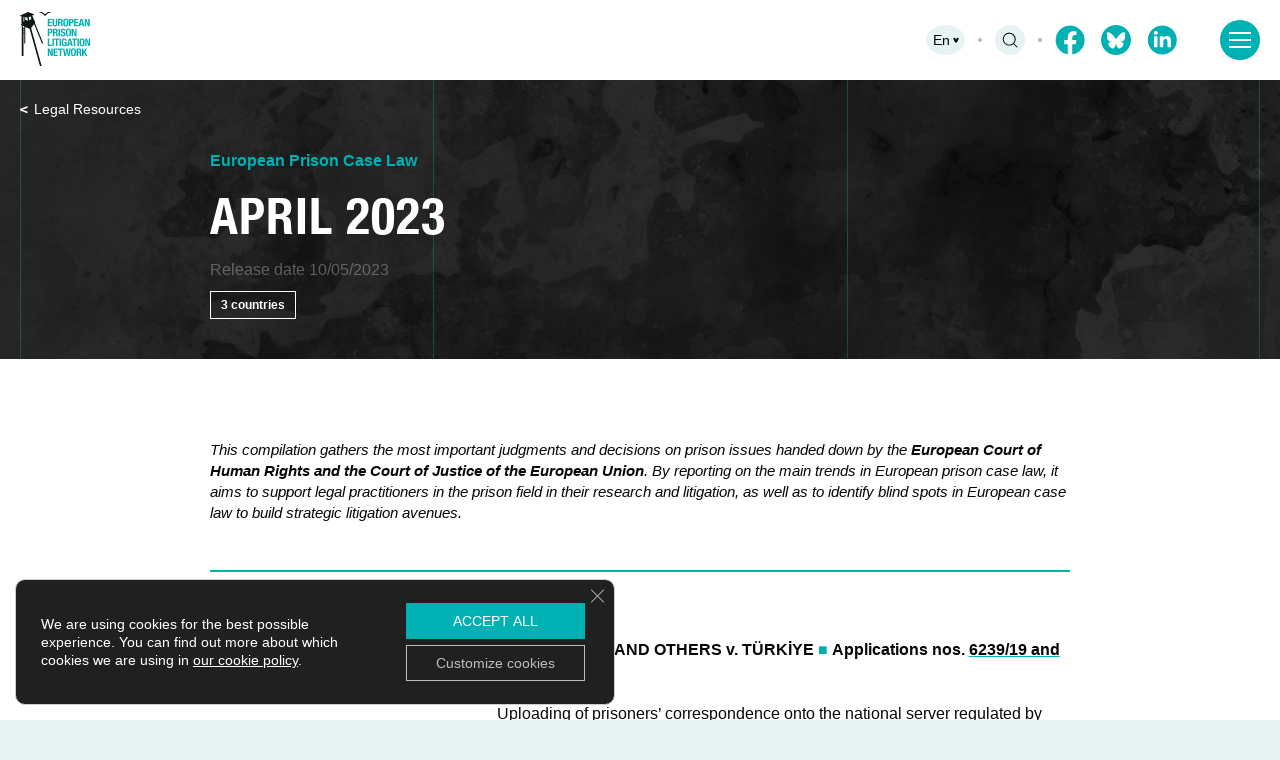

--- FILE ---
content_type: text/html; charset=UTF-8
request_url: https://www.prisonlitigation.org/legal-resources/european-prison-case-law-april-2023/
body_size: 24508
content:
<!doctype html>
<html lang="en-US">
<head>
	<meta charset="UTF-8">
	<meta name="viewport" content="width=device-width, initial-scale=1">
	<meta name="format-detection" content="telephone=no">
	<link rel="profile" href="https://gmpg.org/xfn/11">

	<title>APRIL 2023 &#8211; European Prison Litigation Network</title>
<meta name='robots' content='max-image-preview:large' />
	<style>img:is([sizes="auto" i], [sizes^="auto," i]) { contain-intrinsic-size: 3000px 1500px }</style>
	<link rel="alternate" hreflang="en" href="https://www.prisonlitigation.org/legal-resources/european-prison-case-law-april-2023/" />
<link rel="alternate" hreflang="x-default" href="https://www.prisonlitigation.org/legal-resources/european-prison-case-law-april-2023/" />
<link rel="alternate" type="application/rss+xml" title="European Prison Litigation Network &raquo; Feed" href="https://www.prisonlitigation.org/feed/" />
<link rel="alternate" type="application/rss+xml" title="European Prison Litigation Network &raquo; Comments Feed" href="https://www.prisonlitigation.org/comments/feed/" />
<script>
window._wpemojiSettings = {"baseUrl":"https:\/\/s.w.org\/images\/core\/emoji\/16.0.1\/72x72\/","ext":".png","svgUrl":"https:\/\/s.w.org\/images\/core\/emoji\/16.0.1\/svg\/","svgExt":".svg","source":{"concatemoji":"https:\/\/www.prisonlitigation.org\/wp-includes\/js\/wp-emoji-release.min.js?ver=6.8.3"}};
/*! This file is auto-generated */
!function(s,n){var o,i,e;function c(e){try{var t={supportTests:e,timestamp:(new Date).valueOf()};sessionStorage.setItem(o,JSON.stringify(t))}catch(e){}}function p(e,t,n){e.clearRect(0,0,e.canvas.width,e.canvas.height),e.fillText(t,0,0);var t=new Uint32Array(e.getImageData(0,0,e.canvas.width,e.canvas.height).data),a=(e.clearRect(0,0,e.canvas.width,e.canvas.height),e.fillText(n,0,0),new Uint32Array(e.getImageData(0,0,e.canvas.width,e.canvas.height).data));return t.every(function(e,t){return e===a[t]})}function u(e,t){e.clearRect(0,0,e.canvas.width,e.canvas.height),e.fillText(t,0,0);for(var n=e.getImageData(16,16,1,1),a=0;a<n.data.length;a++)if(0!==n.data[a])return!1;return!0}function f(e,t,n,a){switch(t){case"flag":return n(e,"\ud83c\udff3\ufe0f\u200d\u26a7\ufe0f","\ud83c\udff3\ufe0f\u200b\u26a7\ufe0f")?!1:!n(e,"\ud83c\udde8\ud83c\uddf6","\ud83c\udde8\u200b\ud83c\uddf6")&&!n(e,"\ud83c\udff4\udb40\udc67\udb40\udc62\udb40\udc65\udb40\udc6e\udb40\udc67\udb40\udc7f","\ud83c\udff4\u200b\udb40\udc67\u200b\udb40\udc62\u200b\udb40\udc65\u200b\udb40\udc6e\u200b\udb40\udc67\u200b\udb40\udc7f");case"emoji":return!a(e,"\ud83e\udedf")}return!1}function g(e,t,n,a){var r="undefined"!=typeof WorkerGlobalScope&&self instanceof WorkerGlobalScope?new OffscreenCanvas(300,150):s.createElement("canvas"),o=r.getContext("2d",{willReadFrequently:!0}),i=(o.textBaseline="top",o.font="600 32px Arial",{});return e.forEach(function(e){i[e]=t(o,e,n,a)}),i}function t(e){var t=s.createElement("script");t.src=e,t.defer=!0,s.head.appendChild(t)}"undefined"!=typeof Promise&&(o="wpEmojiSettingsSupports",i=["flag","emoji"],n.supports={everything:!0,everythingExceptFlag:!0},e=new Promise(function(e){s.addEventListener("DOMContentLoaded",e,{once:!0})}),new Promise(function(t){var n=function(){try{var e=JSON.parse(sessionStorage.getItem(o));if("object"==typeof e&&"number"==typeof e.timestamp&&(new Date).valueOf()<e.timestamp+604800&&"object"==typeof e.supportTests)return e.supportTests}catch(e){}return null}();if(!n){if("undefined"!=typeof Worker&&"undefined"!=typeof OffscreenCanvas&&"undefined"!=typeof URL&&URL.createObjectURL&&"undefined"!=typeof Blob)try{var e="postMessage("+g.toString()+"("+[JSON.stringify(i),f.toString(),p.toString(),u.toString()].join(",")+"));",a=new Blob([e],{type:"text/javascript"}),r=new Worker(URL.createObjectURL(a),{name:"wpTestEmojiSupports"});return void(r.onmessage=function(e){c(n=e.data),r.terminate(),t(n)})}catch(e){}c(n=g(i,f,p,u))}t(n)}).then(function(e){for(var t in e)n.supports[t]=e[t],n.supports.everything=n.supports.everything&&n.supports[t],"flag"!==t&&(n.supports.everythingExceptFlag=n.supports.everythingExceptFlag&&n.supports[t]);n.supports.everythingExceptFlag=n.supports.everythingExceptFlag&&!n.supports.flag,n.DOMReady=!1,n.readyCallback=function(){n.DOMReady=!0}}).then(function(){return e}).then(function(){var e;n.supports.everything||(n.readyCallback(),(e=n.source||{}).concatemoji?t(e.concatemoji):e.wpemoji&&e.twemoji&&(t(e.twemoji),t(e.wpemoji)))}))}((window,document),window._wpemojiSettings);
</script>
<style id='wp-emoji-styles-inline-css'>

	img.wp-smiley, img.emoji {
		display: inline !important;
		border: none !important;
		box-shadow: none !important;
		height: 1em !important;
		width: 1em !important;
		margin: 0 0.07em !important;
		vertical-align: -0.1em !important;
		background: none !important;
		padding: 0 !important;
	}
</style>
<link rel='stylesheet' id='wp-block-library-css' href='https://www.prisonlitigation.org/wp-includes/css/dist/block-library/style.min.css?ver=6.8.3' media='all' />
<style id='classic-theme-styles-inline-css'>
/*! This file is auto-generated */
.wp-block-button__link{color:#fff;background-color:#32373c;border-radius:9999px;box-shadow:none;text-decoration:none;padding:calc(.667em + 2px) calc(1.333em + 2px);font-size:1.125em}.wp-block-file__button{background:#32373c;color:#fff;text-decoration:none}
</style>
<style id='global-styles-inline-css'>
:root{--wp--preset--aspect-ratio--square: 1;--wp--preset--aspect-ratio--4-3: 4/3;--wp--preset--aspect-ratio--3-4: 3/4;--wp--preset--aspect-ratio--3-2: 3/2;--wp--preset--aspect-ratio--2-3: 2/3;--wp--preset--aspect-ratio--16-9: 16/9;--wp--preset--aspect-ratio--9-16: 9/16;--wp--preset--color--black: #000000;--wp--preset--color--cyan-bluish-gray: #abb8c3;--wp--preset--color--white: #ffffff;--wp--preset--color--pale-pink: #f78da7;--wp--preset--color--vivid-red: #cf2e2e;--wp--preset--color--luminous-vivid-orange: #ff6900;--wp--preset--color--luminous-vivid-amber: #fcb900;--wp--preset--color--light-green-cyan: #7bdcb5;--wp--preset--color--vivid-green-cyan: #00d084;--wp--preset--color--pale-cyan-blue: #8ed1fc;--wp--preset--color--vivid-cyan-blue: #0693e3;--wp--preset--color--vivid-purple: #9b51e0;--wp--preset--gradient--vivid-cyan-blue-to-vivid-purple: linear-gradient(135deg,rgba(6,147,227,1) 0%,rgb(155,81,224) 100%);--wp--preset--gradient--light-green-cyan-to-vivid-green-cyan: linear-gradient(135deg,rgb(122,220,180) 0%,rgb(0,208,130) 100%);--wp--preset--gradient--luminous-vivid-amber-to-luminous-vivid-orange: linear-gradient(135deg,rgba(252,185,0,1) 0%,rgba(255,105,0,1) 100%);--wp--preset--gradient--luminous-vivid-orange-to-vivid-red: linear-gradient(135deg,rgba(255,105,0,1) 0%,rgb(207,46,46) 100%);--wp--preset--gradient--very-light-gray-to-cyan-bluish-gray: linear-gradient(135deg,rgb(238,238,238) 0%,rgb(169,184,195) 100%);--wp--preset--gradient--cool-to-warm-spectrum: linear-gradient(135deg,rgb(74,234,220) 0%,rgb(151,120,209) 20%,rgb(207,42,186) 40%,rgb(238,44,130) 60%,rgb(251,105,98) 80%,rgb(254,248,76) 100%);--wp--preset--gradient--blush-light-purple: linear-gradient(135deg,rgb(255,206,236) 0%,rgb(152,150,240) 100%);--wp--preset--gradient--blush-bordeaux: linear-gradient(135deg,rgb(254,205,165) 0%,rgb(254,45,45) 50%,rgb(107,0,62) 100%);--wp--preset--gradient--luminous-dusk: linear-gradient(135deg,rgb(255,203,112) 0%,rgb(199,81,192) 50%,rgb(65,88,208) 100%);--wp--preset--gradient--pale-ocean: linear-gradient(135deg,rgb(255,245,203) 0%,rgb(182,227,212) 50%,rgb(51,167,181) 100%);--wp--preset--gradient--electric-grass: linear-gradient(135deg,rgb(202,248,128) 0%,rgb(113,206,126) 100%);--wp--preset--gradient--midnight: linear-gradient(135deg,rgb(2,3,129) 0%,rgb(40,116,252) 100%);--wp--preset--font-size--small: 13px;--wp--preset--font-size--medium: 20px;--wp--preset--font-size--large: 36px;--wp--preset--font-size--x-large: 42px;--wp--preset--spacing--20: 0.44rem;--wp--preset--spacing--30: 0.67rem;--wp--preset--spacing--40: 1rem;--wp--preset--spacing--50: 1.5rem;--wp--preset--spacing--60: 2.25rem;--wp--preset--spacing--70: 3.38rem;--wp--preset--spacing--80: 5.06rem;--wp--preset--shadow--natural: 6px 6px 9px rgba(0, 0, 0, 0.2);--wp--preset--shadow--deep: 12px 12px 50px rgba(0, 0, 0, 0.4);--wp--preset--shadow--sharp: 6px 6px 0px rgba(0, 0, 0, 0.2);--wp--preset--shadow--outlined: 6px 6px 0px -3px rgba(255, 255, 255, 1), 6px 6px rgba(0, 0, 0, 1);--wp--preset--shadow--crisp: 6px 6px 0px rgba(0, 0, 0, 1);}:where(.is-layout-flex){gap: 0.5em;}:where(.is-layout-grid){gap: 0.5em;}body .is-layout-flex{display: flex;}.is-layout-flex{flex-wrap: wrap;align-items: center;}.is-layout-flex > :is(*, div){margin: 0;}body .is-layout-grid{display: grid;}.is-layout-grid > :is(*, div){margin: 0;}:where(.wp-block-columns.is-layout-flex){gap: 2em;}:where(.wp-block-columns.is-layout-grid){gap: 2em;}:where(.wp-block-post-template.is-layout-flex){gap: 1.25em;}:where(.wp-block-post-template.is-layout-grid){gap: 1.25em;}.has-black-color{color: var(--wp--preset--color--black) !important;}.has-cyan-bluish-gray-color{color: var(--wp--preset--color--cyan-bluish-gray) !important;}.has-white-color{color: var(--wp--preset--color--white) !important;}.has-pale-pink-color{color: var(--wp--preset--color--pale-pink) !important;}.has-vivid-red-color{color: var(--wp--preset--color--vivid-red) !important;}.has-luminous-vivid-orange-color{color: var(--wp--preset--color--luminous-vivid-orange) !important;}.has-luminous-vivid-amber-color{color: var(--wp--preset--color--luminous-vivid-amber) !important;}.has-light-green-cyan-color{color: var(--wp--preset--color--light-green-cyan) !important;}.has-vivid-green-cyan-color{color: var(--wp--preset--color--vivid-green-cyan) !important;}.has-pale-cyan-blue-color{color: var(--wp--preset--color--pale-cyan-blue) !important;}.has-vivid-cyan-blue-color{color: var(--wp--preset--color--vivid-cyan-blue) !important;}.has-vivid-purple-color{color: var(--wp--preset--color--vivid-purple) !important;}.has-black-background-color{background-color: var(--wp--preset--color--black) !important;}.has-cyan-bluish-gray-background-color{background-color: var(--wp--preset--color--cyan-bluish-gray) !important;}.has-white-background-color{background-color: var(--wp--preset--color--white) !important;}.has-pale-pink-background-color{background-color: var(--wp--preset--color--pale-pink) !important;}.has-vivid-red-background-color{background-color: var(--wp--preset--color--vivid-red) !important;}.has-luminous-vivid-orange-background-color{background-color: var(--wp--preset--color--luminous-vivid-orange) !important;}.has-luminous-vivid-amber-background-color{background-color: var(--wp--preset--color--luminous-vivid-amber) !important;}.has-light-green-cyan-background-color{background-color: var(--wp--preset--color--light-green-cyan) !important;}.has-vivid-green-cyan-background-color{background-color: var(--wp--preset--color--vivid-green-cyan) !important;}.has-pale-cyan-blue-background-color{background-color: var(--wp--preset--color--pale-cyan-blue) !important;}.has-vivid-cyan-blue-background-color{background-color: var(--wp--preset--color--vivid-cyan-blue) !important;}.has-vivid-purple-background-color{background-color: var(--wp--preset--color--vivid-purple) !important;}.has-black-border-color{border-color: var(--wp--preset--color--black) !important;}.has-cyan-bluish-gray-border-color{border-color: var(--wp--preset--color--cyan-bluish-gray) !important;}.has-white-border-color{border-color: var(--wp--preset--color--white) !important;}.has-pale-pink-border-color{border-color: var(--wp--preset--color--pale-pink) !important;}.has-vivid-red-border-color{border-color: var(--wp--preset--color--vivid-red) !important;}.has-luminous-vivid-orange-border-color{border-color: var(--wp--preset--color--luminous-vivid-orange) !important;}.has-luminous-vivid-amber-border-color{border-color: var(--wp--preset--color--luminous-vivid-amber) !important;}.has-light-green-cyan-border-color{border-color: var(--wp--preset--color--light-green-cyan) !important;}.has-vivid-green-cyan-border-color{border-color: var(--wp--preset--color--vivid-green-cyan) !important;}.has-pale-cyan-blue-border-color{border-color: var(--wp--preset--color--pale-cyan-blue) !important;}.has-vivid-cyan-blue-border-color{border-color: var(--wp--preset--color--vivid-cyan-blue) !important;}.has-vivid-purple-border-color{border-color: var(--wp--preset--color--vivid-purple) !important;}.has-vivid-cyan-blue-to-vivid-purple-gradient-background{background: var(--wp--preset--gradient--vivid-cyan-blue-to-vivid-purple) !important;}.has-light-green-cyan-to-vivid-green-cyan-gradient-background{background: var(--wp--preset--gradient--light-green-cyan-to-vivid-green-cyan) !important;}.has-luminous-vivid-amber-to-luminous-vivid-orange-gradient-background{background: var(--wp--preset--gradient--luminous-vivid-amber-to-luminous-vivid-orange) !important;}.has-luminous-vivid-orange-to-vivid-red-gradient-background{background: var(--wp--preset--gradient--luminous-vivid-orange-to-vivid-red) !important;}.has-very-light-gray-to-cyan-bluish-gray-gradient-background{background: var(--wp--preset--gradient--very-light-gray-to-cyan-bluish-gray) !important;}.has-cool-to-warm-spectrum-gradient-background{background: var(--wp--preset--gradient--cool-to-warm-spectrum) !important;}.has-blush-light-purple-gradient-background{background: var(--wp--preset--gradient--blush-light-purple) !important;}.has-blush-bordeaux-gradient-background{background: var(--wp--preset--gradient--blush-bordeaux) !important;}.has-luminous-dusk-gradient-background{background: var(--wp--preset--gradient--luminous-dusk) !important;}.has-pale-ocean-gradient-background{background: var(--wp--preset--gradient--pale-ocean) !important;}.has-electric-grass-gradient-background{background: var(--wp--preset--gradient--electric-grass) !important;}.has-midnight-gradient-background{background: var(--wp--preset--gradient--midnight) !important;}.has-small-font-size{font-size: var(--wp--preset--font-size--small) !important;}.has-medium-font-size{font-size: var(--wp--preset--font-size--medium) !important;}.has-large-font-size{font-size: var(--wp--preset--font-size--large) !important;}.has-x-large-font-size{font-size: var(--wp--preset--font-size--x-large) !important;}
:where(.wp-block-post-template.is-layout-flex){gap: 1.25em;}:where(.wp-block-post-template.is-layout-grid){gap: 1.25em;}
:where(.wp-block-columns.is-layout-flex){gap: 2em;}:where(.wp-block-columns.is-layout-grid){gap: 2em;}
:root :where(.wp-block-pullquote){font-size: 1.5em;line-height: 1.6;}
</style>
<link rel='stylesheet' id='simplebar-css' href='https://www.prisonlitigation.org/wp-content/themes/epln-2023/css/simplebar.css?ver=1706633934' media='all' />
<link rel='stylesheet' id='swiper-css' href='https://www.prisonlitigation.org/wp-content/themes/epln-2023/css/swiper-bundle.min.css?ver=1706633934' media='all' />
<link rel='stylesheet' id='epln-2023-style-css' href='https://www.prisonlitigation.org/wp-content/themes/epln-2023/style.min.css?ver=1741010229' media='all' />
<link rel='stylesheet' id='moove_gdpr_frontend-css' href='https://www.prisonlitigation.org/wp-content/plugins/gdpr-cookie-compliance/dist/styles/gdpr-main-nf.css?ver=5.0.9' media='all' />
<style id='moove_gdpr_frontend-inline-css'>
				#moove_gdpr_cookie_modal .moove-gdpr-modal-content .moove-gdpr-tab-main h3.tab-title, 
				#moove_gdpr_cookie_modal .moove-gdpr-modal-content .moove-gdpr-tab-main span.tab-title,
				#moove_gdpr_cookie_modal .moove-gdpr-modal-content .moove-gdpr-modal-left-content #moove-gdpr-menu li a, 
				#moove_gdpr_cookie_modal .moove-gdpr-modal-content .moove-gdpr-modal-left-content #moove-gdpr-menu li button,
				#moove_gdpr_cookie_modal .moove-gdpr-modal-content .moove-gdpr-modal-left-content .moove-gdpr-branding-cnt a,
				#moove_gdpr_cookie_modal .moove-gdpr-modal-content .moove-gdpr-modal-footer-content .moove-gdpr-button-holder a.mgbutton, 
				#moove_gdpr_cookie_modal .moove-gdpr-modal-content .moove-gdpr-modal-footer-content .moove-gdpr-button-holder button.mgbutton,
				#moove_gdpr_cookie_modal .cookie-switch .cookie-slider:after, 
				#moove_gdpr_cookie_modal .cookie-switch .slider:after, 
				#moove_gdpr_cookie_modal .switch .cookie-slider:after, 
				#moove_gdpr_cookie_modal .switch .slider:after,
				#moove_gdpr_cookie_info_bar .moove-gdpr-info-bar-container .moove-gdpr-info-bar-content p, 
				#moove_gdpr_cookie_info_bar .moove-gdpr-info-bar-container .moove-gdpr-info-bar-content p a,
				#moove_gdpr_cookie_info_bar .moove-gdpr-info-bar-container .moove-gdpr-info-bar-content a.mgbutton, 
				#moove_gdpr_cookie_info_bar .moove-gdpr-info-bar-container .moove-gdpr-info-bar-content button.mgbutton,
				#moove_gdpr_cookie_modal .moove-gdpr-modal-content .moove-gdpr-tab-main .moove-gdpr-tab-main-content h1, 
				#moove_gdpr_cookie_modal .moove-gdpr-modal-content .moove-gdpr-tab-main .moove-gdpr-tab-main-content h2, 
				#moove_gdpr_cookie_modal .moove-gdpr-modal-content .moove-gdpr-tab-main .moove-gdpr-tab-main-content h3, 
				#moove_gdpr_cookie_modal .moove-gdpr-modal-content .moove-gdpr-tab-main .moove-gdpr-tab-main-content h4, 
				#moove_gdpr_cookie_modal .moove-gdpr-modal-content .moove-gdpr-tab-main .moove-gdpr-tab-main-content h5, 
				#moove_gdpr_cookie_modal .moove-gdpr-modal-content .moove-gdpr-tab-main .moove-gdpr-tab-main-content h6,
				#moove_gdpr_cookie_modal .moove-gdpr-modal-content.moove_gdpr_modal_theme_v2 .moove-gdpr-modal-title .tab-title,
				#moove_gdpr_cookie_modal .moove-gdpr-modal-content.moove_gdpr_modal_theme_v2 .moove-gdpr-tab-main h3.tab-title, 
				#moove_gdpr_cookie_modal .moove-gdpr-modal-content.moove_gdpr_modal_theme_v2 .moove-gdpr-tab-main span.tab-title,
				#moove_gdpr_cookie_modal .moove-gdpr-modal-content.moove_gdpr_modal_theme_v2 .moove-gdpr-branding-cnt a {
					font-weight: inherit				}
			#moove_gdpr_cookie_modal,#moove_gdpr_cookie_info_bar,.gdpr_cookie_settings_shortcode_content{font-family:inherit}#moove_gdpr_save_popup_settings_button{background-color:#373737;color:#fff}#moove_gdpr_save_popup_settings_button:hover{background-color:#000}#moove_gdpr_cookie_info_bar .moove-gdpr-info-bar-container .moove-gdpr-info-bar-content a.mgbutton,#moove_gdpr_cookie_info_bar .moove-gdpr-info-bar-container .moove-gdpr-info-bar-content button.mgbutton{background-color:#00b1b3}#moove_gdpr_cookie_modal .moove-gdpr-modal-content .moove-gdpr-modal-footer-content .moove-gdpr-button-holder a.mgbutton,#moove_gdpr_cookie_modal .moove-gdpr-modal-content .moove-gdpr-modal-footer-content .moove-gdpr-button-holder button.mgbutton,.gdpr_cookie_settings_shortcode_content .gdpr-shr-button.button-green{background-color:#00b1b3;border-color:#00b1b3}#moove_gdpr_cookie_modal .moove-gdpr-modal-content .moove-gdpr-modal-footer-content .moove-gdpr-button-holder a.mgbutton:hover,#moove_gdpr_cookie_modal .moove-gdpr-modal-content .moove-gdpr-modal-footer-content .moove-gdpr-button-holder button.mgbutton:hover,.gdpr_cookie_settings_shortcode_content .gdpr-shr-button.button-green:hover{background-color:#fff;color:#00b1b3}#moove_gdpr_cookie_modal .moove-gdpr-modal-content .moove-gdpr-modal-close i,#moove_gdpr_cookie_modal .moove-gdpr-modal-content .moove-gdpr-modal-close span.gdpr-icon{background-color:#00b1b3;border:1px solid #00b1b3}#moove_gdpr_cookie_info_bar span.moove-gdpr-infobar-allow-all.focus-g,#moove_gdpr_cookie_info_bar span.moove-gdpr-infobar-allow-all:focus,#moove_gdpr_cookie_info_bar button.moove-gdpr-infobar-allow-all.focus-g,#moove_gdpr_cookie_info_bar button.moove-gdpr-infobar-allow-all:focus,#moove_gdpr_cookie_info_bar span.moove-gdpr-infobar-reject-btn.focus-g,#moove_gdpr_cookie_info_bar span.moove-gdpr-infobar-reject-btn:focus,#moove_gdpr_cookie_info_bar button.moove-gdpr-infobar-reject-btn.focus-g,#moove_gdpr_cookie_info_bar button.moove-gdpr-infobar-reject-btn:focus,#moove_gdpr_cookie_info_bar span.change-settings-button.focus-g,#moove_gdpr_cookie_info_bar span.change-settings-button:focus,#moove_gdpr_cookie_info_bar button.change-settings-button.focus-g,#moove_gdpr_cookie_info_bar button.change-settings-button:focus{-webkit-box-shadow:0 0 1px 3px #00b1b3;-moz-box-shadow:0 0 1px 3px #00b1b3;box-shadow:0 0 1px 3px #00b1b3}#moove_gdpr_cookie_modal .moove-gdpr-modal-content .moove-gdpr-modal-close i:hover,#moove_gdpr_cookie_modal .moove-gdpr-modal-content .moove-gdpr-modal-close span.gdpr-icon:hover,#moove_gdpr_cookie_info_bar span[data-href]>u.change-settings-button{color:#00b1b3}#moove_gdpr_cookie_modal .moove-gdpr-modal-content .moove-gdpr-modal-left-content #moove-gdpr-menu li.menu-item-selected a span.gdpr-icon,#moove_gdpr_cookie_modal .moove-gdpr-modal-content .moove-gdpr-modal-left-content #moove-gdpr-menu li.menu-item-selected button span.gdpr-icon{color:inherit}#moove_gdpr_cookie_modal .moove-gdpr-modal-content .moove-gdpr-modal-left-content #moove-gdpr-menu li a span.gdpr-icon,#moove_gdpr_cookie_modal .moove-gdpr-modal-content .moove-gdpr-modal-left-content #moove-gdpr-menu li button span.gdpr-icon{color:inherit}#moove_gdpr_cookie_modal .gdpr-acc-link{line-height:0;font-size:0;color:transparent;position:absolute}#moove_gdpr_cookie_modal .moove-gdpr-modal-content .moove-gdpr-modal-close:hover i,#moove_gdpr_cookie_modal .moove-gdpr-modal-content .moove-gdpr-modal-left-content #moove-gdpr-menu li a,#moove_gdpr_cookie_modal .moove-gdpr-modal-content .moove-gdpr-modal-left-content #moove-gdpr-menu li button,#moove_gdpr_cookie_modal .moove-gdpr-modal-content .moove-gdpr-modal-left-content #moove-gdpr-menu li button i,#moove_gdpr_cookie_modal .moove-gdpr-modal-content .moove-gdpr-modal-left-content #moove-gdpr-menu li a i,#moove_gdpr_cookie_modal .moove-gdpr-modal-content .moove-gdpr-tab-main .moove-gdpr-tab-main-content a:hover,#moove_gdpr_cookie_info_bar.moove-gdpr-dark-scheme .moove-gdpr-info-bar-container .moove-gdpr-info-bar-content a.mgbutton:hover,#moove_gdpr_cookie_info_bar.moove-gdpr-dark-scheme .moove-gdpr-info-bar-container .moove-gdpr-info-bar-content button.mgbutton:hover,#moove_gdpr_cookie_info_bar.moove-gdpr-dark-scheme .moove-gdpr-info-bar-container .moove-gdpr-info-bar-content a:hover,#moove_gdpr_cookie_info_bar.moove-gdpr-dark-scheme .moove-gdpr-info-bar-container .moove-gdpr-info-bar-content button:hover,#moove_gdpr_cookie_info_bar.moove-gdpr-dark-scheme .moove-gdpr-info-bar-container .moove-gdpr-info-bar-content span.change-settings-button:hover,#moove_gdpr_cookie_info_bar.moove-gdpr-dark-scheme .moove-gdpr-info-bar-container .moove-gdpr-info-bar-content button.change-settings-button:hover,#moove_gdpr_cookie_info_bar.moove-gdpr-dark-scheme .moove-gdpr-info-bar-container .moove-gdpr-info-bar-content u.change-settings-button:hover,#moove_gdpr_cookie_info_bar span[data-href]>u.change-settings-button,#moove_gdpr_cookie_info_bar.moove-gdpr-dark-scheme .moove-gdpr-info-bar-container .moove-gdpr-info-bar-content a.mgbutton.focus-g,#moove_gdpr_cookie_info_bar.moove-gdpr-dark-scheme .moove-gdpr-info-bar-container .moove-gdpr-info-bar-content button.mgbutton.focus-g,#moove_gdpr_cookie_info_bar.moove-gdpr-dark-scheme .moove-gdpr-info-bar-container .moove-gdpr-info-bar-content a.focus-g,#moove_gdpr_cookie_info_bar.moove-gdpr-dark-scheme .moove-gdpr-info-bar-container .moove-gdpr-info-bar-content button.focus-g,#moove_gdpr_cookie_info_bar.moove-gdpr-dark-scheme .moove-gdpr-info-bar-container .moove-gdpr-info-bar-content a.mgbutton:focus,#moove_gdpr_cookie_info_bar.moove-gdpr-dark-scheme .moove-gdpr-info-bar-container .moove-gdpr-info-bar-content button.mgbutton:focus,#moove_gdpr_cookie_info_bar.moove-gdpr-dark-scheme .moove-gdpr-info-bar-container .moove-gdpr-info-bar-content a:focus,#moove_gdpr_cookie_info_bar.moove-gdpr-dark-scheme .moove-gdpr-info-bar-container .moove-gdpr-info-bar-content button:focus,#moove_gdpr_cookie_info_bar.moove-gdpr-dark-scheme .moove-gdpr-info-bar-container .moove-gdpr-info-bar-content span.change-settings-button.focus-g,span.change-settings-button:focus,button.change-settings-button.focus-g,button.change-settings-button:focus,#moove_gdpr_cookie_info_bar.moove-gdpr-dark-scheme .moove-gdpr-info-bar-container .moove-gdpr-info-bar-content u.change-settings-button.focus-g,#moove_gdpr_cookie_info_bar.moove-gdpr-dark-scheme .moove-gdpr-info-bar-container .moove-gdpr-info-bar-content u.change-settings-button:focus{color:#00b1b3}#moove_gdpr_cookie_modal .moove-gdpr-branding.focus-g span,#moove_gdpr_cookie_modal .moove-gdpr-modal-content .moove-gdpr-tab-main a.focus-g,#moove_gdpr_cookie_modal .moove-gdpr-modal-content .moove-gdpr-tab-main .gdpr-cd-details-toggle.focus-g{color:#00b1b3}#moove_gdpr_cookie_modal.gdpr_lightbox-hide{display:none}#moove_gdpr_cookie_info_bar .moove-gdpr-info-bar-container .moove-gdpr-info-bar-content a.mgbutton,#moove_gdpr_cookie_info_bar .moove-gdpr-info-bar-container .moove-gdpr-info-bar-content button.mgbutton,#moove_gdpr_cookie_modal .moove-gdpr-modal-content .moove-gdpr-modal-footer-content .moove-gdpr-button-holder a.mgbutton,#moove_gdpr_cookie_modal .moove-gdpr-modal-content .moove-gdpr-modal-footer-content .moove-gdpr-button-holder button.mgbutton,.gdpr-shr-button,#moove_gdpr_cookie_info_bar .moove-gdpr-infobar-close-btn{border-radius:0}
</style>
<script id="wpml-cookie-js-extra">
var wpml_cookies = {"wp-wpml_current_language":{"value":"en","expires":1,"path":"\/"}};
var wpml_cookies = {"wp-wpml_current_language":{"value":"en","expires":1,"path":"\/"}};
</script>
<script src="https://www.prisonlitigation.org/wp-content/plugins/sitepress-multilingual-cms/res/js/cookies/language-cookie.js?ver=484900" id="wpml-cookie-js" defer data-wp-strategy="defer"></script>
<script src="https://www.prisonlitigation.org/wp-includes/js/jquery/jquery.min.js?ver=3.7.1" id="jquery-core-js"></script>
<script src="https://www.prisonlitigation.org/wp-includes/js/jquery/jquery-migrate.min.js?ver=3.4.1" id="jquery-migrate-js"></script>
<script id="wpso-front-scripts-js-extra">
var wpso = {"ajaxurl":"https:\/\/www.prisonlitigation.org\/wp-admin\/admin-ajax.php","nonce":"f1d72aaf2f","user_items":[]};
</script>
<script src="https://www.prisonlitigation.org/wp-content/plugins/wp-sort-order/js/front-scripts.js?ver=2025110108" id="wpso-front-scripts-js"></script>
<meta name="generator" content="WordPress 6.8.3" />
<link rel="canonical" href="https://www.prisonlitigation.org/legal-resources/european-prison-case-law-april-2023/" />
<meta name="generator" content="WPML ver:4.8.4 stt:7,9,37,1,4,66,3,13,23,27,32,40,41,44,45,2,54;" />
<script type="text/javascript">
		   var ajaxurl = "https://www.prisonlitigation.org/wp-admin/admin-ajax.php";
		   var lang = "en";
		 </script><style id="bec-color-style" type="text/css">
/* Block Editor Colors generated css */
:root {
--bec-color-color-theme: #00b1b3;
}

:root .has-color-theme-color {
	color: var(--bec-color-color-theme, #00b1b3) !important;
}
:root .has-color-theme-background-color {
	background-color: var(--bec-color-color-theme, #00b1b3) !important;
}
        </style><link rel="icon" href="https://www.prisonlitigation.org/wp-content/uploads/2023/06/cropped-favicon-32x32.png" sizes="32x32" />
<link rel="icon" href="https://www.prisonlitigation.org/wp-content/uploads/2023/06/cropped-favicon-192x192.png" sizes="192x192" />
<link rel="apple-touch-icon" href="https://www.prisonlitigation.org/wp-content/uploads/2023/06/cropped-favicon-180x180.png" />
<meta name="msapplication-TileImage" content="https://www.prisonlitigation.org/wp-content/uploads/2023/06/cropped-favicon-270x270.png" />
				<style type="text/css" id="c4wp-checkout-css">
					.woocommerce-checkout .c4wp_captcha_field {
						margin-bottom: 10px;
						margin-top: 15px;
						position: relative;
						display: inline-block;
					}
				</style>
							<style type="text/css" id="c4wp-v3-lp-form-css">
				.login #login, .login #lostpasswordform {
					min-width: 350px !important;
				}
				.wpforms-field-c4wp iframe {
					width: 100% !important;
				}
			</style>
			</head>

<body class="wp-singular resources-template-default single single-resources postid-13978 wp-theme-epln-2023">

<div id="page" class="site-wrap">
	<div class="cover-bg"></div>
	<header class="header">
		<div class="wrapper">
			<div class="header__wrap">
				<a href="https://www.prisonlitigation.org" class="header__logo logo">
					<img src="https://www.prisonlitigation.org/wp-content/themes/epln-2023/img/logo.svg" class="logo-img" alt="logo">
				</a>
				<nav class="header__nav header__nav--primary">
					<ul id="menu-main" class="menu menu-header menu-header--primary"><li id="menu-item-42" class="menu-item menu-item-type-custom menu-item-object-custom menu-item-has-children menu-item-42"><a>About us<svg><use xlink:href="#dropdown-arrow"></use></svg></a>
<ul class="sub-menu">
	<li id="menu-item-41" class="menu-item menu-item-type-post_type menu-item-object-page menu-item-41"><a href="https://www.prisonlitigation.org/about-us/">About EPLN</a></li>
	<li id="menu-item-40" class="menu-item menu-item-type-post_type menu-item-object-page menu-item-40"><a href="https://www.prisonlitigation.org/team/">Team</a></li>
	<li id="menu-item-39" class="menu-item menu-item-type-post_type menu-item-object-page menu-item-39"><a href="https://www.prisonlitigation.org/board/">Board</a></li>
	<li id="menu-item-38" class="menu-item menu-item-type-post_type menu-item-object-page menu-item-38"><a href="https://www.prisonlitigation.org/members-partners/">Members &amp; Partners</a></li>
	<li id="menu-item-37" class="menu-item menu-item-type-post_type menu-item-object-page menu-item-37"><a href="https://www.prisonlitigation.org/funding/">Funding</a></li>
	<li id="menu-item-681" class="menu-item menu-item-type-post_type_archive menu-item-object-jobstenders menu-item-681"><a href="https://www.prisonlitigation.org/jobstenders/">Jobs &#038; tenders</a></li>
</ul>
</li>
<li id="menu-item-696" class="menu-item menu-item-type-custom menu-item-object-custom menu-item-has-children menu-item-696"><a>Our work<svg><use xlink:href="#dropdown-arrow"></use></svg></a>
<ul class="sub-menu">
	<li id="menu-item-698" class="menu-item menu-item-type-post_type menu-item-object-page menu-item-698"><a href="https://www.prisonlitigation.org/our-work/">Our work</a></li>
	<li id="menu-item-731" class="menu-item menu-item-type-taxonomy menu-item-object-topics menu-item-731"><a href="https://www.prisonlitigation.org/topics/access-to-justice/">Access to justice</a></li>
	<li id="menu-item-730" class="menu-item menu-item-type-taxonomy menu-item-object-topics menu-item-730"><a href="https://www.prisonlitigation.org/topics/access-to-health-care/">Access to health care</a></li>
	<li id="menu-item-729" class="menu-item menu-item-type-taxonomy menu-item-object-topics menu-item-729"><a href="https://www.prisonlitigation.org/topics/institutional-violence/">Institutional violence</a></li>
	<li id="menu-item-2699" class="menu-item menu-item-type-custom menu-item-object-custom menu-item-2699"><a href="https://www.prisonlitigation.org/articles">Publications</a></li>
</ul>
</li>
<li id="menu-item-738" class="menu-item menu-item-type-custom menu-item-object-custom menu-item-has-children menu-item-738"><a>Resources<svg><use xlink:href="#dropdown-arrow"></use></svg></a>
<ul class="sub-menu">
	<li id="menu-item-739" class="menu-item menu-item-type-post_type_archive menu-item-object-resources menu-item-739"><a href="https://www.prisonlitigation.org/legal-resources/">Legal resources</a></li>
	<li id="menu-item-740" class="menu-item menu-item-type-post_type menu-item-object-page menu-item-740"><a href="https://www.prisonlitigation.org/advocacy-opportunities/">Advocacy</a></li>
</ul>
</li>
<li id="menu-item-697" class="menu-item menu-item-type-post_type menu-item-object-page menu-item-697"><a href="https://www.prisonlitigation.org/contact/">Contact us</a></li>
<li id="menu-item-883" class="green menu-item menu-item-type-custom menu-item-object-custom menu-item-has-children menu-item-883"><a>Get involved<svg><use xlink:href="#dropdown-arrow"></use></svg></a>
<ul class="sub-menu">
	<li id="menu-item-886" class="menu-item menu-item-type-post_type menu-item-object-page menu-item-886"><a href="https://www.prisonlitigation.org/get-involved/">How to get involved</a></li>
	<li id="menu-item-885" class="menu-item menu-item-type-post_type menu-item-object-page menu-item-885"><a href="https://www.prisonlitigation.org/donate/">Donate</a></li>
	<li id="menu-item-888" class="menu-item menu-item-type-custom menu-item-object-custom menu-item-888"><a>Subscribe to our newsletters</a></li>
	<li id="menu-item-884" class="menu-item menu-item-type-post_type menu-item-object-page menu-item-884"><a href="https://www.prisonlitigation.org/join-network/">Join the network</a></li>
</ul>
</li>
</ul>				</nav>
				<!-- <a href="" class="header__donate">
									</a> -->
				<nav class="header__nav header__nav--special">
					<ul id="menu-special" class="menu menu-header menu-header--special"><li id="menu-item-51" class="menu-item menu-item-type-custom menu-item-object-custom menu-item-has-children menu-item-51"><a>Special projects<svg><use xlink:href="#dropdown-arrow"></use></svg></a>
<ul class="sub-menu">
	<li id="menu-item-2710" class="menu-item menu-item-type-post_type menu-item-object-special-projects menu-item-2710"><a href="https://www.prisonlitigation.org/special-projects/20-years-european-prison-law/">20 years of European prison law</a></li>
	<li id="menu-item-2709" class="menu-item menu-item-type-post_type menu-item-object-special-projects menu-item-2709"><a href="https://www.prisonlitigation.org/special-projects/kopeysk-justice/">Justice for Kopeysk prisoners</a></li>
</ul>
</li>
</ul>				</nav>
				<div class="header__right">
					<div class="header__lang lang">En<svg><use xlink:href="#dropdown-arrow"></use></svg><div class="lang-list"><a href="https://www.prisonlitigation.org/bg/">Bg</a><a href="https://www.prisonlitigation.org/cs/">Cz</a><a href="https://www.prisonlitigation.org/de/">De</a><a href="https://www.prisonlitigation.org/el/">El</a><a href="https://www.prisonlitigation.org/es/">Es</a><a href="https://www.prisonlitigation.org/fr/">Fr</a><a href="https://www.prisonlitigation.org/ka/">Ge</a><a href="https://www.prisonlitigation.org/hu/">Hu</a><a href="https://www.prisonlitigation.org/it/">It</a><a href="https://www.prisonlitigation.org/lt/">Lt</a><a href="https://www.prisonlitigation.org/nl/">Nl</a><a href="https://www.prisonlitigation.org/pl/">Pl</a><a href="https://www.prisonlitigation.org/pt-pt/">Pt</a><a href="https://www.prisonlitigation.org/ro/">Ro</a><a href="https://www.prisonlitigation.org/ru/">Ru</a><a href="https://www.prisonlitigation.org/uk/">Ua</a></div></div>					<div class="header__search-btn">
						<svg><use xlink:href="#search-icon"></use></svg>
					</div>
											<div class="header__socials">
															<a href="https://www.facebook.com/EuropePLN/" class="social-item" target="_blank">
									<svg class="social-item__icon social-item__icon--facebook">
										<use xlink:href="#facebook"></use>
									</svg>
								</a>
																													<a href="https://bsky.app/profile/europepln.bsky.social" class="social-item" target="_blank">
									<svg class="social-item__icon social-item__icon--bluesky">
										<use xlink:href="#bluesky"></use>
									</svg>
								</a>
																						<a href="​https://www.linkedin.com/company/epln " class="social-item" target="_blank">
									<svg class="social-item__icon social-item__icon--linkedin">
										<use xlink:href="#linkedin"></use>
									</svg>
								</a>
													</div>
									</div>
				<div class="header__burger burger-btn">
					<div class="burger-btn__wrap">
						<span class="burger-btn__line burger-btn__line--1"></span>
						<span class="burger-btn__line burger-btn__line--2"></span>
						<span class="burger-btn__line burger-btn__line--3"></span>
					</div>
				</div>
			</div>
		</div>
	</header>

	<div class="header-search">
		<div class="wrapper">
			<div class="header-search__wrap">
				<form class="header-search__form search-form search-form--header" action="https://www.prisonlitigation.org/">
					<input type="search" name="s" class="search-form__input search-input" placeholder="Search">
					<button class="search-form__submit">
						<svg class="search-form__icon">
							<use xlink:href="#search-icon"></use>
						</svg>
					</button>
				</form>
			</div>
		</div>
	</div>

	<div class="mobile">
		<div class="mobile__wrap">
			<nav class="mobile__nav mobile__nav--top">
				<ul id="menu-main-1" class="menu menu-mobile menu-mobile--top"><li class="menu-item menu-item-type-custom menu-item-object-custom menu-item-has-children menu-item-42"><a>About us<svg><use xlink:href="#dropdown-arrow"></use></svg></a>
<ul class="sub-menu">
	<li class="menu-item menu-item-type-post_type menu-item-object-page menu-item-41"><a href="https://www.prisonlitigation.org/about-us/">About EPLN</a></li>
	<li class="menu-item menu-item-type-post_type menu-item-object-page menu-item-40"><a href="https://www.prisonlitigation.org/team/">Team</a></li>
	<li class="menu-item menu-item-type-post_type menu-item-object-page menu-item-39"><a href="https://www.prisonlitigation.org/board/">Board</a></li>
	<li class="menu-item menu-item-type-post_type menu-item-object-page menu-item-38"><a href="https://www.prisonlitigation.org/members-partners/">Members &amp; Partners</a></li>
	<li class="menu-item menu-item-type-post_type menu-item-object-page menu-item-37"><a href="https://www.prisonlitigation.org/funding/">Funding</a></li>
	<li class="menu-item menu-item-type-post_type_archive menu-item-object-jobstenders menu-item-681"><a href="https://www.prisonlitigation.org/jobstenders/">Jobs &#038; tenders</a></li>
</ul>
</li>
<li class="menu-item menu-item-type-custom menu-item-object-custom menu-item-has-children menu-item-696"><a>Our work<svg><use xlink:href="#dropdown-arrow"></use></svg></a>
<ul class="sub-menu">
	<li class="menu-item menu-item-type-post_type menu-item-object-page menu-item-698"><a href="https://www.prisonlitigation.org/our-work/">Our work</a></li>
	<li class="menu-item menu-item-type-taxonomy menu-item-object-topics menu-item-731"><a href="https://www.prisonlitigation.org/topics/access-to-justice/">Access to justice</a></li>
	<li class="menu-item menu-item-type-taxonomy menu-item-object-topics menu-item-730"><a href="https://www.prisonlitigation.org/topics/access-to-health-care/">Access to health care</a></li>
	<li class="menu-item menu-item-type-taxonomy menu-item-object-topics menu-item-729"><a href="https://www.prisonlitigation.org/topics/institutional-violence/">Institutional violence</a></li>
	<li class="menu-item menu-item-type-custom menu-item-object-custom menu-item-2699"><a href="https://www.prisonlitigation.org/articles">Publications</a></li>
</ul>
</li>
<li class="menu-item menu-item-type-custom menu-item-object-custom menu-item-has-children menu-item-738"><a>Resources<svg><use xlink:href="#dropdown-arrow"></use></svg></a>
<ul class="sub-menu">
	<li class="menu-item menu-item-type-post_type_archive menu-item-object-resources menu-item-739"><a href="https://www.prisonlitigation.org/legal-resources/">Legal resources</a></li>
	<li class="menu-item menu-item-type-post_type menu-item-object-page menu-item-740"><a href="https://www.prisonlitigation.org/advocacy-opportunities/">Advocacy</a></li>
</ul>
</li>
<li class="menu-item menu-item-type-post_type menu-item-object-page menu-item-697"><a href="https://www.prisonlitigation.org/contact/">Contact us</a></li>
<li class="green menu-item menu-item-type-custom menu-item-object-custom menu-item-has-children menu-item-883"><a>Get involved<svg><use xlink:href="#dropdown-arrow"></use></svg></a>
<ul class="sub-menu">
	<li class="menu-item menu-item-type-post_type menu-item-object-page menu-item-886"><a href="https://www.prisonlitigation.org/get-involved/">How to get involved</a></li>
	<li class="menu-item menu-item-type-post_type menu-item-object-page menu-item-885"><a href="https://www.prisonlitigation.org/donate/">Donate</a></li>
	<li class="menu-item menu-item-type-custom menu-item-object-custom menu-item-888"><a>Subscribe to our newsletters</a></li>
	<li class="menu-item menu-item-type-post_type menu-item-object-page menu-item-884"><a href="https://www.prisonlitigation.org/join-network/">Join the network</a></li>
</ul>
</li>
</ul>			</nav>
			<nav class="mobile__nav mobile__nav--bottom">
				<ul id="menu-special-1" class="menu menu-mobile menu-mobile--bottom"><li class="menu-item menu-item-type-custom menu-item-object-custom menu-item-has-children menu-item-51"><a>Special projects<svg><use xlink:href="#dropdown-arrow"></use></svg></a>
<ul class="sub-menu">
	<li class="menu-item menu-item-type-post_type menu-item-object-special-projects menu-item-2710"><a href="https://www.prisonlitigation.org/special-projects/20-years-european-prison-law/">20 years of European prison law</a></li>
	<li class="menu-item menu-item-type-post_type menu-item-object-special-projects menu-item-2709"><a href="https://www.prisonlitigation.org/special-projects/kopeysk-justice/">Justice for Kopeysk prisoners</a></li>
</ul>
</li>
</ul>			</nav>
			<div class="mobile__bottom">
				<a href="https://www.prisonlitigation.org/donate/" class="mobile__donate">
					Donate				</a>
				<div class="mobile__socials">
											<a href="https://www.facebook.com/EuropePLN/" class="social-item" target="_blank">
							<svg class="social-item__icon social-item__icon--facebook">
								<use xlink:href="#facebook"></use>
							</svg>
						</a>
																					<a href="https://bsky.app/profile/europepln.bsky.social" class="social-item" target="_blank">
							<svg class="social-item__icon social-item__icon--bluesky">
								<use xlink:href="#bluesky"></use>
							</svg>
						</a>
																<a href="​https://www.linkedin.com/company/epln " class="social-item" target="_blank">
							<svg class="social-item__icon social-item__icon--linkedin">
								<use xlink:href="#linkedin"></use>
							</svg>
						</a>
									</div>
			</div>
		</div>
	</div>

	<main id="main" class="site-main">

					
				<section class="single-heading">
					<div class="wrapper">
						<div class="single-heading__wrap">
							<div class="grid-line grid-line--1"></div>
							<div class="grid-line grid-line--2"></div>
							<div class="grid-line grid-line--3"></div>
							<div class="grid-line grid-line--4"></div>
							<a href="https://www.prisonlitigation.org/legal-resources/" class="single-heading__archive-link">
								<svg><use xlink:href="#arrow-right-lg"></use></svg>
								Legal Resources							</a>
							<div class="single-heading__content">
																	<div class="single-heading__data">
										<div class="single-heading__terms">
																							<a class="single-heading__resources-type" href="https://www.prisonlitigation.org/legal-resources/?types-resource=european-prison-case-law">European Prison Case Law</a>
																					</div>
									</div>
																<h1 class="single-heading__title">
									APRIL 2023								</h1>
								<time datetime="2023-05-10T12:36:00+02:00" class="single-heading__date">Release date 10/05/2023</time>
																	<div class="single-heading__countries">
										3 countries									</div>
															</div>
						</div>
					</div>
				</section>

				<div class="content-section content-section--single">
					<div class="single-wrapper">
												<article class="article-content">
							
<p id="TOP" style="font-size:15px"><em>This compilation gathers the most important judgments and decisions on prison issues handed down by the <strong>European Court of Human Rights and the Court of Justice of the European Union</strong>. By reporting on the main trends in European prison case law, it aims to support legal practitioners in the prison field in their research and litigation, as well as to identify blind spots in European case law to build strategic litigation avenues.</em></p>



<div style="height:20px" aria-hidden="true" class="wp-block-spacer"></div>



<hr class="wp-block-separator aligncenter has-text-color has-alpha-channel-opacity has-background is-style-wide" style="background-color:#00b1b3;color:#00b1b3"/>



<div style="height:60px" aria-hidden="true" class="wp-block-spacer"></div>



<div class="wp-block-columns is-layout-flex wp-container-core-columns-is-layout-9d6595d7 wp-block-columns-is-layout-flex">
<div class="wp-block-column is-layout-flow wp-block-column-is-layout-flow" style="flex-basis:33.33%">
<h4 class="wp-block-heading has-text-align-center has-color-theme-color has-text-color has-link-color wp-elements-584a549bc7a23bef635189ae7318fe51"><strong>EUROPEAN COURT OF HUMAN RIGHTS</strong></h4>



<p style="font-size:18px"></p>
</div>



<div class="wp-block-column is-layout-flow wp-block-column-is-layout-flow" style="flex-basis:66.66%">
<p><strong><strong>HALLAÇOĞLU AND OTHERS v. TÜRKİYE</strong> <font color="00B0B3">■</font><em> </em>Applications nos. <a href="https://hudoc.echr.coe.int/?i=001-229320" target="_blank" target="_blank" rel="noreferrer noopener"></a><a href="https://hudoc.echr.coe.int/eng?i=001-224263" target="_blank" target="_blank" rel="noreferrer noopener">6239/19 and 2 others</a></strong></p>



<p>Uploading of prisoners’ correspondence onto the national server regulated by unpublished internal regulations to which prisoners did not have access:&nbsp;<strong>violation of Article 8</strong>.</p>



<p class="has-text-align-right"><a href="#CASE-1"><strong><span style="text-decoration: underline">Read more</span></strong></a></p>



<div style="height:10px" aria-hidden="true" class="wp-block-spacer"></div>



<p><strong><strong>MASLÁK v. SLOVAKIA (No. 3)</strong> <font color="00B0B3">■</font><em> </em>Application no. </strong><a href="https://hudoc.echr.coe.int/eng?i=001-224370" target="_blank"><strong>35</strong></a><strong><a href="https://hudoc.echr.coe.int/eng?i=001-224370" target="_blank" target="_blank" rel="noreferrer noopener">6</a></strong><a href="https://hudoc.echr.coe.int/eng?i=001-224370" target="_blank"><strong>73/18</strong></a></p>



<p>Seizure of a prisoner’s letter addressed to another prisoner:&nbsp;<strong>violation of Article 8</strong>.</p>



<p class="has-text-align-right"><a href="#CASE-2"><strong><span style="text-decoration: underline">Read more</span></strong></a></p>
</div>
</div>



<div style="height:30px" aria-hidden="true" class="wp-block-spacer"></div>



<hr class="wp-block-separator has-text-color has-very-light-gray-color has-alpha-channel-opacity has-very-light-gray-background-color has-background"/>



<div style="height:20px" aria-hidden="true" class="wp-block-spacer"></div>



<div class="wp-block-columns is-layout-flex wp-container-core-columns-is-layout-9d6595d7 wp-block-columns-is-layout-flex">
<div class="wp-block-column is-layout-flow wp-block-column-is-layout-flow" style="flex-basis:33.33%">
<h4 class="wp-block-heading has-text-align-center has-color-theme-color has-text-color has-link-color wp-elements-11fbb617fc9dd11cd4fec3a55c6b57d4">Court of justice OF THE EUROPEAN UNION</h4>



<p style="font-size:18px"></p>
</div>



<div class="wp-block-column is-layout-flow wp-block-column-is-layout-flow" style="flex-basis:66.66%">
<p><strong><strong>E. D. L.</strong> <font color="00B0B3">■</font><em> </em>Case <a href="https://curia.europa.eu/juris/document/document.jsf?text=&#038;docid=280774&#038;pageIndex=0&#038;doclang=EN&#038;mode=req&#038;dir=&#038;occ=first&#038;part=1&#038;cid=11976800" target="_blank" target="_blank" rel="noreferrer noopener"></a><a href="https://curia.europa.eu/juris/liste.jsf?language=en&#038;td=ALL&#038;num=C-699/21" target="_blank" target="_blank" rel="noreferrer noopener">C‑699/21</a> <strong><font color="00B0B3">■</font></strong></strong> <strong>Request for a preliminary ruling (Italy)</strong></p>



<p>A serious risk to the health of persons whose surrender is requested by a European Arrest Warrant (EAW)&nbsp;<strong>justifies the postponement of the surrender</strong>&nbsp;and obliges the executing authority, in order to rule out the risk at issue, to inquire about the circumstances under which the issuing authority will detain and try the requested persons.<br>In exceptional circumstances, if, in the light of the information provided by the issuing judicial authority and of any other information, that risk cannot be ruled out within a reasonable period of time, the executing judicial authority&nbsp;<strong>must refuse to execute the EAW</strong>.</p>



<p class="has-text-align-right"><strong><a href="#CASE-CJEU-1">Read more</a></strong></p>
</div>
</div>



<div style="height:80px" aria-hidden="true" class="wp-block-spacer"></div>



<hr class="wp-block-separator has-text-color has-color-theme-color has-alpha-channel-opacity has-color-theme-background-color has-background is-style-default"/>



<div class="wp-block-columns is-layout-flex wp-container-core-columns-is-layout-9d6595d7 wp-block-columns-is-layout-flex">
<div class="wp-block-column is-layout-flow wp-block-column-is-layout-flow">
<h4 class="wp-block-heading has-color-theme-color has-text-color has-link-color wp-elements-e6d470efffd3a8e5da480aed1c4fe0e3" id="EU1"><strong>EUROPEAN COURT OF HUMAN RIGHTS</strong></h4>
</div>
</div>



<hr class="wp-block-separator has-text-color has-black-color has-alpha-channel-opacity has-black-background-color has-background is-style-default"/>



<div style="height:19px" aria-hidden="true" class="wp-block-spacer"></div>



<div class="wp-block-columns is-layout-flex wp-container-core-columns-is-layout-9d6595d7 wp-block-columns-is-layout-flex">
<div class="wp-block-column is-layout-flow wp-block-column-is-layout-flow">
<p id="CASE-1" style="font-size:14px"><strong><strong><strong>HALLAÇOĞLU AND OTHERS v. TÜRKİYE</strong> <font color="00B0B3">■</font><em> </em>Applications nos. <a href="https://hudoc.echr.coe.int/?i=001-229320" target="_blank" target="_blank" rel="noreferrer noopener"></a><a href="https://hudoc.echr.coe.int/eng?i=001-224263" target="_blank" target="_blank" rel="noreferrer noopener">6239/19 and 2 others</a>&nbsp; <font color="00B0B3">■</font><em> </em>Second Section&nbsp;Committee <font color="00B0B3">■</font> </strong>4 April 2023</strong></p>



<hr class="wp-block-separator has-text-color has-very-light-gray-color has-alpha-channel-opacity has-very-light-gray-background-color has-background"/>



<p style="font-size:14px"><em><em><br>Art 8 <em>■</em> </em>Recording and storage of prisoners’ private correspondence in the computer system of the National Judicial Network Server not provided for by law ■ Unpublished internal documents ■ Monitoring of correspondence of the prisoner with his lawyer ■ Lack of substantiation of the measure</em></p>



<hr class="wp-block-separator has-text-color has-very-light-gray-color has-alpha-channel-opacity has-very-light-gray-background-color has-background"/>



<p style="font-size:14px"><strong>Facts</strong> <font color="00B0B3">■</font><em> </em>The&nbsp;applicants complained that their right to respect for private life and correspondence was violated by the prison administration that recorded and stored their correspondence on the National Judicial Network Server (Ulusal Yargı Ağı Bilişim Sistemi – “UYAP”).&nbsp;One of the applicants alleged that his correspondence with an attorney was also monitored through the UYAP system. At the material time, the applicants were all detained in various prisons in Turkey following the attempted coup of 15 July 2016, for alleged membership of an organisation referred to by the Turkish authorities as FETÖ/PDY (“Fetullahist Terror Organisation/Parallel State Structure”), considered by the Turkish authorities to be a terrorist organisation. Some of them were subsequently released while others were still in detention at the time of consideration of their complaints. Throughout their detention period, the applicants addressed various judicial authorities with the requests to put an end to the practice of systematic monitoring and/or recording of their correspondence, both incoming and outgoing, on the UYAP system.</p>



<hr class="wp-block-separator has-text-color has-very-light-gray-color has-alpha-channel-opacity has-very-light-gray-background-color has-background"/>



<p style="font-size:14px"><strong>Law</strong><em><strong> </strong></em><strong><font color="00B0B3">■</font><em> </em>Article 8</strong></p>



<p style="font-size:14px">When reviewing both the admissibility and the merits of the case, the Court referred to the leading case&nbsp;<em>Nuh Uzun and Others v. Türkiye</em>&nbsp;(nos. <a href="https://hudoc.echr.coe.int/eng?i=001-216745" target="_blank" target="_blank" rel="noreferrer noopener">49341/18 and 13 others</a>, 29 March 2022).</p>



<p style="font-size:14px">In particular, the Court recalled that in&nbsp;<em>Nuh Uzun and Others&nbsp;</em>it concluded that there had been a violation of Article 8 as he recording and retention on the UYAP system of the applicants’ correspondence, both sent and received, constituted an<strong>&nbsp;encroachment on their right to privacy and confidentiality</strong>, and could not be considered as having been carried out “<strong>in accordance with the law</strong>”. The Court saw no reason to depart from this conclusion.</p>



<p style="font-size:14px"> As to the complaints regarding monitoring of correspondence with the lawyer of one of the applicants, the Government has referred to two circulars of the Ministry of Justice as being an additional legal basis for the recording of such correspondence. Nevertheless, the Court has taken note that<strong>&nbsp;the national authorities did not make any reference to those circulars while deciding on the contested measure</strong>. Specifically, the Court observed that the circulars&nbsp;<strong>did not include any guidance concerning the registration of inmates’ communication with their legal representatives</strong>&nbsp;on the UYAP system.</p>



<p style="font-size:14px"><strong>Conclusion</strong> <strong><font color="00B0B3">■</font></strong> Violation of Article 8.</p>



<hr class="wp-block-separator has-text-color has-very-light-gray-color has-alpha-channel-opacity has-very-light-gray-background-color has-background"/>



<p style="font-size:14px"><strong>Article 41 <strong><font color="00B0B3">■</font></strong> </strong>Finding of a violation constitutes in itself sufficient just satisfaction for any non-pecuniary damage sustained by the applicants.</p>



<hr class="wp-block-separator has-alpha-channel-opacity"/>



<div style="height:40px" aria-hidden="true" class="wp-block-spacer"></div>



<p id="CASE-2" style="font-size:14px"><strong><strong>MASLÁK v. SLOVAKIA (No. 3)</strong>&nbsp; <font color="00B0B3">■</font><em> </em>Application no.<a href="https://hudoc.echr.coe.int/?i=001-229398" target="_blank" target="_blank" rel="noreferrer noopener"> </a><a href="https://hudoc.echr.coe.int/eng?i=001-224370" target="_blank" target="_blank" rel="noreferrer noopener">35673/18</a><em> </em><font color="00B0B3">■</font> First Section Committee&nbsp;<font color="00B0B3">■</font> 27 April 2023</strong></p>



<hr class="wp-block-separator has-text-color has-very-light-gray-color has-alpha-channel-opacity has-very-light-gray-background-color has-background"/>



<p style="font-size:14px"><em>Article 8 ■ Seizure of a letter of a prisoner addressed to another prisoner ■ Allegedly defamatory content as a ground for seizure ■ Lack of analysis by the courts of the content of the letter ■ Lack of “relevant and sufficient reasons” for the interference ■ Seizure not necessary in a democratic society</em></p>



<hr class="wp-block-separator has-text-color has-very-light-gray-color has-alpha-channel-opacity has-very-light-gray-background-color has-background"/>



<p style="font-size:14px"><strong>Facts</strong> <font color="00B0B3">■</font><em> </em>The applicant complained of the seizure of his letter addressed to another prisoner under the pretext that it contains defamatory statements. This letter was addressed to a person serving their sentence in another prison and contained the following:&nbsp;<em>“… I am fulfilling my civic duty and even if I live in fear that some silly guys full of complexes will come to beat me up too, I will not be intimidated …”</em></p>



<p style="font-size:14px">The prison authorities confiscated the letter pursuant to the national legislation, according to which they are allowed to seize the correspondence that contains defamatory information. The domestic prosecutors and judicial bodies, including the Constitutional Court, upheld the decision of prison authorities and agreed that the statement&nbsp;<em>“some silly guys full of complexes”</em>&nbsp;is of defamatory nature.</p>



<hr class="wp-block-separator has-text-color has-very-light-gray-color has-alpha-channel-opacity has-very-light-gray-background-color has-background"/>



<p style="font-size:14px"><strong>Law</strong><em><strong> </strong></em><strong><font color="00B0B3">■</font><em> </em>Article 8</strong></p>



<p style="font-size:14px">The Court started its analysis by acknowledging that there had indeed been interference with the right to respect for the applicant’s correspondence.&nbsp;<strong>The Court did not doubt that the measures pursued legitimate aims</strong>, namely, the protection of the rights of others and the prevention of crime listed in Article 8(2). The lawfulness was also substantiated by the provisions of the national law. The Court affirmed that achieving complete certainty in framing laws is an unattainable goal, and any attempt to do so may lead to an overly rigid outcome. While the Court agrees that the phrasing of the national law was reasonably predictable in its implementation, it decided to look into&nbsp;<strong>whether the authorities followed the principle of proportionality</strong>&nbsp;when applying the law to the applicant’s circumstances.<br><br><br>In this regard the Court has noted that control over the correspondence of prisoners is not in itself incompatible with the standards of the ECHR. In the present case, the formulation&nbsp;<em>“some silly guys full of complexes”</em>&nbsp;was probably referring to the prison staff. This statement is&nbsp;<strong>rather insulting than defamatory</strong>, it is not particularly strong and is being addressed to another person in private correspondence. However, the authorities in their numerous decisions&nbsp;<strong>have not conducted sufficiently thorough analysis of the content of the letter and failed to explain why the above passage should be considered “defamatory”</strong>. Therefore, the domestic authorities did not provide satisfactory and pertinent justification for the intervention. Consequently, seizing the applicant’s correspondence was&nbsp;<strong>not “necessary in a democratic society”</strong>.</p>



<p style="font-size:14px"><strong>Conclusion <font color="00B0B3">■</font><em> </em></strong>Violation of Article 8</p>



<hr class="wp-block-separator has-text-color has-very-light-gray-color has-alpha-channel-opacity has-very-light-gray-background-color has-background"/>



<p style="font-size:14px"><strong>Article 41 <font color="00B0B3">■</font><em> </em></strong>EUR 2,600 in respect of non‑pecuniary damage; EUR 968 in respect of costs and expenses.</p>
</div>
</div>



<div style="height:20px" aria-hidden="true" class="wp-block-spacer"></div>



<div style="height:20px" aria-hidden="true" class="wp-block-spacer"></div>



<hr class="wp-block-separator has-text-color has-color-theme-color has-alpha-channel-opacity has-color-theme-background-color has-background"/>



<div class="wp-block-columns is-layout-flex wp-container-core-columns-is-layout-9d6595d7 wp-block-columns-is-layout-flex">
<div class="wp-block-column is-layout-flow wp-block-column-is-layout-flow">
<h4 class="wp-block-heading has-color-theme-color has-text-color has-link-color wp-elements-96333fb92b4980f0f937b25f9e4ff260" id="EU1">court of justice of the European union</h4>
</div>
</div>



<hr class="wp-block-separator has-text-color has-black-color has-alpha-channel-opacity has-black-background-color has-background is-style-default"/>



<div style="height:19px" aria-hidden="true" class="wp-block-spacer"></div>



<div class="wp-block-columns is-layout-flex wp-container-core-columns-is-layout-9d6595d7 wp-block-columns-is-layout-flex">
<div class="wp-block-column is-layout-flow wp-block-column-is-layout-flow">
<p id="CASE-CJEU-1" style="font-size:14px"><strong><strong>E. D. L.</strong>&nbsp;<font color="00B0B3">■</font><em> </em>Case <a href="https://curia.europa.eu/juris/document/document.jsf?text=&#038;docid=280774&#038;pageIndex=0&#038;doclang=EN&#038;mode=req&#038;dir=&#038;occ=first&#038;part=1&#038;cid=11976800" target="_blank" target="_blank" rel="noreferrer noopener"></a><a href="https://curia.europa.eu/juris/liste.jsf?language=en&#038;td=ALL&#038;num=C-699/21" target="_blank">C‑699/21</a> <font color="00B0B3">■</font><em> </em>Grand Chamber <font color="00B0B3">■</font> 18 April 2023</strong></p>



<hr class="wp-block-separator has-text-color has-very-light-gray-color has-alpha-channel-opacity has-very-light-gray-background-color has-background"/>



<p style="font-size:14px"><em>Reference for a preliminary ruling ■ Judicial cooperation in criminal matters ■ European arrest warrant ■ Framework Decision 2002/584/JHA ■&nbsp;Surrender of sentenced or suspected persons to the issuing judicial authorities&nbsp;<em>■</em>&nbsp;Obligation to respect fundamental rights and fundamental legal principles&nbsp;<em>■</em>&nbsp;Prohibition of inhuman or degrading treatment&nbsp;<em>■</em>&nbsp;Risk of serious harm to health&nbsp;<em>■</em>&nbsp;Circumstances that may justify a postponement of surrender or a refusal to execute the arrest warrant&nbsp;<em>■</em>&nbsp;Duty of sincere cooperation&nbsp;<em>■</em>&nbsp;Obligations of the executing judicial authority, including an obligation to enter into dialogue with the issuing judicial authority</em></p>



<hr class="wp-block-separator has-text-color has-very-light-gray-color has-alpha-channel-opacity has-very-light-gray-background-color has-background"/>



<p style="font-size:14px"><strong>Facts</strong> <font color="00B0B3">■</font><em> </em>In September 2019, the Zadar Municipal Court (Croatia) issued a European arrest warrant (EAW) in the framework of a criminal procedure initiated against E.D.L. The request person resided in Italy at the time of the EAW issuance. A psychiatrist’s report ordered by the Milan Court of Appeal (Italy) revealed that he was suffering from a psychotic disorder requiring treatment that made him unsuitable for prison life. The Court of Appeal accordingly held that the execution of the EAW would interrupt E.D.L.’s treatment and lead to a deterioration in his general state of health, or even to an increased risk of suicide. Since the Italian law transposing Framework Decision 2002/584 on the EAW did not contain any provision to the effect that the surrender of a requested person can be refused for such health reasons, the Court of Appeal referred the case to the Italian Constitutional Court, which, in turn, decided to make a reference to the CJEU on how to interpret the Framework Decision in such a situation. </p>



<hr class="wp-block-separator has-text-color has-very-light-gray-color has-alpha-channel-opacity has-very-light-gray-background-color has-background"/>



<p style="font-size:14px"><strong>Law</strong><em><strong> </strong></em><strong><strong><font color="00B0B3">■</font></strong> Article 23(4) of Framework Decision 2002/584, Article 4(3) TEU, Article 4 CFR</strong></p>



<p style="font-size:14px">The Court first reiterated that the principle of mutual recognition constitutes the ‘cornerstone’ of judicial cooperation in criminal matters. Accordingly,&nbsp;executing judicial authorities may refuse to execute a EAW&nbsp;only on the grounds listed in the corresponding Framework Decision as interpreted by the Court (see&nbsp;<em>Puig Gordi and Others</em>, <a href="https://curia.europa.eu/juris/liste.jsf?lgrec=fr&#038;td=%3BALL&#038;language=en&#038;num=C-158/21&#038;jur=C" target="_blank">C-158/21</a>, 31 January 2023, §§ 69-73), and refusal should be interpreted strictly as an exception (see&nbsp;<em>Openbaar Ministerie</em>,<a href="https://curia.europa.eu/juris/liste.jsf?language=en&#038;td=ALL&#038;num=C-562/21%20PPU" target="_blank" target="_blank" rel="noreferrer noopener"> C-562/21 PPU and C 563/21 PPU</a>, 22 February 2022, § 44). The Court also declared that it stems from the principle of mutual trust that “<strong>there is a presumption that the care and treatment provided in the Member States” is adequate, including in a prison setting</strong>&nbsp;(§ 35).</p>



<p style="font-size:14px">However, “<strong>it cannot be ruled out that the surrender of a person who is seriously ill may cause that person to be exposed to a real risk of inhuman or degrading treatmen</strong>t within the meaning of Article 4 [CFR], either as a result of or, in certain circumstances,&nbsp;<strong>regardless of the level of quality of the care available</strong>&nbsp;in the issuing Member State” (§ 39). As a result, when there are “serious reasons for believing,&nbsp;<strong>on the basis of objective material, such as medical certificates or expert reports</strong>, that the execution of the arrest warrant manifestly risks endangering the health of that person, for example because of a temporary illness or condition of that person existing before the date on which he or she is to be surrendered” (§ 35),&nbsp;the executing judicial authority is authorised postpone temporarily the surrender of the requested person.</p>



<p style="font-size:14px">Such considerations cover situations were “the surrender of the requested person, who is seriously ill,&nbsp;<strong>would expose him or her to a real risk of a significant reduction in his or her life expectancy or of a rapid, significant and irreversible deterioration in his or her state of health</strong>”&nbsp;(§ 42, see also&nbsp;<em>Staatssecretaris van Justitie en Veiligheid</em>,&nbsp;<a href="https://curia.europa.eu/juris/liste.jsf?num=C-69%2F21" target="_blank" target="_blank" rel="noreferrer noopener">C-69/21</a>, 22 November 2022,&nbsp;§§ 63-66).</p>



<p style="font-size:14px">Therefore, in case such risk exists, the executing judicial authority&nbsp;<strong>must suspend the surrender</strong>&nbsp;in accordance with Article 23(4) of Framework Decision 2002/584, read in conjunction with Article 4 CFR.<br>At the same time, “it&nbsp;<strong>must ask the issuing judicial authority to provide it with all the information necessary</strong>&nbsp;to ensure that the manner in which the criminal proceedings on which the EAW is based will be conducted or the conditions of any detention of that person make it possible to rule out the risk” mentioned (§ 47).</p>



<p style="font-size:14px">If appropriate safeguards are provided by the issuing authority, the EAW must be executed. The Court stressed that “that&nbsp;<strong>the chronic and potentially long-lasting nature of the exceptionally serious illness suffered by the requested person does not […] preclude the executing judicial authority</strong>&nbsp;[…]&nbsp;<strong>from obtaining assurances</strong>&nbsp;from the issuing Member State to the effect that that illness will be subject, in that Member State, to appropriate treatment or care, whether in prison or otherwise in a manner which keeps that person available to the judicial authorities of that Member State” (§ 49). If the information provided by the issuing authority, or any other information,&nbsp;<strong>suggest that there is a risk that the requested person will be subject to inhuman or degrading treatment, and that that risk “cannot be ruled out within a reasonable period of time”</strong>&nbsp;(§ 50), the executing authority “<strong>must refuse to execute”&nbsp;</strong>the EAW (§ 55). The Court indeed recalled that the postponement of&nbsp;<strong>the surrender shall be temporary</strong>: it would therefore be contrary to the Framework Decision “for an executing judicial authority to be able to defer the surrender of a requested person&nbsp;<strong>for a considerable or even indefinite period of time</strong>&nbsp;in order to avoid such a risk materialising&nbsp;(§ 51).</p>



<hr class="wp-block-separator has-text-color has-very-light-gray-color has-alpha-channel-opacity has-very-light-gray-background-color has-background"/>



<p style="font-size:14px"><strong>Conclusion <font color="00B0B3">■</font><em> </em></strong>In cases where there are reasonable grounds to believe that the surrender of a person requested under a EAW would significantly reduce his or her life expectancy or cause irreversible deterioration in his or her health, the executing authority must postpone the surrender and request information from the issuing authority on how the requested person will be tried or detained. If the risk to the person’s health cannot be eliminated within a reasonable time frame, the executing authority must refuse to execute the EAW.</p>
</div>
</div>



<div style="height:40px" aria-hidden="true" class="wp-block-spacer"></div>



<hr class="wp-block-separator has-text-color has-color-theme-color has-alpha-channel-opacity has-color-theme-background-color has-background"/>



<div class="wp-block-columns is-layout-flex wp-container-core-columns-is-layout-9d6595d7 wp-block-columns-is-layout-flex">
<div class="wp-block-column is-layout-flow wp-block-column-is-layout-flow">
<h6 class="wp-block-heading"><strong>In partnership with</strong>:</h6>
</div>



<div class="wp-block-column is-layout-flow wp-block-column-is-layout-flow">
<div style="height:20px" aria-hidden="true" class="wp-block-spacer"></div>


<div class="wp-block-image">
<figure class="aligncenter size-full is-resized"><img fetchpriority="high" decoding="async" width="896" height="230" src="https://www.prisonlitigation.org/wp-content/uploads/2023/11/new-icpr-logo-web_auto_x21.jpg" alt="" class="wp-image-13446" style="width:330px;height:auto" srcset="https://www.prisonlitigation.org/wp-content/uploads/2023/11/new-icpr-logo-web_auto_x21.jpg 896w, https://www.prisonlitigation.org/wp-content/uploads/2023/11/new-icpr-logo-web_auto_x21-300x77.jpg 300w, https://www.prisonlitigation.org/wp-content/uploads/2023/11/new-icpr-logo-web_auto_x21-768x197.jpg 768w" sizes="(max-width: 896px) 100vw, 896px" /></figure></div>


<div style="height:20px" aria-hidden="true" class="wp-block-spacer"></div>
</div>



<div class="wp-block-column is-layout-flow wp-block-column-is-layout-flow"></div>
</div>



<hr class="wp-block-separator has-text-color has-color-theme-color has-alpha-channel-opacity has-color-theme-background-color has-background"/>



<p class="has-text-align-center has-cyan-bluish-gray-color has-text-color has-link-color has-small-font-size wp-elements-08b7c380de6eb15a84b5f087a44f3c96">Funded by the European Union and the Robert Carr Fund. Views and opinions expressed are however those of the authors only and do not necessarily reflect those of the European Union or the Robert Carr Fund. The European Union and the Robert Carr Fund cannot be held responsible for them</p>



<div style="height:20px" aria-hidden="true" class="wp-block-spacer"></div>



<div class="wp-block-columns is-layout-flex wp-container-core-columns-is-layout-9d6595d7 wp-block-columns-is-layout-flex">
<div class="wp-block-column is-layout-flow wp-block-column-is-layout-flow"><div class="wp-block-image">
<figure class="alignleft size-large"><img decoding="async" width="1024" height="215" src="https://www.prisonlitigation.org/wp-content/uploads/2024/01/eu_funded_en-1024x215.jpg" alt="" class="wp-image-13464" srcset="https://www.prisonlitigation.org/wp-content/uploads/2024/01/eu_funded_en-1024x215.jpg 1024w, https://www.prisonlitigation.org/wp-content/uploads/2024/01/eu_funded_en-300x63.jpg 300w, https://www.prisonlitigation.org/wp-content/uploads/2024/01/eu_funded_en-768x161.jpg 768w, https://www.prisonlitigation.org/wp-content/uploads/2024/01/eu_funded_en.jpg 1100w" sizes="(max-width: 1024px) 100vw, 1024px" /></figure></div></div>



<div class="wp-block-column is-layout-flow wp-block-column-is-layout-flow"><div class="wp-block-image">
<figure class="alignright size-full is-resized"><img decoding="async" width="180" height="82" src="https://www.prisonlitigation.org/wp-content/uploads/2023/11/rcf_logo_s.png" alt="" class="wp-image-10682" style="width:215px;height:auto"/></figure></div></div>
</div>
						</article>
											</div>
				</div>

				<div class="single-data-section">
					<div class="single-wrapper">
						<div class="single-data-section__wrap">
															<div class="single-data-section__item single-data-item">
									<div class="single-data-item__title">
										Keywords									</div>
									<div class="single-data-item__list single-data-item__list--keywords">
																					<a href="https://www.prisonlitigation.org/legal-resources/?keywords=access-to-healthcare">Access to healthcare</a>
																					<a href="https://www.prisonlitigation.org/legal-resources/?keywords=contact-with-the-outside-world">Contact with the outside world</a>
																					<a href="https://www.prisonlitigation.org/legal-resources/?keywords=extradition-and-eaw">Extradition &amp; EAW</a>
																					<a href="https://www.prisonlitigation.org/legal-resources/?keywords=surveillance">Surveillance</a>
																			</div>
								</div>
																						<div class="single-data-section__item single-data-item">
									<div class="single-data-item__title">
										Countries									</div>
									<div class="single-data-item__list single-data-item__list--countries">
																					<a href="https://www.prisonlitigation.org/legal-resources/?countries=italy">Italy</a>
																					<a href="https://www.prisonlitigation.org/legal-resources/?countries=slovakia">Slovakia</a>
																					<a href="https://www.prisonlitigation.org/legal-resources/?countries=turkiye">Türkiye</a>
																			</div>
								</div>
														<div class="single-data-section__item single-data-item single-data-item--sharing">
								<div class="single-data-item__title">
									Share the post								</div>
								<div class="single-data-item__sharing">
									<div class="sharing-item copy-btn" data-copy-text="https://www.prisonlitigation.org/legal-resources/european-prison-case-law-april-2023/" data-popup-text="URL is copied in the clipboard">
										<svg class="sharing-item__icon sharing-item__icon--copy copy-btn__icon">
											<use xlink:href="#copy-link"></use>
										</svg>
									</div>	
									<a href="https://www.linkedin.com/sharing/share-offsite/?url=https://www.prisonlitigation.org/legal-resources/european-prison-case-law-april-2023/" class="sharing-item" target="_blank">
										<svg class="sharing-item__icon sharing-item__icon--linkedin">
											<use xlink:href="#linkedin"></use>
										</svg>
									</a>
									<a href="https://www.facebook.com/sharer/sharer.php?u=https://www.prisonlitigation.org/legal-resources/european-prison-case-law-april-2023/" class="sharing-item" target="_blank">
										<svg class="sharing-item__icon sharing-item__icon--facebook">
											<use xlink:href="#facebook"></use>
										</svg>
									</a>
									<a href="https://bsky.app/intent/compose?text=https://www.prisonlitigation.org/legal-resources/european-prison-case-law-april-2023/&url=https://www.prisonlitigation.org/legal-resources/european-prison-case-law-april-2023/" class="sharing-item" target="_blank">
										<svg class="sharing-item__icon sharing-item__icon--bluesky">
											<use xlink:href="#bluesky"></use>
										</svg>
									</a>
									<!-- <a href="https://twitter.com/intent/tweet?url=https://www.prisonlitigation.org/legal-resources/european-prison-case-law-april-2023/" class="sharing-item" target="_blank">
										<svg class="sharing-item__icon sharing-item__icon--twitter">
											<use xlink:href="#twitter"></use>
										</svg>
									</a> -->
								</div>
							</div>
						</div>
					</div>
				</div>

									<section class="single-more-posts-section single-more-posts-section--white">
						<div class="wrapper">
							<div class="single-more-posts-section__wrap">
								<div class="grid-line grid-line--1"></div>
								<div class="grid-line grid-line--2"></div>
								<div class="grid-line grid-line--3"></div>
								<div class="grid-line grid-line--4"></div>
								<h2 class="single-more-posts-section__title h2-section-title">
									More legal resources								</h2>
								<div class="single-more-posts-section__list resources-wrap">
									
<article id="post-21426" class="resources-item resources-item--full post-21426 resources type-resources status-publish hentry countries-armenia countries-azerbaijan countries-hungary countries-ireland-3 countries-italy countries-netherlands countries-romania countries-russia-2 countries-slovakia countries-turkiye countries-ukraine countries-united-kingdom keywords-access-to-a-lawyer keywords-access-to-healthcare keywords-contact-with-the-outside-world keywords-detention-regime keywords-extradition-and-eaw keywords-freedom-of-expression keywords-health-promotion keywords-long-and-life-sentences keywords-prison-transfer keywords-religion keywords-searches keywords-sentence-adjustment keywords-surveillance keywords-torture-and-ill-treatment keywords-transport-of-prisoners keywords-voting-rights types-resource-european-prison-case-law">
	<a href="https://www.prisonlitigation.org/legal-resources/european-prison-case-law-july-september-2025/" class="resources-item__links items-link"></a>
			<div class="resources-item__type">
			European Prison Case Law		</div>
		<h3 class="resources-item__title">
		JULY-SEPTEMBER 2025	</h3>
	<div class="resources-item__date">
		Release date <time datetime="2025-11-04T13:08:21+01:00">04/11/2025</time>
	</div>
			<div class="resources-item__countries">
							<a href="https://www.prisonlitigation.org/legal-resources/?countries=armenia">Armenia</a>
							<a href="https://www.prisonlitigation.org/legal-resources/?countries=azerbaijan">Azerbaijan</a>
							<a href="https://www.prisonlitigation.org/legal-resources/?countries=hungary">Hungary</a>
							<a href="https://www.prisonlitigation.org/legal-resources/?countries=ireland-3">Ireland</a>
							<a href="https://www.prisonlitigation.org/legal-resources/?countries=italy">Italy</a>
							<a href="https://www.prisonlitigation.org/legal-resources/?countries=netherlands">Netherlands</a>
							<a href="https://www.prisonlitigation.org/legal-resources/?countries=romania">Romania</a>
							<a href="https://www.prisonlitigation.org/legal-resources/?countries=russia-2">Russia</a>
							<a href="https://www.prisonlitigation.org/legal-resources/?countries=slovakia">Slovakia</a>
							<a href="https://www.prisonlitigation.org/legal-resources/?countries=turkiye">Türkiye</a>
							<a href="https://www.prisonlitigation.org/legal-resources/?countries=ukraine">Ukraine</a>
							<a href="https://www.prisonlitigation.org/legal-resources/?countries=united-kingdom">United Kingdom</a>
					</div>
				<div class="resources-item__languages">
											<a href="https://www.prisonlitigation.org/pl/legal-resources/european-prison-case-law-july-september-2025/" class="">
					Pl				</a>
											<a href="https://www.prisonlitigation.org/ro/legal-resources/european-prison-case-law-july-september-2025/" class="">
					Ro				</a>
									
		</div>
	</article>
<article id="post-21281" class="resources-item resources-item--full post-21281 resources type-resources status-publish hentry countries-ireland-3 countries-italy countries-romania countries-russia-2 countries-slovakia countries-turkiye countries-united-kingdom keywords-european-union keywords-extradition-and-eaw keywords-freedom-of-expression keywords-religion keywords-searches keywords-sentence-adjustment keywords-transport-of-prisoners keywords-voting-rights types-resource-european-prison-case-law">
	<a href="https://www.prisonlitigation.org/legal-resources/european-prison-case-law-september-2025/" class="resources-item__links items-link"></a>
			<div class="resources-item__type">
			European Prison Case Law		</div>
		<h3 class="resources-item__title">
		September 2025	</h3>
	<div class="resources-item__date">
		Release date <time datetime="2025-10-22T15:57:29+02:00">22/10/2025</time>
	</div>
			<div class="resources-item__countries">
							<a href="https://www.prisonlitigation.org/legal-resources/?countries=ireland-3">Ireland</a>
							<a href="https://www.prisonlitigation.org/legal-resources/?countries=italy">Italy</a>
							<a href="https://www.prisonlitigation.org/legal-resources/?countries=romania">Romania</a>
							<a href="https://www.prisonlitigation.org/legal-resources/?countries=russia-2">Russia</a>
							<a href="https://www.prisonlitigation.org/legal-resources/?countries=slovakia">Slovakia</a>
							<a href="https://www.prisonlitigation.org/legal-resources/?countries=turkiye">Türkiye</a>
							<a href="https://www.prisonlitigation.org/legal-resources/?countries=united-kingdom">United Kingdom</a>
					</div>
		</article>
<article id="post-21214" class="resources-item resources-item--full post-21214 resources type-resources status-publish hentry countries-armenia countries-azerbaijan countries-hungary countries-ireland-3 countries-netherlands countries-russia-2 countries-turkiye countries-ukraine countries-united-kingdom keywords-access-to-a-lawyer keywords-access-to-healthcare keywords-contact-with-the-outside-world keywords-extradition-and-eaw keywords-freedom-of-expression keywords-infectious-diseases keywords-long-and-life-sentences keywords-prisons-in-wartime keywords-searches keywords-surveillance keywords-torture-and-ill-treatment keywords-transport-of-prisoners keywords-work types-resource-european-prison-case-law">
	<a href="https://www.prisonlitigation.org/legal-resources/european-prison-case-law-july-august-2025/" class="resources-item__links items-link"></a>
			<div class="resources-item__type">
			European Prison Case Law		</div>
		<h3 class="resources-item__title">
		JULY-AUGUST 2025	</h3>
	<div class="resources-item__date">
		Release date <time datetime="2025-09-18T15:44:44+02:00">18/09/2025</time>
	</div>
			<div class="resources-item__countries">
							<a href="https://www.prisonlitigation.org/legal-resources/?countries=armenia">Armenia</a>
							<a href="https://www.prisonlitigation.org/legal-resources/?countries=azerbaijan">Azerbaijan</a>
							<a href="https://www.prisonlitigation.org/legal-resources/?countries=hungary">Hungary</a>
							<a href="https://www.prisonlitigation.org/legal-resources/?countries=ireland-3">Ireland</a>
							<a href="https://www.prisonlitigation.org/legal-resources/?countries=netherlands">Netherlands</a>
							<a href="https://www.prisonlitigation.org/legal-resources/?countries=russia-2">Russia</a>
							<a href="https://www.prisonlitigation.org/legal-resources/?countries=turkiye">Türkiye</a>
							<a href="https://www.prisonlitigation.org/legal-resources/?countries=ukraine">Ukraine</a>
							<a href="https://www.prisonlitigation.org/legal-resources/?countries=united-kingdom">United Kingdom</a>
					</div>
		</article>								</div>
							</div>
						</div>
					</section>
				
					
	</main><!-- #main -->


	<footer class="footer">
		<div class="footer__top">
			<div class="wrapper">
				<div class="footer__wrap footer__wrap--top">
					<div class="grid-line grid-line--1"></div>
					<div class="grid-line grid-line--2"></div>
					<div class="grid-line grid-line--3"></div>
					<div class="grid-line grid-line--4"></div>
					<div class="footer__subscribe">
						<div class="subscribe-block subscribe-footer">
							<div class="subscribe-block__title">
								Subscribe to our newsletters!							</div>
							  
  
  <div class="
    mailpoet_form_popup_overlay
      "></div>
  <div
    id="mailpoet_form_2"
    class="
      mailpoet_form
      mailpoet_form_shortcode
      mailpoet_form_position_
      mailpoet_form_animation_
    "
      >

    <style type="text/css">
     #mailpoet_form_2 .mailpoet_form {  }
#mailpoet_form_2 .mailpoet_column_with_background { padding: 10px; }
#mailpoet_form_2 .mailpoet_form_column:not(:first-child) { margin-left: 20px; }
#mailpoet_form_2 .mailpoet_paragraph { line-height: 20px; margin-bottom: 20px; }
#mailpoet_form_2 .mailpoet_segment_label, #mailpoet_form_2 .mailpoet_text_label, #mailpoet_form_2 .mailpoet_textarea_label, #mailpoet_form_2 .mailpoet_select_label, #mailpoet_form_2 .mailpoet_radio_label, #mailpoet_form_2 .mailpoet_checkbox_label, #mailpoet_form_2 .mailpoet_list_label, #mailpoet_form_2 .mailpoet_date_label { display: block; font-weight: normal; }
#mailpoet_form_2 .mailpoet_text, #mailpoet_form_2 .mailpoet_textarea, #mailpoet_form_2 .mailpoet_select, #mailpoet_form_2 .mailpoet_date_month, #mailpoet_form_2 .mailpoet_date_day, #mailpoet_form_2 .mailpoet_date_year, #mailpoet_form_2 .mailpoet_date { display: block; }
#mailpoet_form_2 .mailpoet_text, #mailpoet_form_2 .mailpoet_textarea { width: 200px; }
#mailpoet_form_2 .mailpoet_checkbox {  }
#mailpoet_form_2 .mailpoet_submit {  }
#mailpoet_form_2 .mailpoet_divider {  }
#mailpoet_form_2 .mailpoet_message {  }
#mailpoet_form_2 .mailpoet_form_loading { width: 30px; text-align: center; line-height: normal; }
#mailpoet_form_2 .mailpoet_form_loading > span { width: 5px; height: 5px; background-color: #5b5b5b; }#mailpoet_form_2{border-radius: 0px;text-align: left;}#mailpoet_form_2 form.mailpoet_form {padding: 20px;}#mailpoet_form_2{width: 100%;}#mailpoet_form_2 .mailpoet_message {margin: 0; padding: 0 20px;}#mailpoet_form_2 .mailpoet_paragraph.last {margin-bottom: 0} @media (max-width: 500px) {#mailpoet_form_2 {background-image: none;}} @media (min-width: 500px) {#mailpoet_form_2 .last .mailpoet_paragraph:last-child {margin-bottom: 0}}  @media (max-width: 500px) {#mailpoet_form_2 .mailpoet_form_column:last-child .mailpoet_paragraph:last-child {margin-bottom: 0}} 
    </style>

    <form
      target="_self"
      method="post"
      action="https://www.prisonlitigation.org/wp-admin/admin-post.php?action=mailpoet_subscription_form"
      class="mailpoet_form mailpoet_form_form mailpoet_form_shortcode"
      novalidate
      data-delay=""
      data-exit-intent-enabled=""
      data-font-family=""
      data-cookie-expiration-time=""
    >
      <input type="hidden" name="data[form_id]" value="2" />
      <input type="hidden" name="token" value="f5d579de45" />
      <input type="hidden" name="api_version" value="v1" />
      <input type="hidden" name="endpoint" value="subscribers" />
      <input type="hidden" name="mailpoet_method" value="subscribe" />

      <label class="mailpoet_hp_email_label" style="display: none !important;">Please leave this field empty<input type="email" name="data[email]"/></label><div class="mailpoet_paragraph "><input type="email" autocomplete="email" class="mailpoet_text" id="form_email_2" name="data[form_field_YTg4YTNkZGE3OTUzX2VtYWls]" title="Email Address" value="" style="width:100%;box-sizing:border-box;padding:5px;margin: 0 auto 0 0;" data-automation-id="form_email"  placeholder="Email Address *" aria-label="Email Address *" data-parsley-errors-container=".mailpoet_error_6xz7s" data-parsley-required="true" required aria-required="true" data-parsley-minlength="6" data-parsley-maxlength="150" data-parsley-type-message="This value should be a valid email." data-parsley-required-message="This field is required."/><span class="mailpoet_error_6xz7s"></span></div>
<div class="mailpoet_paragraph "><fieldset><label class="mailpoet_checkbox_label" for="mailpoet_segment_1" ><input type="checkbox" class="mailpoet_checkbox" id="mailpoet_segment_1" name="data[form_field_N2NmODBmYWFmN2UzX3NlZ21lbnRz][]" value="4"  data-parsley-errors-container=".mailpoet_error_1qizt" data-parsley-required="true" required aria-required="true" data-parsley-group="segments" data-parsley-required-message="Please select a list." /> Domestic Prison Legal News</label><label class="mailpoet_checkbox_label" for="mailpoet_segment_2" ><input type="checkbox" class="mailpoet_checkbox" id="mailpoet_segment_2" name="data[form_field_N2NmODBmYWFmN2UzX3NlZ21lbnRz][]" value="5"  data-parsley-errors-container=".mailpoet_error_1qizt" data-parsley-required="true" required aria-required="true" data-parsley-group="segments" data-parsley-required-message="Please select a list." /> European Prison Case Law</label><label class="mailpoet_checkbox_label" for="mailpoet_segment_3" ><input type="checkbox" class="mailpoet_checkbox" id="mailpoet_segment_3" name="data[form_field_N2NmODBmYWFmN2UzX3NlZ21lbnRz][]" value="6"  data-parsley-errors-container=".mailpoet_error_1qizt" data-parsley-required="true" required aria-required="true" data-parsley-group="segments" data-parsley-required-message="Please select a list." /> Europe&#039;s Prison Agenda - Advocacy news</label><span class="mailpoet_error_1qizt"></span></fieldset></div>
<div class="mailpoet_paragraph "><input type="submit" class="mailpoet_submit" value="Subscribe" data-automation-id="subscribe-submit-button" style="width:100%;box-sizing:border-box;padding:5px;margin: 0 auto 0 0;border-color:transparent;" /><span class="mailpoet_form_loading"><span class="mailpoet_bounce1"></span><span class="mailpoet_bounce2"></span><span class="mailpoet_bounce3"></span></span></div>

      <div class="mailpoet_message">
        <p class="mailpoet_validate_success"
                style="display:none;"
                >Check your inbox or spam folder to confirm your subscription.
        </p>
        <p class="mailpoet_validate_error"
                style="display:none;"
                >        </p>
      </div>
    </form>

      </div>

  						</div>
					</div>
					<div class="footer__content">
						<div class="footer__column footer__column--contacts">
							
							<a href="https://www.prisonlitigation.org/contact/" class="footer__page-link ">
								Contact us							</a>
															<div class="footer__email copy-btn" data-copy-text="contact@prisonlitigation.org" data-popup-text="Email is copied to the clipboard">
									contact@prisonlitigation.org									<svg class="copy-btn__icon">
										<use xlink:href="#copy-link"></use>
									</svg>
								</div>
														<div class="footer__socials">
																	<a href="https://www.facebook.com/EuropePLN/" class="social-item" target="_blank">
										<svg class="social-item__icon social-item__icon--facebook">
											<use xlink:href="#facebook"></use>
										</svg>
									</a>
																																	<a href="https://bsky.app/profile/europepln.bsky.social" class="social-item" target="_blank">
										<svg class="social-item__icon social-item__icon--bluesky">
											<use xlink:href="#bluesky"></use>
										</svg>
									</a>
																									<a href="​https://www.linkedin.com/company/epln " class="social-item" target="_blank">
										<svg class="social-item__icon social-item__icon--linkedin">
											<use xlink:href="#linkedin"></use>
										</svg>
									</a>
															</div>
						</div>
						<div class="footer__column footer__column--support">
							
							<a href="https://www.prisonlitigation.org/get-involved/" class="footer__page-link ">
								Get involved							</a>
							<a href="https://www.prisonlitigation.org/donate/" class="footer__page-btn ">
								Donate							</a>
						</div>
						<div class="footer__column footer__column--menu">
							
							<nav class="footer__nav header__nav--formal">
								<ul id="menu-formal" class="menu menu-footer menu-header--formal"><li id="menu-item-316" class="menu-item menu-item-type-post_type menu-item-object-page menu-item-316"><a href="https://www.prisonlitigation.org/cookies-and-privacy-policy/">Privacy policy</a></li>
<li id="menu-item-318" class="menu-item menu-item-type-post_type menu-item-object-page menu-item-318"><a href="https://www.prisonlitigation.org/impressum/">Imprint</a></li>
<li id="menu-item-317" class="menu-item menu-item-type-post_type menu-item-object-page menu-item-317"><a href="https://www.prisonlitigation.org/transparency/">Transparency</a></li>
<li id="menu-item-319" class="menu-item menu-item-type-post_type menu-item-object-page menu-item-319"><a href="https://www.prisonlitigation.org/funding/">Financial information</a></li>
</ul>							</nav>
						</div>
					</div>
				</div>
			</div>
		</div>
		<div class="footer__bottom">
			<div class="wrapper">
				<div class="footer__wrap footer__wrap--bottom">
					<a href="https://www.prisonlitigation.org" class="footer__logo logo">
						<img src="https://www.prisonlitigation.org/wp-content/themes/epln-2023/img/logo.svg" alt="logo">
					</a>
											<div class="footer__copyright">
							EPLN. All rights reserved.						</div>
										<div class="footer__sitedev">
						<span>Website created by</span>
						<a href="https://demch.co/" target="_blank">
							<svg><use xlink:href="#demchco"></use></svg>
						</a>
					</div>
				</div>
			</div>
		</div>
	</footer>
</div><!-- #page -->

<button type="button" class="arrow-up">
	<svg class="arrow-up__icon">
		<use xlink:href="#arrow-up"></use>
	</svg>
</button>
<svg style="width: 0;height: 0; position: absolute;overflow: hidden;">

	<symbol id="bluesky" viewBox="0 0 30 30">
		<path fill-rule="evenodd" clip-rule="evenodd" d="M30 15C30 23.2843 23.2843 30 15 30C6.71573 30 0 23.2843 0 15C0 6.71573 6.71573 0 15 0C23.2843 0 30 6.71573 30 15ZM9.80708 8.33217C11.909 9.81533 14.1695 12.8247 15 14.439C15.8296 12.8257 18.091 9.81625 20.1929 8.33033C22.2068 6.9095 22.9741 7.15608 23.4773 7.38342C24.0603 7.64742 24.1667 8.54117 24.1667 9.06825C24.1667 9.59442 23.8779 13.3848 23.69 14.0173C23.0676 16.1073 20.8538 16.8132 18.8142 16.5868C21.8026 17.0295 24.1667 18.7024 20.907 21.9933C16.9119 25.4822 15.8838 21.8301 15.178 19.323C15.1627 19.2687 15.1475 19.2149 15.1325 19.1617C15.0875 19.0023 15.0435 18.8484 15 18.7024L14.9929 18.7263C14.9797 18.7707 14.9662 18.8158 14.9525 18.8617C14.2106 21.3448 12.7715 25.8733 9.02333 21.9933C5.54275 18.1176 8.19833 17.0295 11.1867 16.5868C9.14617 16.8132 6.93333 16.1073 6.31 14.0173C6.12208 13.3839 5.83333 9.59442 5.83333 9.06733C5.83333 8.54208 5.93967 7.6465 6.52267 7.38525C7.02592 7.15608 7.79317 6.91133 9.80708 8.33217Z"/>
		<path fill-rule="evenodd" clip-rule="evenodd" d="M14.9929 18.7263C14.9797 18.7707 14.9662 18.8158 14.9525 18.8617L15.178 19.323L15.1325 19.1617C15.0875 19.0023 15.0435 18.8484 15 18.7024L14.9929 18.7263Z"/>
	</symbol>

	<symbol id="arrow-up" width="16" height="16" viewBox="0 0 16 16">
		<path d="M12.2697 16L16 16L9.68015 -4.23133e-07L6.41233 -2.80292e-07L0 16L3.82274 16L8.04624 5.31225L12.2697 16Z" fill="white"/>
	</symbol>

	<symbol id="facebook" viewBox="0 0 29 28">
		<path d="M14.6.056C6.9.056.6 6.342.6 14.084c0 7 5.124 12.81 11.816 13.86v-9.8H8.86v-4.06h3.556V10.99c0-3.514 2.086-5.446 5.292-5.446 1.526 0 3.122.266 3.122.266v3.458h-1.764c-1.736 0-2.282 1.078-2.282 2.184v2.632h3.892l-.63 4.06h-3.262v9.8A14 14 0 0 0 28.6 14.084c0-7.742-6.3-14.028-14-14.028Z"/>
	</symbol>
	<symbol id="twitter" viewBox="0 0 30 30">
		<path d="M17.793 12.703 28.72 0h-2.59l-9.489 11.03L9.064 0H.323l11.46 16.679L.323 30h2.59l10.02-11.648L20.936 30h8.741L17.792 12.703Zm-3.547 4.123-1.162-1.66L3.845 1.95h3.978l7.456 10.665 1.161 1.66 9.692 13.864h-3.977l-7.91-11.312v-.001Z"/>
	</symbol>
	<symbol id="linkedin" viewBox="0 0 29 28">
		<path fill-rule="evenodd" clip-rule="evenodd" d="M14.8 28c7.732 0 14-6.268 14-14s-6.268-14-14-14S.8 6.268.8 14s6.268 14 14 14Zm8.026-7.093h-2.732a.387.387 0 0 1-.264-.103.338.338 0 0 1-.11-.247v-4.744c0-1.214-.023-2.778-1.809-2.778-1.812 0-2.089 1.324-2.089 2.69v4.832c0 .093-.039.181-.11.247a.387.387 0 0 1-.263.102h-2.732a.387.387 0 0 1-.264-.102.338.338 0 0 1-.11-.247v-9.775c0-.093.04-.182.11-.247a.387.387 0 0 1 .264-.102h2.593c.099 0 .194.036.264.102.07.065.11.154.11.247v1.054c0 .006.001.012.005.017a.03.03 0 0 0 .016.01.032.032 0 0 0 .02-.001.03.03 0 0 0 .014-.012c.682-1.079 1.945-1.724 3.286-1.678 3.525 0 4.175 2.168 4.175 4.989l-.001 5.397c0 .092-.04.18-.11.246a.387.387 0 0 1-.263.103Zm-15.776 0h2.735a.387.387 0 0 0 .264-.103.338.338 0 0 0 .11-.247v-9.775a.338.338 0 0 0-.11-.247.387.387 0 0 0-.264-.102H7.05a.387.387 0 0 0-.264.102.338.338 0 0 0-.11.247v9.775c0 .093.04.182.11.247.07.066.165.103.264.103ZM8.42 9c-1.108 0-2.02-.852-2.02-1.887 0-1.036.911-1.888 2.019-1.888 1.107 0 2.018.852 2.018 1.887 0 1.035-.91 1.888-2.018 1.888Z"/>
	</symbol>
	<symbol id="copy-link" viewBox="0 0 46 46">
		<circle cx="23" cy="23" r="23"/>
		<path d="M14.45 32.548a4.967 4.967 0 0 0 7.015.002l4.632-4.629a3.87 3.87 0 0 1-3.312-.045l-2.997 2.997a2.586 2.586 0 0 1-3.657 0l-.002-.002a2.585 2.585 0 0 1 0-3.657l4.977-4.98a2.58 2.58 0 0 1 3.65.01l.003.002c.164.166.476.476.507.442a1.186 1.186 0 0 0 1.406-.204c.379-.378.449-.948.21-1.397l.005-.002-.01-.012a.214.214 0 0 1-.01-.013 1.177 1.177 0 0 0-.28-.332 4.967 4.967 0 0 0-7.168-.162l-4.97 4.969a4.966 4.966 0 0 0 0 7.013Z" fill="currentColor"/>
		<path d="m28.582 25.434 4.968-4.969a4.966 4.966 0 0 0 0-7.013 4.967 4.967 0 0 0-7.015-.002l-4.63 4.629a3.878 3.878 0 0 1 3.312.045l3-2.995a2.585 2.585 0 0 1 3.656 0v.002a2.586 2.586 0 0 1 0 3.657l-4.977 4.978a2.575 2.575 0 0 1-3.648-.01l-.002-.002c-.164-.164-.476-.476-.508-.442a1.186 1.186 0 0 0-1.405.204c-.38.378-.45.948-.211 1.397l-.005.002a.092.092 0 0 0 .012.017l.006.008a1.17 1.17 0 0 0 .279.332 4.967 4.967 0 0 0 7.168.162Z" fill="currentColor"/>
	</symbol>
	<symbol id="search-icon" viewBox="0 0 16 16">
		<path fill-rule="evenodd" clip-rule="evenodd" d="M11.092 11.092a5.505 5.505 0 1 0-7.786-7.786 5.505 5.505 0 0 0 7.786 7.786Zm.708.707a6.506 6.506 0 1 0-9.201-9.2 6.506 6.506 0 0 0 9.2 9.2Z"/>
		<path fill-rule="evenodd" clip-rule="evenodd" d="M14.985 15.692 11.092 11.8l.707-.707 3.893 3.893-.707.707Z"/>
	</symbol>
	<symbol id="dropdown-arrow" viewBox="0 0 6 6" fill="none">
		<path d="m1 1 2 4 2-4" stroke-width="2" stroke-linejoin="bevel"/>
	</symbol>
	<symbol id="arrow-right-lg" viewBox="0 0 9 9">
		<path d="M8.96 5.688.64 8.904V6.92l5.792-2.08L.64 2.76V.808l8.32 3.2v1.68Z"/>
	</symbol>
	<symbol id="arrow-right-sm" viewBox="0 0 9 8">
		<path d="M8.816 4.432.784 7.616V6.544L7.552 3.92.784 1.264V.192l8.032 3.2v1.04Z"/>
	</symbol>
	<symbol id="translation-icon" viewBox="0 0 17 18">
		<path clip-rule="evenodd" d="M16.5 8.5v-6a2 2 0 0 0-2-2h-6a2 2 0 0 0-2 2v6a2 2 0 0 0 2 2h6a2 2 0 0 0 2-2Z" stroke-linecap="round" stroke-linejoin="round"/>
		<path d="M4.5 6.503h-2a2 2 0 0 0-2 2v6a2 2 0 0 0 2 2h.003l6-.01a2 2 0 0 0 1.997-2V12.5m-5-1.997h-3" stroke-linecap="round" stroke-linejoin="round"/>
		<path d="m7 12-1 1c-.334.333-1.166.833-2.5 1.5" stroke-linecap="round" stroke-linejoin="round"/>
		<path d="M3.5 10.503c.334 1.166.834 2 1.5 2.499.666.499 1.5.998 2.5 1.498m1-6 3-6 3 6m-1-2h-4" stroke-linecap="round" stroke-linejoin="round"/>
	</symbol>
	<symbol id="x" viewBox="0 0 10 10">
		<path d="m1 9 4-4 4 4m0-8L5 5 1 1" stroke-linecap="round" stroke-linejoin="round" fill="none"/>
	</symbol>
	<symbol id="demchco" viewBox="0 0 90 17">
		<path d="M1.711 14.143C.531 12.92 0 11.465 0 9.778 0 8.09.531 6.577 1.711 5.354c1.122-1.222 2.597-1.862 4.426-1.862 2.125 0 3.777.815 4.957 2.386V0h1.122v15.656h-1.122V13.56c-1.18 1.571-2.832 2.386-4.957 2.386-1.83 0-3.304-.582-4.426-1.804Zm9.383-2.154V7.508C10.268 5.82 8.38 4.54 6.314 4.54c-1.475 0-2.714.523-3.717 1.513-.945.99-1.417 2.211-1.417 3.725 0 1.455.472 2.735 1.476 3.724 1.003.99 2.242 1.455 3.717 1.455 2.066-.058 3.954-1.222 4.721-2.968Z"/>
		<path d="M16.287 14.201c-1.24-1.164-1.889-2.677-1.889-4.481 0-1.805.532-3.26 1.653-4.424 1.121-1.164 2.537-1.804 4.308-1.804 2.006 0 3.6.873 4.367 2.154.826 1.28 1.18 2.56 1.18 3.84v.408H15.52c0 1.513.53 2.736 1.593 3.609 1.062.93 2.36 1.396 4.013 1.396 1.416 0 2.773-.349 3.895-1.105v1.105c-.945.699-2.302 1.048-4.013 1.048-1.948 0-3.54-.524-4.721-1.746Zm8.498-5.296c0-1.688-1.24-4.365-4.426-4.365-1.417 0-2.538.465-3.423 1.338-.826.873-1.298 1.863-1.416 3.027h9.265Z"/>
		<path d="M28.031 15.656V3.783h1.122v1.979c.944-1.28 2.596-2.27 4.602-2.27 2.066 0 3.364.873 3.895 2.561.944-1.455 2.715-2.56 4.84-2.56 2.714 0 4.248 1.687 4.248 4.772v7.391h-1.121V8.497c0-1.687-.472-2.793-1.24-3.259-.767-.524-1.357-.64-2.124-.64-.885 0-1.711.291-2.537.815a5.684 5.684 0 0 0-1.77 1.979c0 .582.058 1.047.058 1.222v7.042h-1.12V8.439c0-2.619-1.122-3.9-3.365-3.9-.826 0-1.652.234-2.478.757a6.336 6.336 0 0 0-1.83 1.921v8.439h-1.18Z"/>
		<path d="M50.458 14.143c-1.18-1.222-1.77-2.677-1.77-4.423 0-1.688.59-3.201 1.77-4.424 1.18-1.222 2.714-1.804 4.544-1.804 1.357 0 2.537.291 3.659.931V5.53c-1.122-.64-2.302-.99-3.482-.99-1.535 0-2.774.525-3.836 1.514-1.003.99-1.534 2.212-1.534 3.725 0 1.455.53 2.735 1.534 3.725 1.062.989 2.301 1.455 3.836 1.455 1.416 0 2.655-.35 3.718-1.106v1.106c-1.063.698-2.36 1.047-3.895 1.047-1.83-.058-3.364-.64-4.544-1.862Z"/>
		<path d="M62.375 15.656h-1.121V0h1.121v5.878c1.062-1.28 2.95-2.386 5.134-2.386 3.069 0 4.662 1.804 4.662 4.947v7.217H71.05V8.672c0-1.688-.531-2.91-1.357-3.434s-1.535-.698-2.479-.698c-.944 0-1.83.29-2.773.873a6.542 6.542 0 0 0-2.066 1.92v8.323Z"/>
		<path d="m81.853 10.243.059-.99-.237.117c-.59.407-1.298.64-2.065.64a3.116 3.116 0 0 1-2.124-.815c-.532-.524-.827-1.222-.827-2.037s.295-1.513.827-2.037c.59-.582 1.298-.815 2.124-.815.708 0 1.298.175 1.948.524l.176.116v-.989l-.058-.058c-.65-.35-1.358-.524-2.184-.524-1.121 0-2.065.35-2.773 1.106-.709.756-1.063 1.63-1.063 2.619 0 1.047.354 1.92 1.063 2.677a3.815 3.815 0 0 0 2.714 1.106c1.003 0 1.77-.233 2.42-.64Z"/>
		<path d="M88.93 4.48c-.709-.756-1.653-1.105-2.774-1.105s-2.065.35-2.774 1.106c-.708.698-1.062 1.63-1.062 2.619 0 1.047.354 1.92 1.063 2.619.708.698 1.652 1.106 2.773 1.106 1.121 0 2.066-.35 2.774-1.106.708-.757 1.062-1.63 1.062-2.62.059-.989-.295-1.862-1.062-2.618Zm-2.715-.232c.826 0 1.534.291 2.066.815.53.524.826 1.222.826 2.037s-.295 1.513-.826 2.037c-.532.524-1.24.815-2.066.815-.826 0-1.475-.291-2.065-.815-.531-.582-.827-1.222-.827-2.037s.296-1.513.827-2.037c.53-.524 1.239-.815 2.065-.815Z"/>
		<path d="M82.855 15.307c-1.653 0-3.305-.523-4.84-1.629l.532-.756c2.773 1.978 5.842 1.978 8.615 0l.532.756c-1.535 1.048-3.187 1.63-4.84 1.63Z"/>
	</symbol>
</svg>

<script type="speculationrules">
{"prefetch":[{"source":"document","where":{"and":[{"href_matches":"\/*"},{"not":{"href_matches":["\/wp-*.php","\/wp-admin\/*","\/wp-content\/uploads\/*","\/wp-content\/*","\/wp-content\/plugins\/*","\/wp-content\/themes\/epln-2023\/*","\/*\\?(.+)"]}},{"not":{"selector_matches":"a[rel~=\"nofollow\"]"}},{"not":{"selector_matches":".no-prefetch, .no-prefetch a"}}]},"eagerness":"conservative"}]}
</script>
<!-- Matomo --><script>
(function () {
function initTracking() {
var _paq = window._paq = window._paq || [];
_paq.push(['trackPageView']);_paq.push(['enableLinkTracking']);_paq.push(['alwaysUseSendBeacon']);_paq.push(['setTrackerUrl', "\/\/www.prisonlitigation.org\/wp-content\/plugins\/matomo\/app\/matomo.php"]);_paq.push(['setSiteId', '1']);var d=document, g=d.createElement('script'), s=d.getElementsByTagName('script')[0];
g.type='text/javascript'; g.async=true; g.src="\/\/www.prisonlitigation.org\/wp-content\/uploads\/matomo\/matomo.js"; s.parentNode.insertBefore(g,s);
}
if (document.prerendering) {
	document.addEventListener('prerenderingchange', initTracking, {once: true});
} else {
	initTracking();
}
})();
</script>
<!-- End Matomo Code -->	<!--copyscapeskip-->
	<aside id="moove_gdpr_cookie_info_bar" class="moove-gdpr-info-bar-hidden moove-gdpr-align-center moove-gdpr-dark-scheme gdpr_infobar_postion_bottom_left" aria-label="GDPR Cookie Banner" style="display: none;">
	<div class="moove-gdpr-info-bar-container">
		<div class="moove-gdpr-info-bar-content">
		
<div class="moove-gdpr-cookie-notice">
  <p>We are using cookies for the best possible experience. You can find out more about which cookies we are using in <a href="https://www.prisonlitigation.org/cookies-and-privacy-policy/" target="_blank" rel="noopener">our cookie policy</a>.</p>
				<button class="moove-gdpr-infobar-close-btn gdpr-content-close-btn" aria-label="Close GDPR Cookie Banner">
					<span class="gdpr-sr-only">Close GDPR Cookie Banner</span>
					<i class="moovegdpr-arrow-close"></i>
				</button>
			</div>
<!--  .moove-gdpr-cookie-notice -->
		
<div class="moove-gdpr-button-holder">
			<button class="mgbutton moove-gdpr-infobar-allow-all gdpr-fbo-0" aria-label="ACCEPT ALL" >ACCEPT ALL</button>
						<button class="mgbutton moove-gdpr-infobar-settings-btn change-settings-button gdpr-fbo-2" aria-haspopup="true" data-href="#moove_gdpr_cookie_modal"  aria-label="Customize cookies">Customize cookies</button>
							<button class="moove-gdpr-infobar-close-btn gdpr-fbo-3" aria-label="Close GDPR Cookie Banner" >
					<span class="gdpr-sr-only">Close GDPR Cookie Banner</span>
					<i class="moovegdpr-arrow-close"></i>
				</button>
			</div>
<!--  .button-container -->
		</div>
		<!-- moove-gdpr-info-bar-content -->
	</div>
	<!-- moove-gdpr-info-bar-container -->
	</aside>
	<!-- #moove_gdpr_cookie_info_bar -->
	<!--/copyscapeskip-->
<link rel='stylesheet' id='mailpoet_public-css' href='https://www.prisonlitigation.org/wp-content/plugins/mailpoet/assets/dist/css/mailpoet-public.b1f0906e.css?ver=6.8.3' media='all' />
<link rel='stylesheet' id='mailpoet_custom_fonts_0-css' href='https://fonts.googleapis.com/css?family=Abril+FatFace%3A400%2C400i%2C700%2C700i%7CAlegreya%3A400%2C400i%2C700%2C700i%7CAlegreya+Sans%3A400%2C400i%2C700%2C700i%7CAmatic+SC%3A400%2C400i%2C700%2C700i%7CAnonymous+Pro%3A400%2C400i%2C700%2C700i%7CArchitects+Daughter%3A400%2C400i%2C700%2C700i%7CArchivo%3A400%2C400i%2C700%2C700i%7CArchivo+Narrow%3A400%2C400i%2C700%2C700i%7CAsap%3A400%2C400i%2C700%2C700i%7CBarlow%3A400%2C400i%2C700%2C700i%7CBioRhyme%3A400%2C400i%2C700%2C700i%7CBonbon%3A400%2C400i%2C700%2C700i%7CCabin%3A400%2C400i%2C700%2C700i%7CCairo%3A400%2C400i%2C700%2C700i%7CCardo%3A400%2C400i%2C700%2C700i%7CChivo%3A400%2C400i%2C700%2C700i%7CConcert+One%3A400%2C400i%2C700%2C700i%7CCormorant%3A400%2C400i%2C700%2C700i%7CCrimson+Text%3A400%2C400i%2C700%2C700i%7CEczar%3A400%2C400i%2C700%2C700i%7CExo+2%3A400%2C400i%2C700%2C700i%7CFira+Sans%3A400%2C400i%2C700%2C700i%7CFjalla+One%3A400%2C400i%2C700%2C700i%7CFrank+Ruhl+Libre%3A400%2C400i%2C700%2C700i%7CGreat+Vibes%3A400%2C400i%2C700%2C700i&#038;ver=6.8.3' media='all' />
<link rel='stylesheet' id='mailpoet_custom_fonts_1-css' href='https://fonts.googleapis.com/css?family=Heebo%3A400%2C400i%2C700%2C700i%7CIBM+Plex%3A400%2C400i%2C700%2C700i%7CInconsolata%3A400%2C400i%2C700%2C700i%7CIndie+Flower%3A400%2C400i%2C700%2C700i%7CInknut+Antiqua%3A400%2C400i%2C700%2C700i%7CInter%3A400%2C400i%2C700%2C700i%7CKarla%3A400%2C400i%2C700%2C700i%7CLibre+Baskerville%3A400%2C400i%2C700%2C700i%7CLibre+Franklin%3A400%2C400i%2C700%2C700i%7CMontserrat%3A400%2C400i%2C700%2C700i%7CNeuton%3A400%2C400i%2C700%2C700i%7CNotable%3A400%2C400i%2C700%2C700i%7CNothing+You+Could+Do%3A400%2C400i%2C700%2C700i%7CNoto+Sans%3A400%2C400i%2C700%2C700i%7CNunito%3A400%2C400i%2C700%2C700i%7COld+Standard+TT%3A400%2C400i%2C700%2C700i%7COxygen%3A400%2C400i%2C700%2C700i%7CPacifico%3A400%2C400i%2C700%2C700i%7CPoppins%3A400%2C400i%2C700%2C700i%7CProza+Libre%3A400%2C400i%2C700%2C700i%7CPT+Sans%3A400%2C400i%2C700%2C700i%7CPT+Serif%3A400%2C400i%2C700%2C700i%7CRakkas%3A400%2C400i%2C700%2C700i%7CReenie+Beanie%3A400%2C400i%2C700%2C700i%7CRoboto+Slab%3A400%2C400i%2C700%2C700i&#038;ver=6.8.3' media='all' />
<link rel='stylesheet' id='mailpoet_custom_fonts_2-css' href='https://fonts.googleapis.com/css?family=Ropa+Sans%3A400%2C400i%2C700%2C700i%7CRubik%3A400%2C400i%2C700%2C700i%7CShadows+Into+Light%3A400%2C400i%2C700%2C700i%7CSpace+Mono%3A400%2C400i%2C700%2C700i%7CSpectral%3A400%2C400i%2C700%2C700i%7CSue+Ellen+Francisco%3A400%2C400i%2C700%2C700i%7CTitillium+Web%3A400%2C400i%2C700%2C700i%7CUbuntu%3A400%2C400i%2C700%2C700i%7CVarela%3A400%2C400i%2C700%2C700i%7CVollkorn%3A400%2C400i%2C700%2C700i%7CWork+Sans%3A400%2C400i%2C700%2C700i%7CYatra+One%3A400%2C400i%2C700%2C700i&#038;ver=6.8.3' media='all' />
<style id='core-block-supports-inline-css'>
.wp-elements-584a549bc7a23bef635189ae7318fe51 a:where(:not(.wp-element-button)){color:var(--wp--preset--color--color-theme);}.wp-container-core-columns-is-layout-9d6595d7{flex-wrap:nowrap;}.wp-elements-11fbb617fc9dd11cd4fec3a55c6b57d4 a:where(:not(.wp-element-button)){color:var(--wp--preset--color--color-theme);}.wp-elements-e6d470efffd3a8e5da480aed1c4fe0e3 a:where(:not(.wp-element-button)){color:var(--wp--preset--color--color-theme);}.wp-elements-96333fb92b4980f0f937b25f9e4ff260 a:where(:not(.wp-element-button)){color:var(--wp--preset--color--color-theme);}.wp-elements-08b7c380de6eb15a84b5f087a44f3c96 a:where(:not(.wp-element-button)){color:var(--wp--preset--color--cyan-bluish-gray);}
</style>
<script src="https://www.prisonlitigation.org/wp-content/themes/epln-2023/js/simplebar.min.js?ver=1727172334" id="simplebar-js"></script>
<script src="https://www.prisonlitigation.org/wp-content/themes/epln-2023/js/swiper-bundle.min.js?ver=1727172334" id="swiper-js"></script>
<script src="https://www.prisonlitigation.org/wp-content/themes/epln-2023/js/site.min.js?ver=1740394797" id="epln-2023-scripts-js"></script>
<script id="moove_gdpr_frontend-js-extra">
var moove_frontend_gdpr_scripts = {"ajaxurl":"https:\/\/www.prisonlitigation.org\/wp-admin\/admin-ajax.php","post_id":"13978","plugin_dir":"https:\/\/www.prisonlitigation.org\/wp-content\/plugins\/gdpr-cookie-compliance","show_icons":"all","is_page":"","ajax_cookie_removal":"false","strict_init":"2","enabled_default":{"strict":2,"third_party":1,"advanced":0,"performance":0,"preference":0},"geo_location":"false","force_reload":"true","is_single":"1","hide_save_btn":"false","current_user":"0","cookie_expiration":"365","script_delay":"2000","close_btn_action":"3","close_btn_rdr":"","scripts_defined":"{\"cache\":true,\"header\":\"\",\"body\":\"\",\"footer\":\"\",\"thirdparty\":{\"header\":\"\",\"body\":\"\",\"footer\":\"\"},\"strict\":{\"header\":\"\",\"body\":\"\",\"footer\":\"\"},\"advanced\":{\"header\":\"\\t\\t\\t\\t\\t\\t\\t\\t<!-- Google tag (gtag.js) - Google Analytics 4 -->\\n\\t\\t\\t\\t<script data-gdpr src=\\\"https:\\\/\\\/www.googletagmanager.com\\\/gtag\\\/js?id=G-11RZG38DEW\\\" data-type=\\\"gdpr-integration\\\"><\\\/script>\\n\\t\\t\\t\\t<script data-gdpr data-type=\\\"gdpr-integration\\\">\\n\\t\\t\\t\\t\\twindow.dataLayer = window.dataLayer || [];\\n\\t\\t\\t\\t\\tfunction gtag(){dataLayer.push(arguments);}\\n\\t\\t\\t\\t\\tgtag('js', new Date());\\n\\n\\t\\t\\t\\t\\tgtag('config', 'G-11RZG38DEW');\\n\\t\\t\\t\\t<\\\/script>\\n\\t\\t\\t\\t\\t\\t\\t\\t\",\"body\":\"\",\"footer\":\"\"}}","gdpr_scor":"true","wp_lang":"_en","wp_consent_api":"false","gdpr_nonce":"9071b98235"};
</script>
<script src="https://www.prisonlitigation.org/wp-content/plugins/gdpr-cookie-compliance/dist/scripts/main.js?ver=5.0.9" id="moove_gdpr_frontend-js"></script>
<script id="moove_gdpr_frontend-js-after">
var gdpr_consent__strict = "true"
var gdpr_consent__thirdparty = "true"
var gdpr_consent__advanced = "false"
var gdpr_consent__performance = "false"
var gdpr_consent__preference = "false"
var gdpr_consent__cookies = "strict|thirdparty"
</script>
<script id="mailpoet_public-js-extra">
var MailPoetForm = {"ajax_url":"https:\/\/www.prisonlitigation.org\/wp-admin\/admin-ajax.php","is_rtl":"","ajax_common_error_message":"An error has happened while performing a request, please try again later."};
</script>
<script src="https://www.prisonlitigation.org/wp-content/plugins/mailpoet/assets/dist/js/public.js?ver=5.17.0" id="mailpoet_public-js" defer data-wp-strategy="defer"></script>

    
	<!--copyscapeskip-->
	<!-- V1 -->
	<dialog id="moove_gdpr_cookie_modal" class="gdpr_lightbox-hide" aria-modal="true" aria-label="GDPR Settings Screen">
	<div class="moove-gdpr-modal-content moove-clearfix logo-position-left moove_gdpr_modal_theme_v1">
		    
		<button class="moove-gdpr-modal-close" autofocus aria-label="Close GDPR Cookie Settings">
			<span class="gdpr-sr-only">Close GDPR Cookie Settings</span>
			<span class="gdpr-icon moovegdpr-arrow-close"></span>
		</button>
				<div class="moove-gdpr-modal-left-content">
		
<div class="moove-gdpr-company-logo-holder">
	<img src="https://www.prisonlitigation.org/wp-content/plugins/gdpr-cookie-compliance/dist/images/gdpr-logo.png" alt="European Prison Litigation Network"   width="350"  height="233"  class="img-responsive" />
</div>
<!--  .moove-gdpr-company-logo-holder -->
		<ul id="moove-gdpr-menu">
			
<li class="menu-item-on menu-item-privacy_overview menu-item-selected">
	<button data-href="#privacy_overview" class="moove-gdpr-tab-nav" aria-label="Privacy Overview">
	<span class="gdpr-nav-tab-title">Privacy Overview</span>
	</button>
</li>

	<li class="menu-item-strict-necessary-cookies menu-item-off">
	<button data-href="#strict-necessary-cookies" class="moove-gdpr-tab-nav" aria-label="Strictly Necessary Cookies">
		<span class="gdpr-nav-tab-title">Strictly Necessary Cookies</span>
	</button>
	</li>


	<li class="menu-item-off menu-item-third_party_cookies">
	<button data-href="#third_party_cookies" class="moove-gdpr-tab-nav" aria-label="3rd Party Cookies">
		<span class="gdpr-nav-tab-title">3rd Party Cookies</span>
	</button>
	</li>

	<li class="menu-item-advanced-cookies menu-item-off">
	<button data-href="#advanced-cookies" class="moove-gdpr-tab-nav" aria-label="Marketing">
		<span class="gdpr-nav-tab-title">Marketing</span>
	</button>
	</li>


		</ul>
		
<div class="moove-gdpr-branding-cnt">
			<a href="https://wordpress.org/plugins/gdpr-cookie-compliance/" rel="noopener noreferrer" target="_blank" class='moove-gdpr-branding'>Powered by&nbsp; <span>GDPR Cookie Compliance</span></a>
		</div>
<!--  .moove-gdpr-branding -->
		</div>
		<!--  .moove-gdpr-modal-left-content -->
		<div class="moove-gdpr-modal-right-content">
		<div class="moove-gdpr-modal-title">
			 
		</div>
		<!-- .moove-gdpr-modal-ritle -->
		<div class="main-modal-content">

			<div class="moove-gdpr-tab-content">
			
<div id="privacy_overview" class="moove-gdpr-tab-main">
		<span class="tab-title">Privacy Overview</span>
		<div class="moove-gdpr-tab-main-content">
	<p>This website uses cookies so that we can provide you with the best user experience possible. Cookie information is stored in your browser and performs functions such as recognising you when you return to our website and helping our team to understand which sections of the website you find most interesting and useful.</p>
		</div>
	<!--  .moove-gdpr-tab-main-content -->

</div>
<!-- #privacy_overview -->
			
  <div id="strict-necessary-cookies" class="moove-gdpr-tab-main" style="display:none">
    <span class="tab-title">Strictly Necessary Cookies</span>
    <div class="moove-gdpr-tab-main-content">
      <p>Strictly Necessary Cookie should be enabled at all times so that we can save your preferences for cookie settings.</p>
      <div class="moove-gdpr-status-bar gdpr-checkbox-disabled checkbox-selected">
        <div class="gdpr-cc-form-wrap">
          <div class="gdpr-cc-form-fieldset">
            <label class="cookie-switch" for="moove_gdpr_strict_cookies">    
              <span class="gdpr-sr-only">Enable or Disable Cookies</span>        
              <input type="checkbox" aria-label="Strictly Necessary Cookies" disabled checked="checked"  value="check" name="moove_gdpr_strict_cookies" id="moove_gdpr_strict_cookies">
              <span class="cookie-slider cookie-round gdpr-sr" data-text-enable="Enabled" data-text-disabled="Disabled">
                <span class="gdpr-sr-label">
                  <span class="gdpr-sr-enable">Enabled</span>
                  <span class="gdpr-sr-disable">Disabled</span>
                </span>
              </span>
            </label>
          </div>
          <!-- .gdpr-cc-form-fieldset -->
        </div>
        <!-- .gdpr-cc-form-wrap -->
      </div>
      <!-- .moove-gdpr-status-bar -->
                                              
    </div>
    <!--  .moove-gdpr-tab-main-content -->
  </div>
  <!-- #strict-necesarry-cookies -->
			
  <div id="third_party_cookies" class="moove-gdpr-tab-main" style="display:none">
    <span class="tab-title">3rd Party Cookies</span>
    <div class="moove-gdpr-tab-main-content">
      <p>The website uses <span style="vertical-align: inherit">Google Analytics and Matomo analytics for gathering such anonymous information, as quantity of website' visitors and the most popular pages</span></p>
<p><span style="vertical-align: inherit">Enabling this cookie helps us to improve the website.</span></p>
      <div class="moove-gdpr-status-bar">
        <div class="gdpr-cc-form-wrap">
          <div class="gdpr-cc-form-fieldset">
            <label class="cookie-switch" for="moove_gdpr_performance_cookies">    
              <span class="gdpr-sr-only">Enable or Disable Cookies</span>     
              <input type="checkbox" aria-label="3rd Party Cookies" value="check" name="moove_gdpr_performance_cookies" id="moove_gdpr_performance_cookies" >
              <span class="cookie-slider cookie-round gdpr-sr" data-text-enable="Enabled" data-text-disabled="Disabled">
                <span class="gdpr-sr-label">
                  <span class="gdpr-sr-enable">Enabled</span>
                  <span class="gdpr-sr-disable">Disabled</span>
                </span>
              </span>
            </label>
          </div>
          <!-- .gdpr-cc-form-fieldset -->
        </div>
        <!-- .gdpr-cc-form-wrap -->
      </div>
      <!-- .moove-gdpr-status-bar -->
             
    </div>
    <!--  .moove-gdpr-tab-main-content -->
  </div>
  <!-- #third_party_cookies -->
			
  <div id="advanced-cookies" class="moove-gdpr-tab-main" style="display:none">
    <span class="tab-title">Marketing</span>
    <div class="moove-gdpr-tab-main-content">
      <p>This website uses the following additional cookies:</p>
<p>(List the cookies that you are using on the website here.)</p>
      <div class="moove-gdpr-status-bar">
        <div class="gdpr-cc-form-wrap">
          <div class="gdpr-cc-form-fieldset">
            <label class="cookie-switch" for="moove_gdpr_advanced_cookies">    
              <span class="gdpr-sr-only">Enable or Disable Cookies</span>
              <input type="checkbox" aria-label="Marketing" value="check" name="moove_gdpr_advanced_cookies" id="moove_gdpr_advanced_cookies" >
              <span class="cookie-slider cookie-round gdpr-sr" data-text-enable="Enabled" data-text-disabled="Disabled">
                <span class="gdpr-sr-label">
                  <span class="gdpr-sr-enable">Enabled</span>
                  <span class="gdpr-sr-disable">Disabled</span>
                </span>
              </span>
            </label>
          </div>
          <!-- .gdpr-cc-form-fieldset -->
        </div>
        <!-- .gdpr-cc-form-wrap -->
      </div>
      <!-- .moove-gdpr-status-bar -->
         
    </div>
    <!--  .moove-gdpr-tab-main-content -->
  </div>
  <!-- #advanced-cookies -->
									
			</div>
			<!--  .moove-gdpr-tab-content -->
		</div>
		<!--  .main-modal-content -->
		<div class="moove-gdpr-modal-footer-content">
			<div class="moove-gdpr-button-holder">
						<button class="mgbutton moove-gdpr-modal-allow-all button-visible" aria-label="Enable All">Enable All</button>
								<button class="mgbutton moove-gdpr-modal-save-settings button-visible" aria-label="Save Settings">Save Settings</button>
				</div>
<!--  .moove-gdpr-button-holder -->
		</div>
		<!--  .moove-gdpr-modal-footer-content -->
		</div>
		<!--  .moove-gdpr-modal-right-content -->

		<div class="moove-clearfix"></div>

	</div>
	<!--  .moove-gdpr-modal-content -->
	</dialog>
	<!-- #moove_gdpr_cookie_modal -->
	<!--/copyscapeskip-->

</body>
</html>


--- FILE ---
content_type: text/css
request_url: https://www.prisonlitigation.org/wp-content/themes/epln-2023/style.min.css?ver=1741010229
body_size: 22913
content:
a,abbr,acronym,address,applet,article,aside,audio,b,big,blockquote,body,canvas,caption,center,cite,code,dd,del,details,dfn,div,dl,dt,em,embed,fieldset,figcaption,figure,footer,form,h1,h2,h3,h4,h5,h6,header,hgroup,html,i,iframe,img,ins,kbd,label,legend,li,main,mark,menu,nav,object,ol,output,p,pre,q,ruby,s,samp,section,small,span,strike,strong,sub,summary,sup,table,tbody,td,tfoot,th,thead,time,tr,tt,u,ul,var,video{border:0;font-size:100%;margin:0;padding:0}article,aside,details,figcaption,figure,footer,header,hgroup,main,menu,nav,section{display:block}body{-webkit-font-smoothing:antialiased;-moz-osx-font-smoothing:grayscale;background-color:#fff;font-family:Arial,Tahoma,sans-serif;font-size:14px;height:100%;line-height:1;margin:0;padding:0;position:relative}blockquote,q{quotes:none}blockquote:after,blockquote:before,q:after,q:before{content:"";content:none}table{border-collapse:collapse;border-width:0;margin:0;padding:0}html{-webkit-text-size-adjust:none;-ms-text-size-adjust:none;height:100%}input,textarea{-webkit-appearance:none;border-radius:0;-moz-border-radius:0;-webkit-border-radius:0;color:#333;outline:none}button,input[type=button],input[type=submit]{-webkit-appearance:none;cursor:pointer;outline:none}form,td{margin:0;padding:0}a{-webkit-tap-highlight-color:transparent;color:#000100;outline:none;text-decoration:none;-webkit-transition:all .3s linear;transition:all .3s linear}*,:after,:before{-webkit-box-sizing:border-box;box-sizing:border-box}.clearfix:after{clear:both;content:"";display:block;height:0;visibility:hidden}input[type=text]::-ms-clear,input[type=text]::-ms-reveal{display:none;height:0;width:0}input[type=search]::-webkit-search-cancel-button,input[type=search]::-webkit-search-decoration,input[type=search]::-webkit-search-results-button,input[type=search]::-webkit-search-results-decoration{display:none}@font-face{font-family:Helvetica,sans-serif;font-style:normal;font-weight:300;src:local("HelveticaNeueCyr-Light"),url(fonts/HelveticaNeueCyr-Light.woff2) format("woff2"),url(fonts/HelveticaNeueCyr-Light.woff) format("woff")}@font-face{font-family:Helvetica,sans-serif;font-style:normal;font-weight:400;src:local("HelveticaNeue-Roman"),url(fonts/HelveticaNeueCyr-Roman.woff2) format("woff2"),url(fonts/HelveticaNeueCyr-Roman.woff) format("woff")}@font-face{font-family:Helvetica,sans-serif;font-style:normal;font-weight:500;src:local("HelveticaNeueCyr-Medium"),url(fonts/HelveticaNeueCyr-Medium.woff2) format("woff2"),url(fonts/HelveticaNeueCyr-Medium.woff) format("woff")}@font-face{font-family:Helvetica,sans-serif;font-style:normal;font-weight:700;src:local("HelveticaNeueCyr-Bold"),url(fonts/HelveticaNeueCyr-Bold.woff2) format("woff2"),url(fonts/HelveticaNeueCyr-Bold.woff) format("woff")}@font-face{font-family:HelveticaCondensed;font-style:normal;font-weight:700;src:local("Helvetica Neue Bold Condensed"),local("Helvetica-Neue-Bold-Condensed"),url(fonts/HelveticaNeueBoldCondensed.woff2) format("woff2"),url(fonts/HelveticaNeueBoldCondensed.woff) format("woff")}@font-face{font-family:Roboto,sans-serif;font-style:normal;font-weight:300;src:local("Roboto-Light"),url(fonts/Roboto-Light.woff2) format("woff2")}@font-face{font-family:Roboto,sans-serif;font-style:normal;font-weight:400;src:local("Roboto-Regular"),url(fonts/Roboto-Regular.woff2) format("woff2")}@font-face{font-family:Roboto,sans-serif;font-style:normal;font-weight:500;src:local("Roboto-Medium"),url(fonts/Roboto-Medium.woff2) format("woff2")}@font-face{font-family:Roboto,sans-serif;font-style:normal;font-weight:700;src:local("Roboto-Bold"),url(fonts/Roboto-Bold.woff2) format("woff2")}@font-face{font-family:RobotoCondensed;font-style:normal;font-weight:700;src:local("RobotoCondensed-Bold"),url(fonts/RobotoCondensed-Bold.woff2) format("woff2")}html{scroll-behavior:smooth}body{background-color:#e7f3f3;color:#060805;font-family:Helvetica,sans-serif;font-weight:400}@media (max-width:1365px){body.menu-open{overflow:hidden}body.menu-open .cover-bg{display:block}body.search-open{overflow:hidden}}body.search-open .cover-bg{display:block}body:lang(cs),body:lang(hu),body:lang(ro),body:lang(ru),body:lang(uk){font-family:Roboto,sans-serif}#page{-webkit-box-orient:vertical;-webkit-box-direction:normal;display:-webkit-box;display:-ms-flexbox;display:flex;-ms-flex-direction:column;flex-direction:column;overflow:hidden}#main,#page{position:relative}#main{-webkit-box-flex:1;-ms-flex:1 0 auto;flex:1 0 auto}.grid-line{background-color:rgba(47,175,176,.3);height:100%;position:absolute;top:0;width:1px;z-index:9}.grid-line--1{left:0}.grid-line--2{left:33.33%}@media (max-width:1023px){.grid-line--2{left:50%}}@media (max-width:575px){.grid-line--2{display:none}}.grid-line--3{left:66.66%}@media (max-width:1023px){.grid-line--3{display:none}}.grid-line--4{right:0}.grecaptcha-badge{right:-300px!important}.wrapper{margin:0 auto;max-width:1290px;width:100%}@media (max-width:1365px){.wrapper{max-width:100%;padding:0 20px}}@media (max-width:767px){.wrapper{padding:0 22px}}@media (max-width:575px){.wrapper{padding:0 20px}}.wrapper.pos-r{position:relative}.single-wrapper{margin:0 auto;max-width:860px;width:100%}@media (max-width:1023px){.single-wrapper{max-width:100%;padding:0 20px}}@media (max-width:767px){.single-wrapper{padding:0 22px}}@media (max-width:575px){.single-wrapper{padding:0 20px}}.otgs-development-site-front-end{display:none}.cover-bg{background-color:rgba(6,8,5,.5);height:100%;position:absolute;width:100%}.clipboard-popup,.cover-bg{display:none;left:0;top:0;z-index:51}.clipboard-popup{-webkit-box-align:center;-ms-flex-align:center;-webkit-box-pack:center;-ms-flex-pack:center;align-items:center;background-color:#e7f3f3;font-family:HelveticaCondensed,Helvetica;font-size:12px;font-weight:700;height:23px;justify-content:center;letter-spacing:.02em;line-height:90%;padding:0 6px;position:fixed;text-align:center;text-transform:uppercase}.clipboard-popup.active{display:-webkit-box;display:-ms-flexbox;display:flex}.items-link{bottom:0;left:0;position:absolute;right:0;top:0;z-index:19}h1,h2,h3,h4,h5,h6{font-weight:400}.h2-section-title{color:#060805;font-family:HelveticaCondensed,Helvetica;font-size:40px;font-weight:700;letter-spacing:.02em;line-height:90%;position:relative;text-transform:uppercase;z-index:11}@media (max-width:1365px){.h2-section-title{font-size:36px}}@media (max-width:1023px){.h2-section-title{font-size:30px}}.h2-section-title--white{color:#fff}body:lang(cs) .clipboard-popup,body:lang(cs) .h2-section-title,body:lang(hu) .clipboard-popup,body:lang(hu) .h2-section-title,body:lang(ro) .clipboard-popup,body:lang(ro) .h2-section-title,body:lang(ru) .clipboard-popup,body:lang(ru) .h2-section-title,body:lang(uk) .clipboard-popup,body:lang(uk) .h2-section-title{font-family:RobotoCondensed,sans-serif}body:lang(cs) .h2-section-title,body:lang(cs) .main-work-text-slider__title,body:lang(hu) .h2-section-title,body:lang(hu) .main-work-text-slider__title,body:lang(ro) .h2-section-title,body:lang(ro) .main-work-text-slider__title,body:lang(ru) .h2-section-title,body:lang(ru) .main-work-text-slider__title,body:lang(uk) .h2-section-title,body:lang(uk) .main-work-text-slider__title{font-family:Roboto,sans-serif}.btn{-webkit-box-align:center;-ms-flex-align:center;-webkit-box-pack:center;-ms-flex-pack:center;-webkit-tap-highlight-color:rgba(0,0,0,0);align-items:center;cursor:pointer;display:-webkit-box;display:-ms-flexbox;display:flex;font-size:16px;height:42px;justify-content:center;line-height:140%;padding:0 10px;position:relative;text-align:center;-webkit-transition:background-color .3s ease-in-out,color .3s ease-in-out;transition:background-color .3s ease-in-out,color .3s ease-in-out;white-space:nowrap;width:230px}.btn svg{height:8px;margin-left:4px;width:8px}.btn--white{background-color:#fff;color:#060805}.btn--white:active,.btn--white:hover{background-color:#00b1b3;color:#fff}.btn--gray{background-color:#e7f3f3;color:#060805}.btn--gray:active,.btn--gray:hover,.btn--green{background-color:#00b1b3;color:#fff}.btn--green svg{fill:#fff}.btn--green:active,.btn--green:hover{background-color:#01c0cb;color:#fff}.slider-nav{-ms-flex-align:center;z-index:1}.slider-nav,.slider-nav__next,.slider-nav__prev{-webkit-box-align:center;align-items:center;display:-webkit-box;display:-ms-flexbox;display:flex}.slider-nav__next,.slider-nav__prev{-webkit-box-flex:0;-ms-flex-align:center;-webkit-box-pack:center;-ms-flex-pack:center;background-color:#e7f3f3;cursor:pointer;-ms-flex:none;flex:none;height:42px;justify-content:center;-webkit-transition:background-color .3s ease-in-out,opacity .3s ease-in-out;transition:background-color .3s ease-in-out,opacity .3s ease-in-out;width:42px}.slider-nav__next--white,.slider-nav__prev--white{background-color:#fff}.slider-nav__next svg,.slider-nav__prev svg{fill:#060805;height:8px;-webkit-transition:fill .3s ease-in-out;transition:fill .3s ease-in-out;width:9px}.slider-nav__next:active,.slider-nav__next:hover,.slider-nav__prev:active,.slider-nav__prev:hover{background-color:#00b1b3}.slider-nav__next:active svg,.slider-nav__next:hover svg,.slider-nav__prev:active svg,.slider-nav__prev:hover svg{fill:#fff}.slider-nav__next.swiper-button-disabled,.slider-nav__prev.swiper-button-disabled{opacity:.2;pointer-events:none}.slider-nav__next.swiper-button-disabled:active,.slider-nav__next.swiper-button-disabled:hover,.slider-nav__prev.swiper-button-disabled:active,.slider-nav__prev.swiper-button-disabled:hover{background-color:#e7f3f3}.slider-nav__next.swiper-button-disabled:active svg,.slider-nav__next.swiper-button-disabled:hover svg,.slider-nav__prev.swiper-button-disabled:active svg,.slider-nav__prev.swiper-button-disabled:hover svg{fill:#060805}.slider-nav__prev{margin-right:10px}.slider-nav__prev svg{-webkit-transform:rotate(180deg);-ms-transform:rotate(180deg);transform:rotate(180deg)}.slider-nav__pagination{-webkit-box-align:center;-ms-flex-align:center;align-items:center;color:rgba(6,8,5,.3);display:-webkit-box;display:-ms-flexbox;display:flex;font-size:16px;line-height:140%;margin-left:20px;text-align:center}.slider-nav__pagination span{height:22px;margin-left:4px;width:20px}.slider-nav__pagination span:first-child{color:#060805;margin-left:0;margin-right:4px}.archive-sidebar-block{position:relative;z-index:11}.archive-sidebar-block.fixed{position:fixed;top:100px}.archive-sidebar-block.bottom{margin-top:auto}.header{background-color:#fff;position:fixed;top:0;-webkit-transition:-webkit-filter .3s ease-in-out;transition:-webkit-filter .3s ease-in-out;transition:filter .3s ease-in-out;transition:filter .3s ease-in-out,-webkit-filter .3s ease-in-out;width:100%;z-index:59}.header.fixed{-webkit-box-shadow:0 10px 20px rgba(0,0,0,.14);box-shadow:0 10px 20px rgba(0,0,0,.14)}.header__wrap{-webkit-box-align:center;-ms-flex-align:center;align-items:center;background-color:#fff;display:-webkit-box;display:-ms-flexbox;display:flex;height:80px;position:relative;width:100%;z-index:1}@media (max-width:575px){.header__wrap{height:70px}}.header__logo{-webkit-box-flex:0;-webkit-box-align:center;-ms-flex-align:center;align-items:center;display:-webkit-box;display:-ms-flexbox;display:flex;-ms-flex:none;flex:none;height:56px;margin-right:56px;width:auto}@media (max-width:1365px){.header__logo{margin-right:auto}}@media (max-width:1023px){.header__logo{height:59px}}@media (max-width:575px){.header__logo{height:50px}}.header__logo img{display:block;height:auto;max-height:100%;max-width:100%;width:auto}.header__nav{height:100%}@media (max-width:1365px){.header__nav{display:none}}.header__nav--special{margin:0 auto}.header__donate{-webkit-box-align:center;-ms-flex-align:center;-webkit-box-pack:center;-ms-flex-pack:center;align-items:center;background-color:#00b1b3;color:#fff;display:-webkit-box;display:-ms-flexbox;display:flex;font-size:16px;height:42px;justify-content:center;line-height:140%;margin-left:24px;margin-right:auto;padding:0 16px;text-align:center;-webkit-transition:background-color .3s ease-in-out;transition:background-color .3s ease-in-out}@media (max-width:1365px){.header__donate{margin-right:30px}}@media (max-width:767px){.header__donate{display:none}}.header__donate:active,.header__donate:hover{background-color:#01c0cb}.header__right{-webkit-box-align:center;-ms-flex-align:center;align-items:center;display:-webkit-box;display:-ms-flexbox;display:flex;height:100%;margin-left:auto}@media (max-width:1365px){.header__right{margin-left:0}}.header__lang{-webkit-box-align:center;-ms-flex-align:center;-webkit-box-pack:center;-ms-flex-pack:center;-webkit-tap-highlight-color:rgba(0,0,0,0);align-items:center;background-color:#e7f3f3;border-radius:50%;cursor:pointer;display:-webkit-box;display:-ms-flexbox;display:flex;height:30px;justify-content:center;position:relative;-webkit-transition:color .3s ease-in-out;transition:color .3s ease-in-out;width:39px}.header__lang svg{stroke:#060805;height:6px;margin-left:3px;-webkit-transition:stroke .3s ease-in-out,-webkit-transform .3s ease-in-out;transition:stroke .3s ease-in-out,-webkit-transform .3s ease-in-out;transition:transform .3s ease-in-out,stroke .3s ease-in-out;transition:transform .3s ease-in-out,stroke .3s ease-in-out,-webkit-transform .3s ease-in-out;width:6px}.header__lang:active,.header__lang:hover{color:#00b1b3}.header__lang:active svg,.header__lang:hover svg{stroke:#00b1b3}.header__lang.active{color:#00b1b3}.header__lang.active svg{stroke:#00b1b3;-webkit-transform:rotate(180deg);-ms-transform:rotate(180deg);transform:rotate(180deg)}.header__lang .lang-list{background-color:#fff;-webkit-box-shadow:0 10px 20px rgba(0,0,0,.04);box-shadow:0 10px 20px rgba(0,0,0,.04);display:none;left:-10px;margin-top:25px;overflow:hidden;padding:9px 15px;position:absolute;top:100%;-webkit-transition:all .3s ease-in-out;transition:all .3s ease-in-out;z-index:2}@media (max-width:575px){.header__lang .lang-list{margin-top:20px}}.header__lang .lang-list a{display:block;font-size:16px;line-height:140%;padding:3px 5px;text-transform:uppercase;-webkit-transition:color .3s ease-in-out;transition:color .3s ease-in-out}.header__lang .lang-list a:active,.header__lang .lang-list a:hover{color:#00b1b3}.header__lang.active .lang-list{display:block}.header__search-btn{-webkit-box-align:center;-ms-flex-align:center;-webkit-box-pack:center;-ms-flex-pack:center;-webkit-tap-highlight-color:rgba(0,0,0,0);align-items:center;background-color:#e7f3f3;border-radius:50%;cursor:pointer;display:-webkit-box;display:-ms-flexbox;display:flex;height:30px;justify-content:center;margin-left:30px;position:relative;width:30px}.header__search-btn svg{fill:#060805;height:16px;-webkit-transition:fill .3s ease-in-out;transition:fill .3s ease-in-out;width:16px}.header__search-btn.active svg,.header__search-btn:active svg,.header__search-btn:hover svg{fill:#00b1b3}.header__search-btn:before{background-color:#0f1717;border-radius:50%;content:"";display:block;height:4px;left:-17px;opacity:.3;position:absolute;top:calc(50% - 2px);width:4px}.header__search-btn:first-child:before{display:none}.header__socials{-webkit-box-align:center;-ms-flex-align:center;align-items:center;display:-webkit-box;display:-ms-flexbox;display:flex;margin-left:27px;position:relative}@media (max-width:575px){.header__socials{display:none}}.header__socials:before{background-color:#0f1717;border-radius:50%;content:"";display:block;height:4px;left:-14px;opacity:.3;position:absolute;top:calc(50% - 2px);width:4px}.header__socials:first-child:before{display:none}.header__socials .social-item{-webkit-box-align:center;-ms-flex-align:center;-webkit-box-pack:center;-ms-flex-pack:center;align-items:center;display:-webkit-box;display:-ms-flexbox;display:flex;height:36px;justify-content:center;margin-right:10px;width:36px}.header__socials .social-item__icon{fill:#00b1b3;-webkit-transition:fill .3s ease-in-out;transition:fill .3s ease-in-out}.header__socials .social-item__icon--facebook{height:30px;width:30px}.header__socials .social-item__icon--twitter{height:26px;width:26px}.header__socials .social-item__icon--bluesky,.header__socials .social-item__icon--linkedin{height:30px;width:30px}.header__socials .social-item:last-child{margin-right:0}.header__socials .social-item:active svg,.header__socials .social-item:hover svg{fill:#01c0cb}.header__burger{display:none}@media (max-width:1365px){.header__burger{display:-webkit-box;display:-ms-flexbox;display:flex;margin-left:40px}}@media (max-width:575px){.header__burger{margin-left:20px}}.burger-btn{-webkit-box-flex:0;-webkit-box-align:center;-ms-flex-align:center;-webkit-box-pack:center;-ms-flex-pack:center;-webkit-tap-highlight-color:rgba(0,0,0,0);align-items:center;background-color:#00b1b3;border-radius:50%;cursor:pointer;-ms-flex:none;flex:none;height:40px;justify-content:center;overflow:hidden;width:40px}.burger-btn__wrap{height:16px;position:relative;width:22px}.burger-btn__line{background-color:#fff;display:block;height:2px;position:absolute;-webkit-transition:opacity .2s ease-in-out .1s,-webkit-transform .3s ease-in-out;transition:opacity .2s ease-in-out .1s,-webkit-transform .3s ease-in-out;transition:transform .3s ease-in-out,opacity .2s ease-in-out .1s;transition:transform .3s ease-in-out,opacity .2s ease-in-out .1s,-webkit-transform .3s ease-in-out;width:100%}.burger-btn__line--1{top:0}.burger-btn__line--2{bottom:0;margin:auto;top:0}.burger-btn__line--3{bottom:0}.active .burger-btn__line--1{-webkit-transform:translate3d(0,7px,0) rotate(-135deg);transform:translate3d(0,7px,0) rotate(-135deg)}.active .burger-btn__line--2{opacity:0;-webkit-transition:opacity .2s ease-in-out;transition:opacity .2s ease-in-out}.active .burger-btn__line--3{-webkit-transform:translate3d(0,-7px,0) rotate(135deg);transform:translate3d(0,-7px,0) rotate(135deg)}.header-search{background-color:#00b1b3;left:0;overflow:hidden;position:fixed;top:80px;-webkit-transform:translateY(-101%);-ms-transform:translateY(-101%);transform:translateY(-101%);-webkit-transition:-webkit-transform .3s ease-in-out,-webkit-box-shadow .3s ease-in-out;transition:-webkit-transform .3s ease-in-out,-webkit-box-shadow .3s ease-in-out;transition:transform .3s ease-in-out,box-shadow .3s ease-in-out;transition:transform .3s ease-in-out,box-shadow .3s ease-in-out,-webkit-transform .3s ease-in-out,-webkit-box-shadow .3s ease-in-out;width:100%;z-index:57}@media (max-width:575px){.header-search{top:70px}}body.search-open .header-search{-webkit-transform:translateY(0);-ms-transform:translateY(0);transform:translateY(0)}.header-search__wrap{-webkit-box-align:center;-ms-flex-align:center;-webkit-box-pack:justify;-ms-flex-pack:justify;align-items:center;display:-webkit-box;display:-ms-flexbox;display:flex;-ms-flex-wrap:wrap;flex-wrap:wrap;justify-content:space-between;padding:30px 0}@media (max-width:1023px){.header-search__wrap{padding:20px 0}}.header-search__title{color:#fff;font-family:HelveticaCondensed,Helvetica;font-size:40px;font-weight:700;letter-spacing:.02em;line-height:90%;padding-right:20px;text-transform:uppercase;width:33.33%}@media (max-width:1023px){.header-search__title{font-size:34px;padding-right:15px;width:unset}}@media (max-width:767px){.header-search__title{font-size:30px;margin-bottom:14px;padding-right:0;width:100%}}body:lang(cs) .header-search__title,body:lang(hu) .header-search__title,body:lang(ro) .header-search__title,body:lang(ru) .header-search__title,body:lang(uk) .header-search__title{font-family:RobotoCondensed,sans-serif}.mobile{background-color:#060805;display:none;height:100%;overflow:hidden;padding-top:80px;position:fixed;right:0;top:0;-webkit-transform:translateX(101%);-ms-transform:translateX(101%);transform:translateX(101%);-webkit-transition:-webkit-transform .3s ease-in-out,-webkit-box-shadow .3s ease-in-out;transition:-webkit-transform .3s ease-in-out,-webkit-box-shadow .3s ease-in-out;transition:transform .3s ease-in-out,box-shadow .3s ease-in-out;transition:transform .3s ease-in-out,box-shadow .3s ease-in-out,-webkit-transform .3s ease-in-out,-webkit-box-shadow .3s ease-in-out;width:270px;z-index:57}@media (max-width:1365px){.mobile{display:block}}@media (max-width:1023px){.mobile{width:250px}}@media (max-width:575px){.mobile{padding-top:70px;width:100%}}@media print{.mobile{display:none}}body.menu-open .mobile{-webkit-transform:translateX(0);-ms-transform:translateX(0);transform:translateX(0)}.mobile__wrap{-webkit-box-orient:vertical;-webkit-box-direction:normal;-webkit-box-align:start;-ms-flex-align:start;align-items:flex-start;display:-webkit-box;display:-ms-flexbox;display:flex;-ms-flex-direction:column;flex-direction:column;height:100%;overflow-y:auto;padding:0 20px 0 30px}@media (max-width:575px){.mobile__wrap{margin-left:auto;width:250px}}.mobile__nav{width:100%}.mobile__nav--top{padding-top:25px}.mobile__nav--bottom{padding-bottom:50px}.mobile__bottom{-webkit-box-align:center;-ms-flex-align:center;align-items:center;display:none;-ms-flex-wrap:wrap;flex-wrap:wrap;padding:60px 0 50px}@media (max-width:767px){.mobile__bottom{display:-webkit-box;display:-ms-flexbox;display:flex;gap:20px}}.mobile__donate{-webkit-box-align:center;-ms-flex-align:center;-webkit-box-pack:center;-ms-flex-pack:center;align-items:center;background-color:#00b1b3;color:#fff;display:none;font-size:16px;height:42px;justify-content:center;line-height:140%;padding:0 16px;text-align:center;-webkit-transition:background-color .3s ease-in-out;transition:background-color .3s ease-in-out}@media (max-width:767px){.mobile__donate{display:-webkit-box;display:-ms-flexbox;display:flex}}@media (max-width:575px){.mobile__donate{margin-right:10px}}.mobile__socials{-webkit-box-align:center;-ms-flex-align:center;align-items:center;display:none;position:relative}@media (max-width:575px){.mobile__socials{display:-webkit-box;display:-ms-flexbox;display:flex}}.mobile__socials .social-item{-webkit-box-align:center;-ms-flex-align:center;-webkit-box-pack:center;-ms-flex-pack:center;align-items:center;display:-webkit-box;display:-ms-flexbox;display:flex;height:36px;justify-content:center;margin-right:10px;width:36px}.mobile__socials .social-item__icon{fill:#00b1b3;-webkit-transition:fill .3s ease-in-out;transition:fill .3s ease-in-out}.mobile__socials .social-item__icon--facebook{height:28px;width:29px}.mobile__socials .social-item__icon--twitter{height:25px;width:30px}.mobile__socials .social-item__icon--bluesky,.mobile__socials .social-item__icon--linkedin{height:30px;width:30px}.mobile__socials .social-item:last-child{margin-right:0}.menu{list-style:none}.menu-header{-webkit-box-align:center;-ms-flex-align:center;align-items:center;display:-webkit-box;display:-ms-flexbox;display:flex;height:100%}.menu-header>.menu-item{-webkit-tap-highlight-color:rgba(0,0,0,0);cursor:pointer;height:100%;margin-right:30px}.menu-header>.menu-item>a{-webkit-box-align:center;-ms-flex-align:center;align-items:center;display:-webkit-box;display:-ms-flexbox;display:flex;font-size:18px;font-weight:500;height:100%;line-height:140%;-webkit-transition:color .3s ease-in-out;transition:color .3s ease-in-out}.menu-header>.menu-item.green>a,.menu-header>.menu-item>a:active,.menu-header>.menu-item>a:hover{color:#00b1b3}.menu-header>.menu-item.green>a:active,.menu-header>.menu-item.green>a:hover{color:#01c0cb}.menu-header>.menu-item:last-child{margin-right:0}.menu-header>.menu-item.current-menu-item>a{color:#00b1b3}.menu-header>.menu-item.menu-item-has-children{position:relative}.menu-header>.menu-item.menu-item-has-children>a svg{stroke:#060805;fill:none;height:6px;margin-left:5px;-webkit-transition:stroke .3s ease-in-out,-webkit-transform .3s ease-in-out;transition:stroke .3s ease-in-out,-webkit-transform .3s ease-in-out;transition:transform .3s ease-in-out,stroke .3s ease-in-out;transition:transform .3s ease-in-out,stroke .3s ease-in-out,-webkit-transform .3s ease-in-out;width:6px}.menu-header>.menu-item.menu-item-has-children:active>a,.menu-header>.menu-item.menu-item-has-children:hover>a{color:#00b1b3}.menu-header>.menu-item.menu-item-has-children:active>a svg,.menu-header>.menu-item.menu-item-has-children:hover>a svg{stroke:#00b1b3;-webkit-transform:rotate(180deg);-ms-transform:rotate(180deg);transform:rotate(180deg)}.menu-header>.menu-item.menu-item-has-children.green>a{color:#00b1b3}.menu-header>.menu-item.menu-item-has-children.green>a svg{stroke:#00b1b3}.menu-header>.menu-item.menu-item-has-children.green>a:active,.menu-header>.menu-item.menu-item-has-children.green>a:hover{color:#01c0cb}.menu-header>.menu-item.menu-item-has-children.green>a:active svg,.menu-header>.menu-item.menu-item-has-children.green>a:hover svg{stroke:#01c0cb;-webkit-transform:rotate(180deg);-ms-transform:rotate(180deg);transform:rotate(180deg)}.menu-header>.menu-item.menu-item-has-children:hover .sub-menu{display:block}.menu-header .sub-menu{background-color:#fff;-webkit-box-shadow:0 10px 20px rgba(0,0,0,.04);box-shadow:0 10px 20px rgba(0,0,0,.04);display:none;height:auto;left:-20px;list-style:none;max-width:350px;min-width:calc(100% + 40px);overflow:hidden;padding:0 20px;position:absolute;top:100%;-webkit-transition:all .3s ease-in-out;transition:all .3s ease-in-out;width:-webkit-max-content;width:-moz-max-content;width:max-content;z-index:2}.menu-header .sub-menu>.menu-item:first-child{margin-top:6px}.menu-header .sub-menu>.menu-item:last-child{margin-bottom:9px}.menu-header .sub-menu>.menu-item>a{display:inline-block;font-size:16px;line-height:140%;padding:3px 0;-webkit-transition:all .3s ease-in-out;transition:all .3s ease-in-out}.menu-header .sub-menu>.menu-item.current-menu-item>a,.menu-header .sub-menu>.menu-item>a:active,.menu-header .sub-menu>.menu-item>a:hover{color:#00b1b3}.menu-mobile{-webkit-box-orient:vertical;-webkit-box-direction:normal;-webkit-box-align:start;-ms-flex-align:start;align-items:flex-start;display:-webkit-box;display:-ms-flexbox;display:flex;-ms-flex-direction:column;flex-direction:column}.menu-mobile>.menu-item{-webkit-tap-highlight-color:rgba(0,0,0,0);margin-bottom:14px}.menu-mobile>.menu-item>a{-webkit-box-align:center;-ms-flex-align:center;align-items:center;color:#fff;display:-webkit-inline-box;display:-ms-inline-flexbox;display:inline-flex;font-size:16px;font-weight:500;line-height:140%;padding:5px 0;-webkit-transition:all .3s ease-in-out;transition:all .3s ease-in-out}.menu-mobile>.menu-item.current-menu-item>a{color:#00b1b3}.menu-mobile>.menu-item.menu-item-has-children{position:relative}.menu-mobile>.menu-item.menu-item-has-children>a svg{stroke:#fff;fill:none;height:6px;margin-left:5px;-webkit-transition:stroke .3s ease-in-out,-webkit-transform .3s ease-in-out;transition:stroke .3s ease-in-out,-webkit-transform .3s ease-in-out;transition:transform .3s ease-in-out,stroke .3s ease-in-out;transition:transform .3s ease-in-out,stroke .3s ease-in-out,-webkit-transform .3s ease-in-out;width:6px}.menu-mobile>.menu-item.menu-item-has-children.active>a{color:#00b1b3}.menu-mobile>.menu-item.menu-item-has-children.active>a svg{stroke:#00b1b3;-webkit-transform:rotate(180deg);-ms-transform:rotate(180deg);transform:rotate(180deg)}.menu-mobile>.menu-item.current-menu-parent>a{color:#00b1b3}.menu-mobile>.menu-item.current-menu-parent>a svg{stroke:#00b1b3}.menu-mobile .sub-menu{display:none;list-style:none;margin-top:4px;overflow:hidden}.menu-mobile .sub-menu>.menu-item{-webkit-tap-highlight-color:rgba(0,0,0,0)}.menu-mobile .sub-menu>.menu-item>a{color:#fff;display:inline-block;font-size:16px;font-weight:400;line-height:140%;padding:5px 0;-webkit-transition:color .3s ease-in-out;transition:color .3s ease-in-out}.menu-mobile .sub-menu>.menu-item.current-menu-item>a{color:#00b1b3}.menu-footer{-webkit-box-orient:vertical;-webkit-box-direction:normal;-webkit-box-align:start;-ms-flex-align:start;align-items:flex-start;display:-webkit-box;display:-ms-flexbox;display:flex;-ms-flex-direction:column;flex-direction:column}.menu-footer>.menu-item{-webkit-tap-highlight-color:rgba(0,0,0,0);cursor:pointer;margin-bottom:12px}.menu-footer>.menu-item>a{color:#fff;font-size:16px;font-weight:500;line-height:140%;-webkit-transition:color .3s ease-in-out;transition:color .3s ease-in-out}.menu-footer>.menu-item>a:active,.menu-footer>.menu-item>a:hover{color:#00b1b3}.menu-footer>.menu-item:last-child{margin-bottom:0}.menu-footer>.menu-item.current-menu-item>a{color:#00b1b3}.menu-about,.menu-articles{display:-webkit-box;display:-ms-flexbox;display:flex;padding:16px 0}.menu-about .menu-item,.menu-articles .menu-item{-webkit-tap-highlight-color:rgba(0,0,0,0);cursor:pointer;margin-right:40px}@media (max-width:1365px){.menu-about .menu-item,.menu-articles .menu-item{margin-right:30px}}@media (max-width:1023px){.menu-about .menu-item,.menu-articles .menu-item{margin-right:40px}}@media (max-width:767px){.menu-about .menu-item,.menu-articles .menu-item{margin-right:20px}}@media (max-width:1023px){.menu-about .menu-item:first-child,.menu-articles .menu-item:first-child{padding-left:22px}}.menu-about .menu-item:last-child,.menu-articles .menu-item:last-child{margin-right:0;padding-right:22px}.menu-about .menu-item a,.menu-articles .menu-item a{color:#fff;display:-webkit-box;display:-ms-flexbox;display:flex;font-size:14px;font-weight:500;line-height:140%;-webkit-transition:color .3s ease-in-out;transition:color .3s ease-in-out;white-space:nowrap}@media (max-width:767px){.menu-about .menu-item a,.menu-articles .menu-item a{font-size:12px}}.menu-about .menu-item a:active,.menu-about .menu-item a:hover,.menu-articles .menu-item a:active,.menu-articles .menu-item a:hover{color:#00b1b3}.menu-about .menu-item.current-menu-item a,.menu-articles .menu-item.current-menu-item a{color:#00b1b3;text-decoration:underline;text-underline-position:under}.menu-about .sub-menu,.menu-articles .sub-menu{display:none}.page-heading{background-color:#060805;background-image:url(img/bg-1-dark.jpg);background-position:50%;background-repeat:no-repeat;background-size:cover;margin-top:80px;position:relative}@media (max-width:575px){.page-heading{margin-top:70px}}.page-heading__wrap{display:-webkit-box;display:-ms-flexbox;display:flex;-ms-flex-wrap:wrap;flex-wrap:wrap;padding-bottom:70px;padding-top:70px;position:relative}@media (max-width:1023px){.page-heading__wrap{padding-bottom:50px;padding-top:50px}}@media (max-width:575px){.page-heading__wrap{padding-bottom:40px;padding-top:40px}.page-heading--with-img .page-heading__wrap{padding-bottom:0}}.page-heading--about .page-heading__wrap,.page-heading--articles .page-heading__wrap{padding-top:106px}@media (max-width:1023px){.page-heading--about .page-heading__wrap,.page-heading--articles .page-heading__wrap{padding-top:83px}}@media (max-width:575px){.page-heading--about .page-heading__wrap,.page-heading--articles .page-heading__wrap{padding-top:90px}}.page-heading__nav{left:0;position:absolute;top:0;width:100%;z-index:11}@media (max-width:1023px){.page-heading__nav{left:-22px;width:calc(100% + 44px)}}.page-heading__nav .simplebar-track.simplebar-horizontal{background-color:hsla(0,0%,100%,.15);height:1px}@media (max-width:1023px){.page-heading__nav .simplebar-track.simplebar-horizontal{left:22px;right:22px}}.page-heading__nav .simplebar-scrollbar:before{background-color:#00b1b3;bottom:0;left:0;opacity:1;right:0;top:0}.page-heading--with-img .page-heading__nav{width:66.66%}@media (max-width:1023px){.page-heading--with-img .page-heading__nav{width:calc(100% + 44px)}}.page-heading__content{display:-webkit-box;display:-ms-flexbox;display:flex;width:66.66%}@media (max-width:1023px){.page-heading__content{width:100%}}@media (max-width:575px){.page-heading__content{display:block}}.page-heading--default .page-heading__content{width:100%}@media (max-width:1023px){.page-heading--with-img .page-heading__content{display:block;width:50%}}@media (max-width:575px){.page-heading--with-img .page-heading__content{width:100%}}.page-heading--jobstenders .page-heading__content,.page-heading--our-work .page-heading__content{width:100%}@media (max-width:1023px){.page-heading--our-work .page-heading__content{display:block}}.page-heading--articles .page-heading__content{width:33.33%}@media (max-width:1023px){.page-heading--articles .page-heading__content{width:50%}}@media (max-width:575px){.page-heading--articles .page-heading__content{width:100%}}.page-heading__title-block{width:50%}@media (max-width:767px){.page-heading__title-block{padding-right:0}}@media (max-width:575px){.page-heading__title-block{width:100%}}.page-heading--default .page-heading__title-block{width:100%}@media (max-width:767px){.page-heading--default .page-heading__title-block{padding-right:10px}}@media (max-width:575px){.page-heading--default .page-heading__title-block{padding-right:0}}@media (max-width:1023px){.page-heading--with-img .page-heading__title-block{width:100%}}@media (max-width:767px){.page-heading--with-img .page-heading__title-block{padding-right:10px}}@media (max-width:575px){.page-heading--with-img .page-heading__title-block{padding-right:0}}.page-heading--jobstenders .page-heading__title-block{width:33.33%}@media (max-width:1023px){.page-heading--jobstenders .page-heading__title-block{width:50%}}@media (max-width:767px){.page-heading--jobstenders .page-heading__title-block{padding-right:10px}}@media (max-width:575px){.page-heading--jobstenders .page-heading__title-block{padding-right:0;width:100%}}.page-heading--our-work .page-heading__title-block{width:33.33%}@media (max-width:1023px){.page-heading--our-work .page-heading__title-block{padding-right:0;width:100%}}.page-heading--articles .page-heading__title-block{width:100%}.page-heading__title{color:#fff;font-family:HelveticaCondensed,Helvetica;font-size:74px;font-weight:700;letter-spacing:.02em;line-height:100%;position:relative;text-transform:uppercase;z-index:11}@media (max-width:1365px){.page-heading__title{font-size:60px}}@media (max-width:767px){.page-heading__title{font-size:50px}}.page-heading--default .page-heading__title{font-size:60px}@media (max-width:1365px){.page-heading--default .page-heading__title{font-size:46px}}@media (max-width:767px){.page-heading--default .page-heading__title{font-size:36px}}.page-heading--topics .page-heading__title{font-size:60px}@media (max-width:767px){.page-heading--topics .page-heading__title{font-size:50px}}.page-heading--advocacy-opportunities .page-heading__title{font-size:60px}@media (max-width:1365px){.page-heading--advocacy-opportunities .page-heading__title{font-size:46px}}@media (max-width:767px){.page-heading--advocacy-opportunities .page-heading__title{font-size:36px}}.page-heading__update-date{color:#fff;display:block;font-size:16px;line-height:140%;margin-top:45px;opacity:.6}@media (max-width:575px){.page-heading__update-date{margin-top:20px}}.page-heading__btn{margin-top:26px}@media (max-width:767px){.page-heading__btn{margin-top:20px}}.page-heading__text-block{color:#fff;font-size:16px;line-height:140%;padding-left:30px;padding-right:30px;width:50%}@media (max-width:1365px){.page-heading__text-block{font-size:14px;padding-left:20px;padding-right:20px}}@media (max-width:575px){.page-heading__text-block{margin-top:20px;padding-left:0;width:100%}}@media (max-width:1023px){.page-heading--with-img .page-heading__text-block{margin-top:30px;padding-left:0;width:100%}}@media (max-width:767px){.page-heading--with-img .page-heading__text-block{margin-top:20px}}.page-heading--our-work .page-heading__text-block{width:66.67%}@media (max-width:1023px){.page-heading--our-work .page-heading__text-block{margin-top:30px;padding-left:0;width:100%}}@media (max-width:575px){.page-heading--our-work .page-heading__text-block{margin-top:20px}}.page-heading__img-block{margin:-70px 0;position:relative;width:33.34%}@media (max-width:1023px){.page-heading__img-block{margin:0 0 -50px;width:50%}}@media (max-width:767px){.page-heading__img-block{margin:0 -22px -50px 0;width:calc(50% + 22px)}}@media (max-width:575px){.page-heading__img-block{margin:50px 0 0;width:100%}}.page-heading--about .page-heading__img-block{margin-top:-106px}@media (max-width:1023px){.page-heading--about .page-heading__img-block{margin-top:0}}@media (max-width:575px){.page-heading--about .page-heading__img-block{margin-top:50px}}.page-heading__img{height:100%;overflow:hidden;padding-bottom:93%;position:relative;width:100%}.page-heading__img img{display:block;height:100%;left:0;-o-object-fit:cover;object-fit:cover;position:absolute;top:0;width:100%}.page-heading__jobstenders-nopost{padding-left:30px;width:66.67%}@media (max-width:1365px){.page-heading__jobstenders-nopost{padding-left:20px}}@media (max-width:1023px){.page-heading__jobstenders-nopost{padding-left:0;width:50%}}@media (max-width:575px){.page-heading__jobstenders-nopost{margin-top:20px;width:100%}}.page-heading__jobstenders-nopost-text{color:#fff;font-size:24px;font-weight:500;line-height:120%}@media (max-width:1023px){.page-heading__jobstenders-nopost-text{font-size:18px}}.page-heading__jobstenders-nopost-subtext{color:#fff;font-size:21px;line-height:120%;margin-top:6px}@media (max-width:1023px){.page-heading__jobstenders-nopost-subtext{font-size:16px}}@media (max-width:767px){.page-heading__jobstenders-nopost-subtext{font-size:14px}}.page-heading__jobstenders-nopost-btn{margin-top:20px}.page-heading__topics-img-block{margin:-30px 0 -70px;position:relative;width:66.67%}@media (max-width:1023px){.page-heading__topics-img-block{margin:0 -20px -50px 0;width:calc(50% + 20px)}}@media (max-width:767px){.page-heading__topics-img-block{margin:0 -22px -50px 0;width:calc(50% + 22px)}}@media (max-width:575px){.page-heading__topics-img-block{margin:20px 0 -40px;width:100%}}.page-heading__topics-img{height:100%;overflow:hidden;padding-bottom:40%;position:relative;width:100%}.page-heading__topics-img img{display:block;height:100%;left:0;-o-object-fit:cover;object-fit:cover;position:absolute;top:0;width:100%}html[lang=en-US] .page-heading__title{font-size:72px}@media (max-width:1365px){html[lang=en-US] .page-heading__title{font-size:60px}}@media (max-width:767px){html[lang=en-US] .page-heading__title{font-size:50px}}html[lang=ka-GE] .page-heading__title{font-size:48px}@media (max-width:1365px){html[lang=ka-GE] .page-heading__title{font-size:40px}}@media (max-width:767px){html[lang=ka-GE] .page-heading__title{font-size:33px}}@media (max-width:575px){html[lang=ka-GE] .page-heading__title{font-size:40px}}html[lang=hu-HU] .page-heading__title{font-size:60px}@media (max-width:1365px){html[lang=hu-HU] .page-heading__title{font-size:45px}}@media (max-width:767px){html[lang=hu-HU] .page-heading__title{font-size:36px}}@media (max-width:575px){html[lang=hu-HU] .page-heading__title{font-size:45px}}html[lang=bg-BG] .page-heading__title{font-size:70px}@media (max-width:1365px){html[lang=bg-BG] .page-heading__title{font-size:53px}}@media (max-width:767px){html[lang=bg-BG] .page-heading__title{font-size:43px}}@media (max-width:575px){html[lang=bg-BG] .page-heading__title{font-size:50px}}.single-heading{background-color:#060805;background-image:url(img/bg-1-dark.jpg);background-position:50%;background-repeat:no-repeat;background-size:cover;margin-top:80px;position:relative}@media (max-width:575px){.single-heading{margin-top:70px}}.single-heading__wrap{-ms-flex-wrap:wrap;flex-wrap:wrap;padding-bottom:40px;padding-top:70px;position:relative}.single-heading__archive-link,.single-heading__wrap{display:-webkit-box;display:-ms-flexbox;display:flex}.single-heading__archive-link{-webkit-box-align:center;-ms-flex-align:center;align-items:center;color:#fff;font-size:14px;left:0;line-height:140%;position:absolute;top:20px;-webkit-transition:color .3s ease-in-out;transition:color .3s ease-in-out;z-index:21}.single-heading__archive-link svg{fill:#fff;height:8px;margin-right:6px;-webkit-transform:rotate(180deg);-ms-transform:rotate(180deg);transform:rotate(180deg);-webkit-transition:fill .3s ease-in-out;transition:fill .3s ease-in-out;width:8px}.single-heading__archive-link:active,.single-heading__archive-link:hover{color:#00b1b3}.single-heading__archive-link:active svg,.single-heading__archive-link:hover svg{fill:#00b1b3}.single-heading__content{margin:0 auto;max-width:860px;width:100%}@media (max-width:1023px){.single-heading__content{max-width:100%}}.single-heading__data{margin-right:-30px}.single-heading__data,.single-heading__terms{display:-webkit-box;display:-ms-flexbox;display:flex;-ms-flex-wrap:wrap;flex-wrap:wrap}.single-heading__terms{margin-bottom:10px}@media (max-width:1365px){.single-heading__terms{margin-right:10px}}@media (max-width:575px){.single-heading__terms{margin-bottom:5px}.single-heading__terms:last-child{margin-bottom:11px}}.single-heading__articles-type{color:#fff;display:-webkit-box;display:-ms-flexbox;display:flex;font-size:16px;font-weight:700;line-height:140%;margin-bottom:6px;margin-right:20px;padding-left:16px;position:relative;-webkit-transition:color .3s ease-in-out;transition:color .3s ease-in-out;z-index:21}@media (max-width:575px){.single-heading__articles-type{font-size:14px;margin-bottom:5px;padding-left:13px}}.single-heading__articles-type:before{background-color:#fff;border-radius:50%;content:"";display:block;height:6px;left:0;position:absolute;top:8px;-webkit-transition:background-color .3s ease-in-out;transition:background-color .3s ease-in-out;width:6px}@media (max-width:575px){.single-heading__articles-type:before{height:5px;top:7px;width:5px}}.single-heading__articles-type:active,.single-heading__articles-type:hover{color:#00b1b3}.single-heading__articles-type:active:before,.single-heading__articles-type:hover:before{background-color:#00b1b3}.single-heading__articles-topic{color:#00b1b3;display:-webkit-box;display:-ms-flexbox;display:flex;font-size:16px;line-height:140%;margin-bottom:6px;margin-right:20px;position:relative;-webkit-transition:color .3s ease-in-out;transition:color .3s ease-in-out;z-index:21}@media (max-width:575px){.single-heading__articles-topic{font-size:14px;margin-bottom:5px}}.single-heading__articles-topic:active,.single-heading__articles-topic:hover{color:#01c0cb}.single-heading__resources-type{color:#00b1b3;display:-webkit-box;display:-ms-flexbox;display:flex;font-size:16px;font-weight:700;line-height:140%;margin-bottom:6px;margin-right:20px;position:relative;-webkit-transition:color .3s ease-in-out;transition:color .3s ease-in-out;z-index:21}@media (max-width:575px){.single-heading__resources-type{font-size:14px;margin-bottom:5px}}.single-heading__resources-type:active,.single-heading__resources-type:hover{color:#01c0cb}.single-heading__event-datetime{left:0;position:absolute;top:108px;width:175px}@media (max-width:1365px){.single-heading__event-datetime{-webkit-box-align:center;-ms-flex-align:center;align-items:center;display:-webkit-box;display:-ms-flexbox;display:flex;margin-bottom:16px;margin-right:30px;position:static;width:unset}}@media (max-width:575px){.single-heading__event-datetime{-ms-flex-wrap:wrap;flex-wrap:wrap;margin-bottom:12px}}.single-heading__event-date{color:#fff;font-size:18px;font-weight:500;line-height:140%}@media (max-width:1365px){.single-heading__event-date{font-size:16px;margin-right:12px}}@media (max-width:575px){.single-heading__event-date{margin-bottom:4px}}.single-heading__event-time{color:#fff;font-size:14px;line-height:140%;margin-top:4px;opacity:.6}@media (max-width:1365px){.single-heading__event-time{margin-top:0}}@media (max-width:575px){.single-heading__event-time{margin-bottom:4px}}.single-heading__deadline{color:#fff;left:0;position:absolute;top:70px}.single-heading__deadline span{display:inline-block;font-size:14px;line-height:100%}@media (max-width:1365px){.single-heading__deadline span{margin-right:12px}}@media (max-width:575px){.single-heading__deadline span{margin-bottom:10px}}@media (max-width:1365px){.single-heading__deadline{-webkit-box-align:center;-ms-flex-align:center;align-items:center;display:-webkit-box;display:-ms-flexbox;display:flex;margin-bottom:16px;padding-right:30px;position:static}}@media (max-width:575px){.single-heading__deadline{-ms-flex-wrap:wrap;flex-wrap:wrap;margin-bottom:6px}}.single-heading__deadline-datetime{margin-top:16px}@media (max-width:1365px){.single-heading__deadline-datetime{-webkit-box-align:center;-ms-flex-align:center;align-items:center;display:-webkit-box;display:-ms-flexbox;display:flex;margin-top:0}}@media (max-width:575px){.single-heading__deadline-datetime{margin-bottom:10px}}.single-heading__deadline-date{color:#00b1b3;display:inline-block;font-size:18px;font-weight:500;line-height:140%}@media (max-width:1365px){.single-heading__deadline-date{font-size:16px}}.single-heading__deadline-time{font-size:14px;line-height:140%}@media (max-width:1365px){.single-heading__deadline-time{margin-left:10px}}.single-heading__title{color:#fff;font-family:HelveticaCondensed,Helvetica;font-size:50px;font-weight:700;letter-spacing:.02em;line-height:110%;position:relative;text-transform:uppercase;z-index:11}@media (max-width:1023px){.single-heading__title{font-size:40px}}@media (max-width:575px){.single-heading__title{font-size:30px}}.single-heading__date{color:#fff;display:block;font-size:16px;line-height:140%;margin-top:16px;opacity:.3}@media (max-width:575px){.single-heading__date{font-size:14px}}.single-heading__countries{-webkit-box-align:center;-ms-flex-align:center;-webkit-box-pack:center;-ms-flex-pack:center;align-items:center;border:1px solid #fff;color:#fff;display:-webkit-inline-box;display:-ms-inline-flexbox;display:inline-flex;font-size:12px;font-weight:700;height:28px;justify-content:center;line-height:100%;margin-top:10px;padding:0 10px;text-align:center}body:lang(cs) .single-heading__title,body:lang(hu) .single-heading__title,body:lang(ro) .single-heading__title,body:lang(ru) .single-heading__title,body:lang(uk) .single-heading__title{font-family:RobotoCondensed,sans-serif}html[lang=cs-CZ] .single-heading__title{font-size:40px}@media (max-width:1365px){html[lang=cs-CZ] .single-heading__title{font-size:40px}}@media (max-width:767px){html[lang=cs-CZ] .single-heading__title{font-size:40px}}@media (max-width:575px){html[lang=cs-CZ] .single-heading__title{font-size:40px}}.filters-block{background-color:#e7f3f3;padding:26px 20px;position:relative;z-index:21}@media (max-width:767px){.filters-block{margin:0 -22px}}@media (max-width:575px){.filters-block{margin:0 -20px;padding:23px 20px}}.filters-block.white-filters-block{background-color:#fff}.filters-block__title{font-family:HelveticaCondensed,Helvetica;font-size:24px;font-weight:700;letter-spacing:.02em;line-height:120%;text-transform:uppercase}.filters-block__btn{-webkit-tap-highlight-color:rgba(0,0,0,0);cursor:pointer;display:none}@media (max-width:1023px){.filters-block__btn{-webkit-box-align:center;-ms-flex-align:center;-webkit-box-pack:center;-ms-flex-pack:center;align-items:center;background-color:#fff;border-radius:50%;display:-webkit-box;display:-ms-flexbox;display:flex;height:40px;justify-content:center;position:absolute;right:20px;top:20px;width:40px}}@media (max-width:1023px) and (max-width:575px){.filters-block__btn{height:34px;width:34px}}@media (max-width:1023px){.filters-block__btn svg{fill:#00b1b3;height:13px;-webkit-transform:rotate(90deg);-ms-transform:rotate(90deg);transform:rotate(90deg);-webkit-transition:-webkit-transform .3s ease-in-out;transition:-webkit-transform .3s ease-in-out;transition:transform .3s ease-in-out;transition:transform .3s ease-in-out,-webkit-transform .3s ease-in-out;width:13px}.filters-block__btn.active svg{-webkit-transform:rotate(270deg);-ms-transform:rotate(270deg);transform:rotate(270deg)}.white-filters-block .filters-block__btn{background-color:#e7f3f3}}.filters-block__wrap{-webkit-transition:height .3s linear;transition:height .3s linear}@media (max-width:1023px){.filters-block__wrap{height:0;overflow:hidden}.filters-block__wrap.visible{overflow:visible}}.filters-block__list{padding-top:20px}@media (max-width:1023px){.filters-block__list{-webkit-box-pack:justify;-ms-flex-pack:justify;display:-webkit-box;display:-ms-flexbox;display:flex;-ms-flex-wrap:wrap;flex-wrap:wrap;justify-content:space-between}}@media (max-width:575px){.filters-block__list{display:block}}.filters-block__controls{-webkit-box-orient:vertical;-webkit-box-direction:normal;-webkit-box-align:center;-ms-flex-align:center;align-items:center;display:-webkit-box;display:-ms-flexbox;display:flex;-ms-flex-direction:column;flex-direction:column;margin-top:20px;width:100%}@media (max-width:1023px){.filters-block__controls{-webkit-box-orient:horizontal;-webkit-box-direction:normal;-webkit-box-pack:justify;-ms-flex-pack:justify;-ms-flex-direction:row;flex-direction:row;justify-content:space-between}}@media (max-width:575px){.filters-block__controls{-webkit-box-orient:vertical;-webkit-box-direction:normal;-ms-flex-direction:column;flex-direction:column}}.filters-block__apply{-webkit-box-align:center;-ms-flex-align:center;-webkit-box-pack:center;-ms-flex-pack:center;-webkit-tap-highlight-color:rgba(0,0,0,0);align-items:center;background-color:#00b1b3;color:#fff;cursor:pointer;display:-webkit-box;display:-ms-flexbox;display:flex;font-size:16px;height:50px;justify-content:center;line-height:140%;padding:0 20px;text-align:center;-webkit-transition:background-color .3s ease-in-out;transition:background-color .3s ease-in-out;width:100%}@media (max-width:1023px){.filters-block__apply{width:calc(50% - 10px)}}@media (max-width:767px){.filters-block__apply{width:calc(50% - 7px)}}@media (max-width:575px){.filters-block__apply{width:100%}}.filters-block__apply:active,.filters-block__apply:hover{background-color:#01c0cb}.filters-block__reset{-webkit-tap-highlight-color:rgba(0,0,0,0);cursor:pointer;font-size:16px;line-height:140%;padding:10px 20px 0;-webkit-transition:color .3s ease-in-out;transition:color .3s ease-in-out}@media (max-width:1023px){.filters-block__reset{-webkit-box-align:center;-ms-flex-align:center;-webkit-box-pack:center;-ms-flex-pack:center;align-items:center;display:-webkit-box;display:-ms-flexbox;display:flex;height:50px;justify-content:center;padding:0;width:calc(50% - 10px)}}@media (max-width:767px){.filters-block__reset{width:calc(50% - 7px)}}@media (max-width:575px){.filters-block__reset{height:unset;padding:14px 20px 0;width:unset}}.filters-block__reset:active,.filters-block__reset:hover{color:#00b1b3}body:lang(cs) .filters-block__title,body:lang(hu) .filters-block__title,body:lang(ro) .filters-block__title,body:lang(ru) .filters-block__title,body:lang(uk) .filters-block__title{font-family:RobotoCondensed,sans-serif}body:lang(cs) .filter-dropdown-search__input,body:lang(cs) .filter__search,body:lang(hu) .filter-dropdown-search__input,body:lang(hu) .filter__search,body:lang(ro) .filter-dropdown-search__input,body:lang(ro) .filter__search,body:lang(ru) .filter-dropdown-search__input,body:lang(ru) .filter__search,body:lang(uk) .filter-dropdown-search__input,body:lang(uk) .filter__search{font-family:Roboto,sans-serif}.filter{background-color:#fff;height:42px;margin-bottom:10px;position:relative;width:100%}@media (max-width:1023px){.filter{height:54px;margin-bottom:14px;width:calc(50% - 10px)}}@media (max-width:767px){.filter{width:calc(50% - 7px)}}@media (max-width:575px){.filter{width:100%}}.white-filters-block .filter{border:1px solid rgba(0,0,0,.1)}.filter.filter-open{-webkit-box-shadow:0 4px 4px 0 rgba(0,0,0,.08);box-shadow:0 4px 4px 0 rgba(0,0,0,.08)}.filter__search{background-color:transparent;border:none;color:#060805;font-family:Helvetica,sans-serif;font-size:16px;height:100%;line-height:140%;padding:10px 45px 10px 20px;width:100%}.filter__search::-webkit-input-placeholder{color:rgba(6,8,5,.6)}.filter__search:-moz-placeholder,.filter__search::-moz-placeholder{color:rgba(6,8,5,.6)}.filter__search:-ms-input-placeholder{color:rgba(6,8,5,.6)}.filter__search::-ms-input-placeholder{color:rgba(6,8,5,.6)}.filter__search:placeholder{color:rgba(6,8,5,.6)}.filter__btn{-webkit-box-align:center;-ms-flex-align:center;-webkit-tap-highlight-color:rgba(0,0,0,0);align-items:center;cursor:pointer;display:-webkit-box;display:-ms-flexbox;display:flex;height:100%;padding:10px 62px 10px 20px;position:relative;width:100%}.filter__btn>svg{fill:none;stroke:#060805;stroke-opacity:.6;height:6px;position:absolute;right:20px;top:18px;-webkit-transition:-webkit-transform .3s ease-in-out;transition:-webkit-transform .3s ease-in-out;transition:transform .3s ease-in-out;transition:transform .3s ease-in-out,-webkit-transform .3s ease-in-out;width:6px}@media (max-width:1023px){.filter__btn>svg{top:24px}}.filter-open .filter__btn>svg{-webkit-transform:rotate(180deg);-ms-transform:rotate(180deg);transform:rotate(180deg)}.filter__value{font-size:16px;line-height:140%;opacity:.6;overflow:hidden;text-overflow:ellipsis;white-space:nowrap}.filter-selected .filter__value{opacity:1}.filter__reset{-webkit-tap-highlight-color:rgba(0,0,0,0);background-color:#e7f3f3;border-radius:50%;cursor:pointer;display:none;height:18px;position:absolute;right:38px;top:12px;-webkit-transition:background-color .3s ease-in-out;transition:background-color .3s ease-in-out;width:18px;z-index:1}@media (max-width:1023px){.filter__reset{top:18px}}.filter--search .filter__reset{right:20px}.filter-selected .filter__reset{display:block}.filter__reset svg{stroke:#00b1b3;height:10px;left:4px;position:absolute;top:4px;-webkit-transition:stroke .3s ease-in-out;transition:stroke .3s ease-in-out;width:10px}.filter__reset:active,.filter__reset:hover{background-color:#00b1b3}.filter__reset:active svg,.filter__reset:hover svg{stroke:#fff}.filter__dropdown{background-color:#fff;-webkit-box-shadow:0 4px 4px 0 rgba(0,0,0,.08);box-shadow:0 4px 4px 0 rgba(0,0,0,.08);display:none;left:0;max-height:230px;padding:0 0 20px;position:absolute;top:100%;width:100%;z-index:25}.filter__dropdown--with-search{max-height:276px}.filter-open .filter__dropdown{display:block}.filter__list{list-style:none;max-height:210px;overflow-y:auto;padding:0 30px 0 20px}.filter__search-no-results{display:none;font-size:16px;line-height:100%;padding:5px 20px 0}.filter-dropdown-search{background-color:#f8f8f8;height:36px;margin-bottom:10px;position:relative;width:100%}.filter-dropdown-search__input{background-color:transparent;border:none;color:#060805;font-family:Helvetica,sans-serif;font-size:16px;height:100%;line-height:140%;padding:7px 40px 7px 20px;width:100%}.filter-dropdown-search__icon{-webkit-box-align:center;-ms-flex-align:center;align-items:center;display:-webkit-box;display:-ms-flexbox;display:flex;height:100%;padding-left:6px;position:absolute;right:0;top:0;width:40px}.filter-dropdown-search__icon svg{fill:#060805;height:16px;width:16px}.filter-list-item{-webkit-tap-highlight-color:rgba(0,0,0,0);cursor:pointer;font-size:16px;line-height:102%;margin-bottom:2px;padding:5px 0 5px 22px;position:relative;-webkit-transition:color .3s ease-in-out;transition:color .3s ease-in-out}.filter-list-item:last-child{margin-bottom:0}.filter-list-item--with-border{border-bottom:1px solid rgba(0,0,0,.04);margin-bottom:11px;margin-top:10px;padding-bottom:8px}.filter-list-item--with-border:first-child{margin-top:0}.filter-list-item__marker{background-color:#e7f3f3;border-radius:50%;height:12px;left:0;position:absolute;top:7px;width:12px}.filter-list-item__marker:after{background-color:#00b1b3;border-radius:50%;content:"";display:block;height:6px;left:3px;opacity:0;position:absolute;top:3px;-webkit-transition:opacity .3s ease-in-out;transition:opacity .3s ease-in-out;width:6px}.filter-list-item__check{background-color:#e7f3f3;height:12px;left:0;position:absolute;top:7px;width:12px}.filter-list-item__check:after{background-color:#00b1b3;content:"";display:block;height:6px;left:3px;opacity:0;position:absolute;top:3px;-webkit-transition:opacity .3s ease-in-out;transition:opacity .3s ease-in-out;width:6px}.filter-list-item:active,.filter-list-item:hover{color:#00b1b3}.filter-list-item.active .filter-list-item__check:after,.filter-list-item.active .filter-list-item__marker:after{opacity:1}.toggles-filter{margin-top:20px;width:100%}@media (max-width:1023px){.toggles-filter{margin-top:0;width:calc(50% - 10px)}}@media (max-width:767px){.toggles-filter{width:calc(50% - 7px)}}@media (max-width:575px){.toggles-filter{width:100%}}.toggles-filter__title{font-size:16px;line-height:140%;margin-bottom:8px;opacity:.6}@media (max-width:1365px){.toggles-filter__title{font-size:14px}}@media (max-width:1023px){.toggles-filter__title{font-size:10px;margin-bottom:6px}}.toggles-filter-item{-webkit-tap-highlight-color:rgba(0,0,0,0);color:#00b1b3;cursor:pointer;font-size:16px;font-weight:700;line-height:140%;margin-bottom:6px;padding-right:55px;position:relative;-webkit-transition:color .3s ease-in-out;transition:color .3s ease-in-out}@media (max-width:1365px){.toggles-filter-item{font-size:14px;margin-bottom:10px}}@media (max-width:1023px){.toggles-filter-item{margin-bottom:6px}}.toggles-filter-item:last-child{margin-bottom:0}.toggles-filter-item__switch{background-color:transparent;height:15px;position:absolute;right:0;top:3px;width:48px}.toggles-filter-item__switch:after{background-color:#fff;content:"";display:block;height:21px;left:6px;position:absolute;top:-3px;-webkit-transition:background-color .3s ease-in-out,-webkit-transform .3s ease-in-out;transition:background-color .3s ease-in-out,-webkit-transform .3s ease-in-out;transition:background-color .3s ease-in-out,transform .3s ease-in-out;transition:background-color .3s ease-in-out,transform .3s ease-in-out,-webkit-transform .3s ease-in-out;width:14px}.toggles-filter-item:active,.toggles-filter-item:hover{color:#01c0cb}.toggles-filter-item.active .toggles-filter-item__switch{background-color:#fff}.toggles-filter-item.active .toggles-filter-item__switch:after{background-color:#00b1b3;-webkit-transform:translateX(22px);-ms-transform:translateX(22px);transform:translateX(22px)}.content-section{background-color:#fff;padding-bottom:160px;padding-top:80px;position:relative}@media (max-width:1023px){.content-section{padding-bottom:100px}}.content-section:after{clear:both;content:"";display:block}.content-section--single{padding-bottom:100px}.editor-styles-wrapper{margin:0 auto;max-width:860px;padding:0 20px 100px;width:calc(100% - 40px)}@media (max-width:767px){.editor-styles-wrapper{padding:0 22px 100px;width:calc(100% - 44px)}}@media (max-width:575px){.editor-styles-wrapper{padding:0 20px 100px;width:calc(100% - 40px)}}.editor-styles-wrapper .wp-block{max-width:860px}.editor-styles-wrapper .wp-block[data-align=center]>.wp-block-image{margin:20px auto!important;text-align:center}.editor-styles-wrapper .wp-block[data-align=left],.editor-styles-wrapper .wp-block[data-align=right]{height:unset;width:unset}.editor-styles-wrapper .wp-block[data-align=left]>.wp-block-image,.editor-styles-wrapper .wp-block[data-align=right]>.wp-block-image{float:unset;margin:20px 0!important}.editor-styles-wrapper .wp-block[data-align=right]>.wp-block-image{margin-left:auto!important}body:lang(cs) .article-content,body:lang(cs) .editor-styles-wrapper .wp-block-post-content,body:lang(hu) .article-content,body:lang(hu) .editor-styles-wrapper .wp-block-post-content,body:lang(ro) .article-content,body:lang(ro) .editor-styles-wrapper .wp-block-post-content,body:lang(ru) .article-content,body:lang(ru) .editor-styles-wrapper .wp-block-post-content,body:lang(uk) .article-content,body:lang(uk) .editor-styles-wrapper .wp-block-post-content{font-family:Roboto,sans-serif!important}.article-content,.editor-styles-wrapper .wp-block-post-content{color:#060805;font-family:Helvetica,sans-serif;font-weight:400;position:relative}.article-content:after,.editor-styles-wrapper .wp-block-post-content:after{clear:both;content:"";display:block}.article-content>*,.editor-styles-wrapper .wp-block-post-content>*{clear:both}.article-content>:first-child,.editor-styles-wrapper .wp-block-post-content>:first-child{margin-top:0}.article-content>:last-child,.editor-styles-wrapper .wp-block-post-content>:last-child{margin-bottom:0}.article-content p,.editor-styles-wrapper .wp-block-post-content p{font-size:16px;line-height:140%;margin:20px 0}@media (max-width:767px){.article-content p,.editor-styles-wrapper .wp-block-post-content p{font-size:14px}}.article-content p:first-child,.editor-styles-wrapper .wp-block-post-content p:first-child{margin-top:0}.article-content p:last-child,.editor-styles-wrapper .wp-block-post-content p:last-child{margin-bottom:0}.article-content a,.editor-styles-wrapper .wp-block-post-content a{color:#060805;display:inline;-webkit-text-decoration-color:#00b1b3;text-decoration-color:#00b1b3;-webkit-text-decoration-line:underline;text-decoration-line:underline;-webkit-text-decoration-style:solid;text-decoration-style:solid;-webkit-transition:color .3s ease-in-out;transition:color .3s ease-in-out}.article-content a:active,.article-content a:hover,.editor-styles-wrapper .wp-block-post-content a:active,.editor-styles-wrapper .wp-block-post-content a:hover{color:#00b1b3}.article-content a span,.editor-styles-wrapper .wp-block-post-content a span{-webkit-text-decoration-color:#00b1b3!important;text-decoration-color:#00b1b3!important}.article-content h1,.article-content h2,.article-content h3,.article-content h4,.article-content h5,.article-content h6,.editor-styles-wrapper .wp-block-post-content h1,.editor-styles-wrapper .wp-block-post-content h2,.editor-styles-wrapper .wp-block-post-content h3,.editor-styles-wrapper .wp-block-post-content h4,.editor-styles-wrapper .wp-block-post-content h5,.editor-styles-wrapper .wp-block-post-content h6{font-family:HelveticaCondensed,Helvetica;font-weight:700;letter-spacing:.02em;margin:60px 0 30px;text-transform:uppercase}.article-content h1:first-child,.article-content h2:first-child,.article-content h3:first-child,.article-content h4:first-child,.article-content h5:first-child,.article-content h6:first-child,.editor-styles-wrapper .wp-block-post-content h1:first-child,.editor-styles-wrapper .wp-block-post-content h2:first-child,.editor-styles-wrapper .wp-block-post-content h3:first-child,.editor-styles-wrapper .wp-block-post-content h4:first-child,.editor-styles-wrapper .wp-block-post-content h5:first-child,.editor-styles-wrapper .wp-block-post-content h6:first-child{margin-top:0}.article-content h1:last-child,.article-content h2:last-child,.article-content h3:last-child,.article-content h4:last-child,.article-content h5:last-child,.article-content h6:last-child,.editor-styles-wrapper .wp-block-post-content h1:last-child,.editor-styles-wrapper .wp-block-post-content h2:last-child,.editor-styles-wrapper .wp-block-post-content h3:last-child,.editor-styles-wrapper .wp-block-post-content h4:last-child,.editor-styles-wrapper .wp-block-post-content h5:last-child,.editor-styles-wrapper .wp-block-post-content h6:last-child{margin-bottom:0}.article-content h1,.article-content h2,.editor-styles-wrapper .wp-block-post-content h1,.editor-styles-wrapper .wp-block-post-content h2{font-size:40px;line-height:90%}@media (max-width:1023px){.article-content h1,.article-content h2,.editor-styles-wrapper .wp-block-post-content h1,.editor-styles-wrapper .wp-block-post-content h2{font-size:36px}}@media (max-width:575px){.article-content h1,.article-content h2,.editor-styles-wrapper .wp-block-post-content h1,.editor-styles-wrapper .wp-block-post-content h2{font-size:28px}}.article-content h3,.editor-styles-wrapper .wp-block-post-content h3{font-size:30px;line-height:120%}@media (max-width:575px){.article-content h3,.editor-styles-wrapper .wp-block-post-content h3{font-size:26px}}.article-content h4,.editor-styles-wrapper .wp-block-post-content h4{font-size:24px;line-height:120%}.article-content h5,.editor-styles-wrapper .wp-block-post-content h5{font-size:20px;line-height:120%}.article-content h6,.editor-styles-wrapper .wp-block-post-content h6{font-size:18px;line-height:120%}.article-content ol,.article-content ul,.editor-styles-wrapper .wp-block-post-content ol,.editor-styles-wrapper .wp-block-post-content ul{margin:25px 0;padding:0}@media (max-width:767px){.article-content ol,.article-content ul,.editor-styles-wrapper .wp-block-post-content ol,.editor-styles-wrapper .wp-block-post-content ul{margin:20px 0}}.article-content ol:first-child,.article-content ul:first-child,.editor-styles-wrapper .wp-block-post-content ol:first-child,.editor-styles-wrapper .wp-block-post-content ul:first-child{margin-top:0}.article-content ol:last-child,.article-content ul:last-child,.editor-styles-wrapper .wp-block-post-content ol:last-child,.editor-styles-wrapper .wp-block-post-content ul:last-child{margin-bottom:0}.article-content ol li,.article-content ul li,.editor-styles-wrapper .wp-block-post-content ol li,.editor-styles-wrapper .wp-block-post-content ul li{font-size:16px;font-weight:500;line-height:140%;margin:10px 0;position:relative}@media (max-width:767px){.article-content ol li,.article-content ul li,.editor-styles-wrapper .wp-block-post-content ol li,.editor-styles-wrapper .wp-block-post-content ul li{font-size:14px;margin:14px 0}}.article-content ol li:first-child,.article-content ul li:first-child,.editor-styles-wrapper .wp-block-post-content ol li:first-child,.editor-styles-wrapper .wp-block-post-content ul li:first-child{margin-top:0}.article-content ol li:last-child,.article-content ul li:last-child,.editor-styles-wrapper .wp-block-post-content ol li:last-child,.editor-styles-wrapper .wp-block-post-content ul li:last-child{margin-bottom:0}.article-content ol li ol,.article-content ol li ul,.article-content ul li ol,.article-content ul li ul,.editor-styles-wrapper .wp-block-post-content ol li ol,.editor-styles-wrapper .wp-block-post-content ol li ul,.editor-styles-wrapper .wp-block-post-content ul li ol,.editor-styles-wrapper .wp-block-post-content ul li ul{margin:10px 0 0!important}@media (max-width:767px){.article-content ol li ol,.article-content ol li ul,.article-content ul li ol,.article-content ul li ul,.editor-styles-wrapper .wp-block-post-content ol li ol,.editor-styles-wrapper .wp-block-post-content ol li ul,.editor-styles-wrapper .wp-block-post-content ul li ol,.editor-styles-wrapper .wp-block-post-content ul li ul{margin:14px 0 0!important}}.article-content ol li ul>li:before,.article-content ul li ul>li:before,.editor-styles-wrapper .wp-block-post-content ol li ul>li:before,.editor-styles-wrapper .wp-block-post-content ul li ul>li:before{background-color:transparent;border:1px solid #00b1b3}.article-content ul,.editor-styles-wrapper .wp-block-post-content ul{list-style:none}.article-content ul>li,.editor-styles-wrapper .wp-block-post-content ul>li{padding-left:16px}.article-content ul>li:before,.editor-styles-wrapper .wp-block-post-content ul>li:before{background-color:#00b1b3;border-radius:50%;content:"";display:block;height:6px;left:0;position:absolute;top:8px;width:6px}@media (max-width:767px){.article-content ul>li:before,.editor-styles-wrapper .wp-block-post-content ul>li:before{top:7px}}.article-content ol>li,.editor-styles-wrapper .wp-block-post-content ol>li{margin-left:14px;padding-left:6px}.article-content ol>li::marker,.editor-styles-wrapper .wp-block-post-content ol>li::marker{color:#00b1b3;content:counter(list-item) ".";display:none;font-size:16px;font-variant-numeric:normal;font-weight:500;line-height:140%}.article-content blockquote,.editor-styles-wrapper .wp-block-post-content blockquote{background-color:#060805;margin:50px 0 20px;padding:40px 30px 30px;position:relative}.article-content blockquote:after,.editor-styles-wrapper .wp-block-post-content blockquote:after{background:url(img/quote.svg) no-repeat;background-size:100%;content:"";display:block;height:44px;left:30px;position:absolute;top:-19px;width:43px}.article-content blockquote p,.editor-styles-wrapper .wp-block-post-content blockquote p{color:#fff;font-size:16px;line-height:140%;margin:0}@media (max-width:767px){.article-content blockquote p,.editor-styles-wrapper .wp-block-post-content blockquote p{font-size:14px}}.article-content blockquote cite,.editor-styles-wrapper .wp-block-post-content blockquote cite{color:#fff;display:block;font-size:18px;font-style:normal;font-weight:500;line-height:140%;margin-top:20px}@media (max-width:767px){.article-content blockquote cite,.editor-styles-wrapper .wp-block-post-content blockquote cite{font-size:16px}}.article-content img,.editor-styles-wrapper .wp-block-post-content img{display:block}.article-content figure,.editor-styles-wrapper .wp-block-post-content figure{margin:20px 0}.article-content figure:first-child,.editor-styles-wrapper .wp-block-post-content figure:first-child{margin-top:0}.article-content figure:last-child,.editor-styles-wrapper .wp-block-post-content figure:last-child{margin-bottom:0}.article-content figure figcaption,.editor-styles-wrapper .wp-block-post-content figure figcaption{border:1px solid rgba(47,175,176,.3);border-top:none;font-size:16px;font-weight:500;line-height:140%;margin:0;padding:30px}.article-content .wp-block-image,.editor-styles-wrapper .wp-block-post-content .wp-block-image{margin:20px 0;overflow:hidden}.article-content .wp-block-image:first-child,.editor-styles-wrapper .wp-block-post-content .wp-block-image:first-child{margin-top:0}.article-content .wp-block-image:last-child,.editor-styles-wrapper .wp-block-post-content .wp-block-image:last-child{margin-bottom:0}.article-content .wp-block-image figure,.editor-styles-wrapper .wp-block-post-content .wp-block-image figure{margin-bottom:0;margin-top:0}.article-content .wp-block-image figcaption,.editor-styles-wrapper .wp-block-post-content .wp-block-image figcaption{border:1px solid rgba(47,175,176,.3);border-top:none;font-size:16px;font-weight:500;line-height:140%;margin:0;padding:30px}.article-content .wp-block-embed.is-type-video .wp-block-embed__wrapper,.editor-styles-wrapper .wp-block-post-content .wp-block-embed.is-type-video .wp-block-embed__wrapper{height:0;overflow:hidden;padding-bottom:56.25%;position:relative;width:100%}.article-content .wp-block-embed.is-type-video .wp-block-embed__wrapper iframe,.editor-styles-wrapper .wp-block-post-content .wp-block-embed.is-type-video .wp-block-embed__wrapper iframe{height:100%;left:0;position:absolute;top:0;width:100%}.article-content .wp-block-table,.editor-styles-wrapper .wp-block-post-content .wp-block-table{overflow-x:auto}.article-content table,.editor-styles-wrapper .wp-block-post-content table{border-collapse:collapse;width:100%}.article-content table td,.article-content table th,.editor-styles-wrapper .wp-block-post-content table td,.editor-styles-wrapper .wp-block-post-content table th{border:1px solid #000;font-size:18px;line-height:120%;padding:8px}@media (max-width:1365px){.article-content table td,.article-content table th,.editor-styles-wrapper .wp-block-post-content table td,.editor-styles-wrapper .wp-block-post-content table th{font-size:16px}}@media (max-width:1023px){.article-content table td,.article-content table th,.editor-styles-wrapper .wp-block-post-content table td,.editor-styles-wrapper .wp-block-post-content table th{font-size:14px}}@media (max-width:767px){.article-content table td,.article-content table th,.editor-styles-wrapper .wp-block-post-content table td,.editor-styles-wrapper .wp-block-post-content table th{font-size:12px}}.article-content table th,.editor-styles-wrapper .wp-block-post-content table th{padding-bottom:12px;padding-top:12px;text-align:left}.article-content .mailpoet_template td,.article-content .mailpoet_template th,.editor-styles-wrapper .wp-block-post-content .mailpoet_template td,.editor-styles-wrapper .wp-block-post-content .mailpoet_template th{border:none}.article-content td.mailpoet_paragraph,.editor-styles-wrapper .wp-block-post-content td.mailpoet_paragraph{padding:0!important}.article-content td.mailpoet_spacer:empty,.editor-styles-wrapper .wp-block-post-content td.mailpoet_spacer:empty{display:none}.article-content .mailpoet_template .mailpoet_divider-cell,.editor-styles-wrapper .wp-block-post-content .mailpoet_template .mailpoet_divider-cell{display:block;padding:0!important}.article-content .wp-block-gallery,.editor-styles-wrapper .wp-block-post-content .wp-block-gallery{gap:7px!important}.article-content .wp-block-gallery .wp-block-image,.editor-styles-wrapper .wp-block-post-content .wp-block-gallery .wp-block-image{margin:0}.article-content .wp-block-cover,.editor-styles-wrapper .wp-block-post-content .wp-block-cover{margin:20px 0;overflow:hidden}.article-content .wp-block-cover:first-child,.editor-styles-wrapper .wp-block-post-content .wp-block-cover:first-child{margin-top:0}.article-content .wp-block-cover:last-child,.editor-styles-wrapper .wp-block-post-content .wp-block-cover:last-child{margin-bottom:0}.article-content .wp-block-media-text,.editor-styles-wrapper .wp-block-post-content .wp-block-media-text{margin:20px 0;overflow:hidden}.article-content .wp-block-media-text .wp-block-media-text__media,.editor-styles-wrapper .wp-block-post-content .wp-block-media-text .wp-block-media-text__media{margin-bottom:0;margin-top:0}@media (max-width:600px){.article-content .wp-block-media-text.is-stacked-on-mobile .wp-block-media-text__media,.editor-styles-wrapper .wp-block-post-content .wp-block-media-text.is-stacked-on-mobile .wp-block-media-text__media{margin-bottom:20px}}.article-content .wp-block-file,.editor-styles-wrapper .wp-block-post-content .wp-block-file{font-size:16px;line-height:140%;margin:20px 0}@media (max-width:767px){.article-content .wp-block-file,.editor-styles-wrapper .wp-block-post-content .wp-block-file{font-size:14px}}.article-content .wp-block-file:first-child,.editor-styles-wrapper .wp-block-post-content .wp-block-file:first-child{margin-top:0}.article-content .wp-block-file:last-child,.editor-styles-wrapper .wp-block-post-content .wp-block-file:last-child{margin-bottom:0}.article-content .wp-block-file:first-child .article-content .wp-block-file__embed,.article-content .wp-block-file:first-child .components-resizable-box__container,.article-content .wp-block-file:first-child .editor-styles-wrapper .wp-block-post-content .wp-block-file__embed,.editor-styles-wrapper .wp-block-post-content .wp-block-file:first-child .article-content .wp-block-file__embed,.editor-styles-wrapper .wp-block-post-content .wp-block-file:first-child .components-resizable-box__container,.editor-styles-wrapper .wp-block-post-content .wp-block-file:first-child .editor-styles-wrapper .wp-block-post-content .wp-block-file__embed{margin-top:0}.article-content .wp-block-file__button,.editor-styles-wrapper .wp-block-post-content .wp-block-file__button{background-color:transparent;color:#060805}.article-files{margin-top:60px}@media (max-width:575px){.article-files{margin-top:40px}}.article-files__title{font-family:HelveticaCondensed,Helvetica;font-size:30px;font-weight:700;letter-spacing:.02em;line-height:120%;margin-bottom:20px;text-transform:uppercase}@media (max-width:575px){.article-files__title{font-size:26px}}.article-files__list{display:-webkit-box;display:-ms-flexbox;display:flex;-ms-flex-wrap:wrap;flex-wrap:wrap;margin:0 -6px -12px}@media (max-width:1023px){.article-files__list{margin:0 0 -6px;width:100%}}body:lang(cs) .article-files__title,body:lang(hu) .article-files__title,body:lang(ro) .article-files__title,body:lang(ru) .article-files__title,body:lang(uk) .article-files__title{font-family:RobotoCondensed,sans-serif}.article-files-item{background-color:#060805;display:-webkit-box;display:-ms-flexbox;display:flex;margin:0 6px 12px;padding:16px 20px;position:relative;-webkit-transition:background-color .3s ease-in-out;transition:background-color .3s ease-in-out;width:calc(50% - 12px);z-index:11}@media (max-width:1023px){.article-files-item{margin:0 20px 6px 0;width:calc(50% - 20px)}}@media (max-width:767px){.article-files-item{padding:16px 14px}}@media (max-width:575px){.article-files-item{width:calc(100% - 20px)}}.article-files-item__extension{-webkit-box-flex:0;-webkit-box-align:center;-ms-flex-align:center;-webkit-box-pack:center;-ms-flex-pack:center;align-items:center;background-color:#00b1b3;border-radius:50%;color:#fff;display:-webkit-box;display:-ms-flexbox;display:flex;-ms-flex:none;flex:none;font-family:HelveticaCondensed,Helvetica;font-size:16px;font-weight:700;height:51px;justify-content:center;letter-spacing:.02em;line-height:120%;margin-right:13px;text-transform:uppercase;width:51px}.article-files-item__content{-webkit-box-flex:1;-webkit-box-align:start;-ms-flex-align:start;align-items:flex-start;display:-webkit-box;display:-ms-flexbox;display:flex;-ms-flex:1;flex:1;padding-top:9px}@media (max-width:1023px){.article-files-item__content{display:block}}.article-files-item__data{padding-right:10px}@media (max-width:1023px){.article-files-item__data{padding-right:0}}.article-files-item__title{color:#fff;font-family:HelveticaCondensed,Helvetica;font-size:14px;font-weight:700;letter-spacing:.02em;line-height:100%;text-transform:uppercase}.article-files-item__size{color:#fff;font-size:14px;font-weight:500;line-height:100%;margin-top:6px}.article-files-item__go{-webkit-box-flex:0;-webkit-box-align:center;-ms-flex-align:center;align-items:center;color:#00b1b3;display:-webkit-box;display:-ms-flexbox;display:flex;-ms-flex:none;flex:none;font-family:HelveticaCondensed,Helvetica;font-size:14px;font-weight:700;letter-spacing:.02em;line-height:100%;margin-left:auto;text-transform:uppercase}@media (max-width:1023px){.article-files-item__go{margin-left:0;margin-top:12px}}.article-files-item__go svg{fill:#00b1b3;height:8px;margin-left:6px;width:8px}.article-files-item:active,.article-files-item:hover{background-color:#192828}body:lang(cs) .article-files-item__extension,body:lang(cs) .article-files-item__go,body:lang(cs) .article-files-item__title,body:lang(hu) .article-files-item__extension,body:lang(hu) .article-files-item__go,body:lang(hu) .article-files-item__title,body:lang(ro) .article-files-item__extension,body:lang(ro) .article-files-item__go,body:lang(ro) .article-files-item__title,body:lang(ru) .article-files-item__extension,body:lang(ru) .article-files-item__go,body:lang(ru) .article-files-item__title,body:lang(uk) .article-files-item__extension,body:lang(uk) .article-files-item__go,body:lang(uk) .article-files-item__title{font-family:RobotoCondensed,sans-serif}.single-data-section__wrap{-webkit-box-pack:justify;-ms-flex-pack:justify;display:-webkit-box;display:-ms-flexbox;display:flex;justify-content:space-between;padding:35px 0 11px;position:relative}@media (max-width:1023px){.single-data-section__wrap{-webkit-box-pack:start;-ms-flex-pack:start;-ms-flex-wrap:wrap;flex-wrap:wrap;justify-content:flex-start}}@media (max-width:767px){.single-data-section__wrap{padding:30px 0 6px}}.single-data-item{-webkit-box-flex:1;-ms-flex:1;flex:1;margin-bottom:24px;margin-right:50px}@media (max-width:1023px){.single-data-item{-webkit-box-flex:0;-ms-flex:none;flex:none;margin-right:20px;width:calc(50% - 20px)}}@media (max-width:767px){.single-data-item{margin-right:0;width:100%}}.single-data-item--sharing{-webkit-box-flex:0;-ms-flex:none;flex:none;margin-right:0}.single-data-item__title{font-family:HelveticaCondensed,Helvetica;font-size:20px;font-weight:700;letter-spacing:.02em;line-height:120%;margin-bottom:12px;text-transform:uppercase}.single-data-item__list{-ms-flex-wrap:wrap;flex-wrap:wrap;margin-bottom:-4px;margin-right:-4px}.single-data-item__list,.single-data-item__list a{display:-webkit-box;display:-ms-flexbox;display:flex}.single-data-item__list a{-webkit-box-align:center;-ms-flex-align:center;-webkit-box-pack:center;-ms-flex-pack:center;align-items:center;font-size:12px;font-weight:700;height:28px;justify-content:center;line-height:100%;margin:0 4px 4px 0;padding:0 10px;position:relative;text-align:center;-webkit-transition:background-color .3s ease-in-out,color .3s ease-in-out;transition:background-color .3s ease-in-out,color .3s ease-in-out;white-space:nowrap;z-index:21}.single-data-item__list--keywords a{background-color:#fff;color:#060805;text-transform:uppercase}.single-data-item__list--keywords a:active,.single-data-item__list--keywords a:hover{background-color:#00b1b3;color:#fff}.single-data-item__list--countries a{background-color:#060805;color:#fff}.single-data-item__list--countries a:active,.single-data-item__list--countries a:hover{background-color:#00b1b3}.single-data-item__sharing{position:relative}.single-data-item__sharing,.single-data-item__sharing .sharing-item{-webkit-box-align:center;-ms-flex-align:center;align-items:center;display:-webkit-box;display:-ms-flexbox;display:flex}.single-data-item__sharing .sharing-item{-webkit-box-pack:center;-ms-flex-pack:center;height:28px;justify-content:center;margin-right:8px;width:36px}.single-data-item__sharing .sharing-item.copy-btn{-webkit-tap-highlight-color:rgba(0,0,0,0);cursor:pointer}.single-data-item__sharing .sharing-item__icon{fill:#00b1b3;-webkit-transition:fill .3s ease-in-out;transition:fill .3s ease-in-out}.single-data-item__sharing .sharing-item__icon--copy{color:#fff;height:28px;width:28px}.single-data-item__sharing .sharing-item__icon--facebook,.single-data-item__sharing .sharing-item__icon--linkedin{height:28px;width:28px}.single-data-item__sharing .sharing-item__icon--twitter{height:26px;width:26px}.single-data-item__sharing .sharing-item__icon--bluesky{height:28px;width:28px}.single-data-item__sharing .sharing-item:last-child{margin-right:0}.single-data-item__sharing .sharing-item:active svg,.single-data-item__sharing .sharing-item:hover svg{fill:#01c0cb}body:lang(cs) .single-data-item__title,body:lang(hu) .single-data-item__title,body:lang(ro) .single-data-item__title,body:lang(ru) .single-data-item__title,body:lang(uk) .single-data-item__title{font-family:RobotoCondensed,sans-serif}.single-more-posts-section{border-top:1px solid rgba(47,175,176,.3)}.single-more-posts-section--white{background-color:#fff;border-top:none}.single-more-posts-section__wrap{padding:160px 0;position:relative}@media (max-width:1023px){.single-more-posts-section__wrap{padding:100px 0}}.single-more-posts-section__title{margin-bottom:40px}@media (max-width:767px){.single-more-posts-section__title{margin-bottom:30px}}@media (max-width:575px){.single-more-posts-section__title{margin-bottom:20px}}.single-available-languages{-ms-flex-align:center;color:#060805;-ms-flex-wrap:wrap;flex-wrap:wrap;font-size:16px;font-weight:500;line-height:140%;margin-bottom:20px;position:relative;z-index:19}.single-available-languages,.single-available-languages__icon{-webkit-box-align:center;align-items:center;display:-webkit-box;display:-ms-flexbox;display:flex}.single-available-languages__icon{-webkit-box-flex:0;-ms-flex-align:center;-webkit-box-pack:center;-ms-flex-pack:center;background-color:#e7f3f3;border-radius:50%;-ms-flex:none;flex:none;height:31px;justify-content:center;margin-right:11px;width:31px}.single-available-languages__icon svg{fill:none;stroke:#060805;height:18px;width:17px}.single-available-languages__text{margin-right:8px}.single-available-languages__switcher{position:relative}.single-available-languages__btn{-webkit-box-align:center;-ms-flex-align:center;-webkit-tap-highlight-color:rgba(0,0,0,0);align-items:center;border-bottom:1px solid #00b1b3;cursor:pointer;display:-webkit-box;display:-ms-flexbox;display:flex;-webkit-transition:color .3s ease-in-out;transition:color .3s ease-in-out;z-index:11}.single-available-languages__btn svg{fill:none;stroke:rgba(0,0,0,.3);height:6px;margin-left:4px;-webkit-transition:-webkit-transform .3s ease-in-out;transition:-webkit-transform .3s ease-in-out;transition:transform .3s ease-in-out;transition:transform .3s ease-in-out,-webkit-transform .3s ease-in-out;width:6px}.switcher-open .single-available-languages__btn svg{-webkit-transform:rotate(-180deg);-ms-transform:rotate(-180deg);transform:rotate(-180deg)}.single-available-languages__btn:active,.single-available-languages__btn:hover,.switcher-open .single-available-languages__btn{color:#00b1b3}.single-available-languages__dropdown{background-color:#060805;display:none;left:-8px;margin-top:5px;padding:10px 12px;position:absolute;top:100%;z-index:11}.single-available-languages__dropdown.right{left:unset;right:-8px}.switcher-open .single-available-languages__dropdown{display:block}.single-available-languages__dropdown a{color:#fff;display:block;font-size:16px;font-weight:500;line-height:140%;margin-bottom:5px;-webkit-transition:color .3s ease-in-out;transition:color .3s ease-in-out;white-space:nowrap}.single-available-languages__dropdown a:last-child{margin-bottom:0}.single-available-languages__dropdown a:active,.single-available-languages__dropdown a:hover{color:#00b1b3}body:lang(cs) .article-content h1,body:lang(cs) .article-content h2,body:lang(cs) .article-content h3,body:lang(cs) .article-content h4,body:lang(cs) .article-content h5,body:lang(cs) .article-content h6,body:lang(cs) .editor-styles-wrapper .wp-block-post-content h1,body:lang(cs) .editor-styles-wrapper .wp-block-post-content h2,body:lang(cs) .editor-styles-wrapper .wp-block-post-content h3,body:lang(cs) .editor-styles-wrapper .wp-block-post-content h4,body:lang(cs) .editor-styles-wrapper .wp-block-post-content h5,body:lang(cs) .editor-styles-wrapper .wp-block-post-content h6,body:lang(hu) .article-content h1,body:lang(hu) .article-content h2,body:lang(hu) .article-content h3,body:lang(hu) .article-content h4,body:lang(hu) .article-content h5,body:lang(hu) .article-content h6,body:lang(hu) .editor-styles-wrapper .wp-block-post-content h1,body:lang(hu) .editor-styles-wrapper .wp-block-post-content h2,body:lang(hu) .editor-styles-wrapper .wp-block-post-content h3,body:lang(hu) .editor-styles-wrapper .wp-block-post-content h4,body:lang(hu) .editor-styles-wrapper .wp-block-post-content h5,body:lang(hu) .editor-styles-wrapper .wp-block-post-content h6,body:lang(ro) .article-content h1,body:lang(ro) .article-content h2,body:lang(ro) .article-content h3,body:lang(ro) .article-content h4,body:lang(ro) .article-content h5,body:lang(ro) .article-content h6,body:lang(ro) .editor-styles-wrapper .wp-block-post-content h1,body:lang(ro) .editor-styles-wrapper .wp-block-post-content h2,body:lang(ro) .editor-styles-wrapper .wp-block-post-content h3,body:lang(ro) .editor-styles-wrapper .wp-block-post-content h4,body:lang(ro) .editor-styles-wrapper .wp-block-post-content h5,body:lang(ro) .editor-styles-wrapper .wp-block-post-content h6,body:lang(ru) .article-content h1,body:lang(ru) .article-content h2,body:lang(ru) .article-content h3,body:lang(ru) .article-content h4,body:lang(ru) .article-content h5,body:lang(ru) .article-content h6,body:lang(ru) .editor-styles-wrapper .wp-block-post-content h1,body:lang(ru) .editor-styles-wrapper .wp-block-post-content h2,body:lang(ru) .editor-styles-wrapper .wp-block-post-content h3,body:lang(ru) .editor-styles-wrapper .wp-block-post-content h4,body:lang(ru) .editor-styles-wrapper .wp-block-post-content h5,body:lang(ru) .editor-styles-wrapper .wp-block-post-content h6,body:lang(uk) .article-content h1,body:lang(uk) .article-content h2,body:lang(uk) .article-content h3,body:lang(uk) .article-content h4,body:lang(uk) .article-content h5,body:lang(uk) .article-content h6,body:lang(uk) .editor-styles-wrapper .wp-block-post-content h1,body:lang(uk) .editor-styles-wrapper .wp-block-post-content h2,body:lang(uk) .editor-styles-wrapper .wp-block-post-content h3,body:lang(uk) .editor-styles-wrapper .wp-block-post-content h4,body:lang(uk) .editor-styles-wrapper .wp-block-post-content h5,body:lang(uk) .editor-styles-wrapper .wp-block-post-content h6{font-family:RobotoCondensed,sans-serif}.pagination{display:-webkit-box;display:-ms-flexbox;display:flex;position:relative;z-index:11}ul.page-numbers{list-style:none;margin-left:-3px;margin-top:30px}ul.page-numbers,ul.page-numbers a,ul.page-numbers span{-webkit-box-align:center;-ms-flex-align:center;align-items:center;display:-webkit-box;display:-ms-flexbox;display:flex}ul.page-numbers a,ul.page-numbers span{-webkit-box-pack:center;-ms-flex-pack:center;background-color:#fff;color:#060805;font-size:16px;height:42px;justify-content:center;line-height:120%;margin:0 3px;position:relative;-webkit-transition:background-color .3s ease-in-out,color .3s ease-in-out;transition:background-color .3s ease-in-out,color .3s ease-in-out;width:42px}@media (max-width:575px){ul.page-numbers a,ul.page-numbers span{width:26px}}.pagination-gray ul.page-numbers a,.pagination-gray ul.page-numbers span{background-color:#e7f3f3}ul.page-numbers a.current,ul.page-numbers span.current{color:#00b1b3;pointer-events:none}ul.page-numbers a.dots,ul.page-numbers span.dots{pointer-events:none}ul.page-numbers a:active,ul.page-numbers a:hover,ul.page-numbers span:active,ul.page-numbers span:hover{background-color:#00b1b3;color:#fff}ul.page-numbers .next,ul.page-numbers .prev{height:42px;width:42px}ul.page-numbers .next svg,ul.page-numbers .prev svg{fill:#060805;height:8px;-webkit-transition:all .3s ease-in-out;transition:all .3s ease-in-out;width:8px}ul.page-numbers .next:active svg,ul.page-numbers .next:hover svg,ul.page-numbers .prev:active svg,ul.page-numbers .prev:hover svg{fill:#fff}ul.page-numbers .prev svg{-webkit-transform:rotate(-180deg);-ms-transform:rotate(-180deg);transform:rotate(-180deg)}.search-heading{background-color:#060805;background-image:url(img/bg-1-dark.jpg);background-position:50%;background-repeat:no-repeat;background-size:cover;margin-top:80px;position:relative}@media (max-width:575px){.search-heading{margin-top:70px}}.search-heading__wrap{display:-webkit-box;display:-ms-flexbox;display:flex;-ms-flex-wrap:wrap;flex-wrap:wrap;padding-bottom:115px;padding-top:70px;position:relative}@media (max-width:1023px){.search-heading__wrap{padding-bottom:90px}}@media (max-width:575px){.search-heading__wrap{padding-bottom:115px}}.search-heading__all-search-link{-webkit-box-align:center;-ms-flex-align:center;align-items:center;color:#fff;display:-webkit-box;display:-ms-flexbox;display:flex;font-size:16px;left:0;line-height:140%;position:absolute;top:16px;-webkit-transition:color .3s ease-in-out;transition:color .3s ease-in-out;z-index:21}.search-heading__all-search-link svg{fill:#fff;height:8px;margin-right:6px;-webkit-transform:rotate(180deg);-ms-transform:rotate(180deg);transform:rotate(180deg);-webkit-transition:fill .3s ease-in-out;transition:fill .3s ease-in-out;width:8px}.search-heading__all-search-link:active,.search-heading__all-search-link:hover{color:#00b1b3}.search-heading__all-search-link:active svg,.search-heading__all-search-link:hover svg{fill:#00b1b3}.search-heading__title{color:#fff;font-family:HelveticaCondensed,Helvetica;font-size:50px;font-weight:700;letter-spacing:.02em;line-height:120%;position:relative;text-transform:uppercase;z-index:11}@media (max-width:575px){.search-heading__title{font-size:30px}}.search-heading__title span{-webkit-box-flex:0;-webkit-box-align:center;-ms-flex-align:center;-webkit-box-pack:center;-ms-flex-pack:center;align-items:center;background-color:#fff;border-radius:50%;color:#060805;display:-webkit-inline-box;display:-ms-inline-flexbox;display:inline-flex;-ms-flex:none;flex:none;font-size:30px;height:56px;justify-content:center;line-height:120%;text-align:center;-webkit-transform:translateY(-8px);-ms-transform:translateY(-8px);transform:translateY(-8px);width:56px}@media (max-width:575px){.search-heading__title span{font-size:20px;height:36px;-webkit-transform:translateY(-4px);-ms-transform:translateY(-4px);transform:translateY(-4px);width:36px}}.search-heading__form{background-color:#00b1b3;bottom:-30px;left:0;padding:30px;position:absolute;width:66.66%;z-index:11}@media (max-width:1365px){.search-heading__form{width:860px}}@media (max-width:1023px){.search-heading__form{padding:20px;width:100%}}@media (max-width:767px){.search-heading__form{padding:20px 14px}}@media (max-width:575px){.search-heading__form{bottom:0;left:-20px;padding:14px 20px;width:calc(100% + 40px)}}body:lang(cs) .search-form__input,body:lang(hu) .search-form__input,body:lang(ro) .search-form__input,body:lang(ru) .search-form__input,body:lang(uk) .search-form__input{font-family:Roboto,sans-serif}.search-form{-webkit-box-align:center;-ms-flex-align:center;align-items:center;background-color:#fff;display:-webkit-box;display:-ms-flexbox;display:flex;height:50px;position:relative}.search-form--header,.search-form--search-page{width:100%}.search-form__input{background-color:transparent;border:none;font-family:Helvetica,sans-serif;height:100%}.search-form__input::-webkit-input-placeholder{color:rgba(6,8,5,.5)}.search-form__input:-moz-placeholder,.search-form__input::-moz-placeholder{color:rgba(6,8,5,.5)}.search-form__input:-ms-input-placeholder{color:rgba(6,8,5,.5)}.search-form__input::-ms-input-placeholder{color:rgba(6,8,5,.5)}.search-form__input:placeholder{color:rgba(6,8,5,.5)}.search-form__input:-webkit-autofill,.search-form__input:-webkit-autofill:focus,.search-form__input:-webkit-autofill:hover{-webkit-transition:background-color 5000s ease-in-out 0s;transition:background-color 5000s ease-in-out 0s}.search-form--header .search-form__input{color:#060805;font-size:16px;font-weight:400;line-height:140%;padding-left:20px;width:calc(100% - 62px)}@media (max-width:575px){.search-form--header .search-form__input{font-size:14px;padding-left:14px;width:calc(100% - 50px)}}.search-form--search-page .search-form__input{color:#060805;font-size:16px;font-weight:400;line-height:140%;padding-left:20px;width:calc(100% - 62px)}@media (max-width:767px){.search-form--search-page .search-form__input{padding-left:14px;width:calc(100% - 50px)}}.search-form__submit{-webkit-box-align:center;-ms-flex-align:center;-webkit-box-pack:center;-ms-flex-pack:center;-webkit-box-flex:0;-webkit-tap-highlight-color:rgba(0,0,0,0);align-items:center;background-color:transparent;border:none;display:-webkit-box;display:-ms-flexbox;display:flex;-ms-flex:none;flex:none;height:100%;justify-content:center;padding:0}.search-form__submit:active svg,.search-form__submit:hover svg{fill:#00b1b3}.search-form--header .search-form__submit{width:62px}@media (max-width:575px){.search-form--header .search-form__submit{width:50px}}.search-form--search-page .search-form__submit{width:62px}@media (max-width:767px){.search-form--search-page .search-form__submit{width:50px}}.search-form__icon{fill:#060805;height:22px;-webkit-transition:fill .3s ease-in-out;transition:fill .3s ease-in-out;width:22px}.search-section{background-color:#fff}.search-section--articles{background-color:transparent}.search-section__one-search-articles{margin-left:auto;position:relative;width:66.67%}@media (max-width:1023px){.search-section__one-search-articles{margin-left:0;width:100%}}.search-section__wrap{padding:160px 0 0;position:relative}.search-section-first .search-section__wrap{padding-top:110px}@media (max-width:575px){.search-section-first .search-section__wrap{padding-top:80px}}.search-section-one-type .search-section__wrap{padding-top:110px}@media (max-width:575px){.search-section-one-type .search-section__wrap{padding-top:60px}}.search-section--articles .search-section__wrap{padding-bottom:160px}@media (max-width:1023px){.search-section--articles .search-section__wrap{padding-bottom:100px}}.search-section--articles.search-section-one-type .search-section__wrap{background-image:url(img/archive-articles-sidebar-img.png);background-position:40px 180px;background-repeat:no-repeat;background-size:344px}@media (max-width:1365px){.search-section--articles.search-section-one-type .search-section__wrap{background-position:30px 180px;background-size:284px}}@media (max-width:1023px){.search-section--articles.search-section-one-type .search-section__wrap{background-image:none}}.search-section:last-child .search-section__wrap{padding-bottom:160px}@media (max-width:1023px){.search-section:last-child .search-section__wrap{padding-bottom:100px}}.search-section__articles-img{position:absolute;right:0;top:0;width:33.34%}@media (max-width:1365px){.search-section__articles-img{right:-20px}}@media (max-width:1023px){.search-section__articles-img{width:209px}}@media (max-width:767px){.search-section__articles-img{right:-22px}}@media (max-width:575px){.search-section__articles-img{right:-20px;width:106px}}.search-section__head{-webkit-box-align:start;-ms-flex-align:start;align-items:flex-start;display:-webkit-box;display:-ms-flexbox;display:flex;margin-bottom:40px}@media (max-width:767px){.search-section__head{margin-bottom:30px}}@media (max-width:575px){.search-section__head{display:block;margin-bottom:20px}}.search-section__title{font-family:HelveticaCondensed,Helvetica;font-size:40px;font-weight:700;letter-spacing:.02em;line-height:90%;margin-top:3px;padding-right:20px;position:relative;text-transform:uppercase;width:33.33%;z-index:11}@media (max-width:1365px){.search-section__title{font-size:36px}}@media (max-width:1023px){.search-section__title{width:50%}}@media (max-width:767px){.search-section__title{font-size:30px;margin-top:6px}}@media (max-width:575px){.search-section__title{margin-top:0;padding-right:0;width:100%}}.search-section__cnt-more{-webkit-box-align:center;-ms-flex-align:center;-webkit-box-pack:justify;-ms-flex-pack:justify;align-items:center;display:-webkit-box;display:-ms-flexbox;display:flex;-ms-flex-wrap:wrap;flex-wrap:wrap;justify-content:space-between;margin-bottom:-14px;width:33.33%}@media (max-width:1023px){.search-section__cnt-more{width:50%}}@media (max-width:575px){.search-section__cnt-more{margin-bottom:-10px;margin-top:14px;width:100%}}.search-section__count{-webkit-box-align:center;-ms-flex-align:center;align-items:center;display:-webkit-box;display:-ms-flexbox;display:flex;font-family:HelveticaCondensed,Helvetica;font-size:24px;font-weight:700;letter-spacing:.02em;line-height:120%;margin-bottom:14px;margin-right:20px;position:relative;text-transform:uppercase;z-index:11}@media (max-width:575px){.search-section__count{font-size:20px;margin-bottom:10px}}.search-section__count span{-webkit-box-flex:0;-webkit-box-align:center;-ms-flex-align:center;-webkit-box-pack:center;-ms-flex-pack:center;align-items:center;background-color:#e7f3f3;border-radius:50%;color:#060805;display:-webkit-inline-box;display:-ms-inline-flexbox;display:inline-flex;-ms-flex:none;flex:none;font-size:20px;height:38px;justify-content:center;line-height:120%;text-align:center;width:38px}@media (max-width:575px){.search-section__count span{font-size:18px;height:30px;width:30px}}.search-section--articles .search-section__count span{background-color:#fff}.search-section__more-link{margin-bottom:14px}@media (max-width:575px){.search-section__more-link{margin-bottom:10px}}.search-no-posts{padding:80px 0 50px}@media (max-width:575px){.search-no-posts{padding:40px 0}}.search-no-posts__text{color:#00b1b3;font-family:HelveticaCondensed,Helvetica;font-size:30px;font-weight:700;letter-spacing:.02em;line-height:120%;position:relative;text-transform:uppercase;z-index:11}@media (max-width:1365px){.search-no-posts__text{font-size:26px}}@media (max-width:767px){.search-no-posts__text{font-size:20px}}body:lang(cs) .search-heading__title,body:lang(cs) .search-no-posts__text,body:lang(cs) .search-section__count,body:lang(cs) .search-section__title,body:lang(hu) .search-heading__title,body:lang(hu) .search-no-posts__text,body:lang(hu) .search-section__count,body:lang(hu) .search-section__title,body:lang(ro) .search-heading__title,body:lang(ro) .search-no-posts__text,body:lang(ro) .search-section__count,body:lang(ro) .search-section__title,body:lang(ru) .search-heading__title,body:lang(ru) .search-no-posts__text,body:lang(ru) .search-section__count,body:lang(ru) .search-section__title,body:lang(uk) .search-section__title{font-family:RobotoCondensed,sans-serif}.subscribe-block__title{font-family:HelveticaCondensed,Helvetica;font-size:40px;font-weight:700;letter-spacing:.02em;line-height:110%;text-transform:uppercase}@media (max-width:1365px){.subscribe-block__title{font-size:36px}}@media (max-width:767px){.subscribe-block__title{font-size:30px}}.subscribe-footer .subscribe-block__title{color:#fff;margin-bottom:40px}@media (max-width:767px){.subscribe-footer .subscribe-block__title{margin-bottom:34px}}.subscribe-resources .subscribe-block__title{margin-bottom:30px}.subscribe-advocacy-opportunities .subscribe-block__title{color:#fff;font-size:30px;margin-bottom:20px}@media (max-width:1365px){.subscribe-advocacy-opportunities .subscribe-block__title{font-size:24px;margin-bottom:16px}}.subscribe-block.subscribe-resources{background-color:#fff;margin-left:1px;margin-top:40px;padding:40px 0}@media (max-width:1023px){.subscribe-block.subscribe-resources{background-color:transparent;margin-left:0;margin-top:50px;padding:0 0 10px;width:calc(50% - 30px)}}@media (max-width:767px){.subscribe-block.subscribe-resources{padding:0 0 20px;width:calc(50% - 14px)}}@media (max-width:575px){.subscribe-block.subscribe-resources{padding:0 0 10px;width:calc(100% - 40px)}}.subscribe-block.subscribe-resources:first-child{margin-top:0}.subscribe-block.subscribe-advocacy-opportunities{padding:0 30px;width:33.34%}@media (max-width:1365px){.subscribe-block.subscribe-advocacy-opportunities{padding:0 20px}}@media (max-width:1023px){.subscribe-block.subscribe-advocacy-opportunities{margin-left:auto;margin-top:40px;width:50%}}@media (max-width:575px){.subscribe-block.subscribe-advocacy-opportunities{padding:0;width:100%}}.subscribe-block.subscribe-advocacy-opportunities.no-margin{margin-top:0}body:lang(cs) .subscribe-block__title,body:lang(hu) .subscribe-block__title,body:lang(ro) .subscribe-block__title,body:lang(ru) .subscribe-block__title,body:lang(uk) .subscribe-block__title{font-family:RobotoCondensed,sans-serif}body:lang(cs) form.mailpoet_form.last input.mailpoet_text,body:lang(hu) form.mailpoet_form.last input.mailpoet_text,body:lang(ro) form.mailpoet_form.last input.mailpoet_text,body:lang(ru) form.mailpoet_form.last input.mailpoet_text,body:lang(uk) form.mailpoet_form.last input.mailpoet_text{font-family:Roboto,sans-serif}html[lang=cs-CZ] .subscribe-block .subscribe-block__title{font-size:32px;line-height:110%}form.mailpoet_form{padding:0!important}form.mailpoet_form .mailpoet_paragraph{margin-bottom:30px!important}.subscribe-advocacy-opportunities form.mailpoet_form .mailpoet_paragraph{margin-bottom:18px!important}form.mailpoet_form .mailpoet_paragraph.last{margin-bottom:0!important}form.mailpoet_form .mailpoet_paragraph input.mailpoet_text{background-color:transparent;border:none;font-family:Helvetica,sans-serif;font-size:16px;height:42px;line-height:140%;padding:10px 20px!important;width:100%}form.mailpoet_form .mailpoet_paragraph input.mailpoet_text:-webkit-autofill,form.mailpoet_form .mailpoet_paragraph input.mailpoet_text:-webkit-autofill:focus,form.mailpoet_form .mailpoet_paragraph input.mailpoet_text:-webkit-autofill:hover{-webkit-transition:background-color 5000s ease-in-out 0s;transition:background-color 5000s ease-in-out 0s}@media (max-width:767px){form.mailpoet_form .mailpoet_paragraph input.mailpoet_text{font-size:14px!important}}.subscribe-footer form.mailpoet_form .mailpoet_paragraph input.mailpoet_text,.subscribe-resources form.mailpoet_form .mailpoet_paragraph input.mailpoet_text{background-color:#0f1717;color:#fff}.subscribe-footer form.mailpoet_form .mailpoet_paragraph input.mailpoet_text::-webkit-input-placeholder,.subscribe-resources form.mailpoet_form .mailpoet_paragraph input.mailpoet_text::-webkit-input-placeholder{color:hsla(0,0%,100%,.5)}.subscribe-footer form.mailpoet_form .mailpoet_paragraph input.mailpoet_text:-moz-placeholder,.subscribe-footer form.mailpoet_form .mailpoet_paragraph input.mailpoet_text::-moz-placeholder,.subscribe-resources form.mailpoet_form .mailpoet_paragraph input.mailpoet_text:-moz-placeholder,.subscribe-resources form.mailpoet_form .mailpoet_paragraph input.mailpoet_text::-moz-placeholder{color:hsla(0,0%,100%,.5)}.subscribe-footer form.mailpoet_form .mailpoet_paragraph input.mailpoet_text:-ms-input-placeholder,.subscribe-resources form.mailpoet_form .mailpoet_paragraph input.mailpoet_text:-ms-input-placeholder{color:hsla(0,0%,100%,.5)}.subscribe-footer form.mailpoet_form .mailpoet_paragraph input.mailpoet_text::-ms-input-placeholder,.subscribe-resources form.mailpoet_form .mailpoet_paragraph input.mailpoet_text::-ms-input-placeholder{color:hsla(0,0%,100%,.5)}.subscribe-footer form.mailpoet_form .mailpoet_paragraph input.mailpoet_text:placeholder,.subscribe-resources form.mailpoet_form .mailpoet_paragraph input.mailpoet_text:placeholder{color:hsla(0,0%,100%,.5)}.subscribe-advocacy-opportunities form.mailpoet_form .mailpoet_paragraph input.mailpoet_text{background-color:#e7f3f3;color:#060805}.subscribe-advocacy-opportunities form.mailpoet_form .mailpoet_paragraph input.mailpoet_text::-webkit-input-placeholder{color:rgba(0,0,0,.5)}.subscribe-advocacy-opportunities form.mailpoet_form .mailpoet_paragraph input.mailpoet_text:-moz-placeholder,.subscribe-advocacy-opportunities form.mailpoet_form .mailpoet_paragraph input.mailpoet_text::-moz-placeholder{color:rgba(0,0,0,.5)}.subscribe-advocacy-opportunities form.mailpoet_form .mailpoet_paragraph input.mailpoet_text:-ms-input-placeholder{color:rgba(0,0,0,.5)}.subscribe-advocacy-opportunities form.mailpoet_form .mailpoet_paragraph input.mailpoet_text::-ms-input-placeholder{color:rgba(0,0,0,.5)}.subscribe-advocacy-opportunities form.mailpoet_form .mailpoet_paragraph input.mailpoet_text:placeholder{color:rgba(0,0,0,.5)}form.mailpoet_form .mailpoet_paragraph .mailpoet_checkbox_label{-webkit-tap-highlight-color:rgba(0,0,0,0);color:#fff;cursor:pointer;display:-webkit-box!important;display:-ms-flexbox!important;display:flex!important;font-size:16px;line-height:140%;margin-top:4px;width:-webkit-fit-content;width:-moz-fit-content;width:fit-content}@media (max-width:1365px){form.mailpoet_form .mailpoet_paragraph .mailpoet_checkbox_label{font-size:14px!important;margin-top:10px}}form.mailpoet_form .mailpoet_paragraph .mailpoet_checkbox_label:first-child{margin-top:0}form.mailpoet_form .mailpoet_paragraph .mailpoet_checkbox_label input{-webkit-box-flex:0;border:1px solid rgba(231,243,243,.3);cursor:pointer;-ms-flex:none;flex:none;height:20px;margin:0 8px 0 0;width:20px}@media (max-width:1365px){form.mailpoet_form .mailpoet_paragraph .mailpoet_checkbox_label input{position:relative;top:-1px}}form.mailpoet_form .mailpoet_paragraph .mailpoet_checkbox_label input:checked{background:url(img/checked.svg) no-repeat #00b1b3;background-position:50%;background-size:12px 10px;border:1px solid #00b1b3}.subscribe-resources form.mailpoet_form .mailpoet_paragraph .mailpoet_checkbox_label input{border:1px solid #e7f3f3}.subscribe-resources form.mailpoet_form .mailpoet_paragraph .mailpoet_checkbox_label input:checked{background:url(img/checked.svg) no-repeat #00b1b3;background-position:50%;background-size:12px 10px;border:1px solid #00b1b3}.subscribe-resources form.mailpoet_form .mailpoet_paragraph .mailpoet_checkbox_label{color:#060805}form.mailpoet_form .mailpoet_paragraph input.mailpoet_submit{-webkit-box-align:center;-ms-flex-align:center;-webkit-box-pack:center;-ms-flex-pack:center;-webkit-tap-highlight-color:rgba(0,0,0,0);align-items:center;background-color:#00b1b3;color:#fff;cursor:pointer;display:-webkit-box;display:-ms-flexbox;display:flex;font-size:16px;height:42px;justify-content:center;line-height:140%;padding:0 10px;position:relative;text-align:center;-webkit-transition:background-color .3s ease-in-out,color .3s ease-in-out;transition:background-color .3s ease-in-out,color .3s ease-in-out;white-space:nowrap}form.mailpoet_form .mailpoet_paragraph input.mailpoet_submit:active,form.mailpoet_form .mailpoet_paragraph input.mailpoet_submit:hover{background-color:#01c0cb;color:#fff}.subscribe-footer form.mailpoet_form .mailpoet_paragraph input.mailpoet_submit,.subscribe-resources form.mailpoet_form .mailpoet_paragraph input.mailpoet_submit{width:230px!important}.subscribe-advocacy-opportunities form.mailpoet_form .mailpoet_message .mailpoet_validate_success,.subscribe-footer form.mailpoet_form .mailpoet_message .mailpoet_validate_success{color:#fff}.footer__top{background-color:#060805}.footer__bottom{background-color:#fff}.footer__wrap{display:-webkit-box;display:-ms-flexbox;display:flex}.footer__wrap--top{padding:100px 0 50px;position:relative}@media (max-width:575px){.footer__wrap--top{-ms-flex-wrap:wrap;flex-wrap:wrap;padding:60px 0 50px}}.footer__wrap--bottom{-webkit-box-align:center;-ms-flex-align:center;align-items:center;padding:30px 0}@media (max-width:1023px){.footer__wrap--bottom{padding:24px 0}}@media (max-width:767px){.footer__wrap--bottom{-ms-flex-wrap:wrap;flex-wrap:wrap}}.footer__subscribe{padding-right:30px;width:33.33%}@media (max-width:1365px){.footer__subscribe{padding-right:20px}}@media (max-width:1023px){.footer__subscribe{padding-right:30px;width:50%}}@media (max-width:767px){.footer__subscribe{padding-right:20px}}@media (max-width:575px){.footer__subscribe{margin-bottom:30px;padding-right:40px;width:100%}}.footer__content{display:-webkit-box;display:-ms-flexbox;display:flex;-ms-flex-wrap:wrap;flex-wrap:wrap;margin-bottom:-20px;width:66.67%}@media (max-width:1023px){.footer__content{margin-bottom:-30px;width:50%}}@media (max-width:575px){.footer__content{margin-bottom:-24px;width:100%}}.footer__column{-webkit-box-orient:vertical;-webkit-box-direction:normal;-webkit-box-align:start;-ms-flex-align:start;align-items:flex-start;display:-webkit-box;display:-ms-flexbox;display:flex;-ms-flex-direction:column;flex-direction:column;margin-bottom:20px;width:50%}@media (max-width:1023px){.footer__column{margin-bottom:30px;width:100%}}@media (max-width:575px){.footer__column{margin-bottom:24px}}.footer__column-title{color:#00b1b3;font-size:14px;line-height:140%;margin-bottom:16px}.footer__page-link{color:#fff;font-size:16px;font-weight:500;line-height:140%;margin-bottom:10px;-webkit-transition:color .3s ease-in-out;transition:color .3s ease-in-out}.footer__page-link.current,.footer__page-link:active,.footer__page-link:hover{color:#00b1b3}.footer__page-link:last-child{margin-bottom:0}.footer__page-btn{-webkit-box-align:center;-ms-flex-align:center;-webkit-box-pack:center;-ms-flex-pack:center;align-items:center;border:1px solid #00b1b3;color:#fff;display:-webkit-box;display:-ms-flexbox;display:flex;font-size:16px;height:42px;justify-content:center;line-height:140%;padding:0 16px;text-align:center;-webkit-transition:color .3s ease-in-out;transition:color .3s ease-in-out}.footer__page-btn.current,.footer__page-btn:active,.footer__page-btn:hover{color:#00b1b3}.footer__email{-webkit-box-align:center;-ms-flex-align:center;align-items:center;color:#fff;cursor:pointer;display:-webkit-box;display:-ms-flexbox;display:flex;font-size:16px;font-weight:700;line-height:140%;margin-bottom:10px;-webkit-transition:color .3s ease-in-out;transition:color .3s ease-in-out}.footer__email svg{fill:#fff;color:#060805;height:20px;margin-left:6px;-webkit-transition:fill .3s ease-in-out,color .3s ease-in-out;transition:fill .3s ease-in-out,color .3s ease-in-out;width:20px}.footer__email:active,.footer__email:hover{color:#00b1b3}.footer__email:active svg,.footer__email:hover svg{fill:#00b1b3;color:#fff}.footer__email:last-child{margin-bottom:0}.footer__socials{position:relative}.footer__socials,.footer__socials .social-item{-webkit-box-align:center;-ms-flex-align:center;align-items:center;display:-webkit-box;display:-ms-flexbox;display:flex}.footer__socials .social-item{-webkit-box-pack:center;-ms-flex-pack:center;height:36px;justify-content:center;margin-right:10px;width:36px}.footer__socials .social-item__icon{fill:#00b1b3;-webkit-transition:fill .3s ease-in-out;transition:fill .3s ease-in-out}.footer__socials .social-item__icon--facebook{height:30px;width:30px}.footer__socials .social-item__icon--twitter{height:26px;width:26px}.footer__socials .social-item__icon--bluesky,.footer__socials .social-item__icon--linkedin{height:30px;width:30px}.footer__socials .social-item:last-child{margin-right:0}.footer__socials .social-item:active svg,.footer__socials .social-item:hover svg{fill:#01c0cb}.footer__logo{-webkit-box-flex:0;-webkit-box-align:center;-ms-flex-align:center;align-items:center;display:-webkit-box;display:-ms-flexbox;display:flex;-ms-flex:none;flex:none;height:56px;margin-right:27px;width:auto}@media (max-width:1365px){.footer__logo{margin-right:18px}}.footer__logo img{display:block;height:auto;max-height:100%;max-width:100%;width:auto}.footer__copyright{font-size:16px;line-height:140%;opacity:.4}@media (max-width:1365px){.footer__copyright{font-size:14px}}.footer__sitedev{-webkit-box-align:center;-ms-flex-align:center;align-items:center;display:-webkit-box;display:-ms-flexbox;display:flex;font-size:16px;line-height:140%;margin-left:auto}@media (max-width:1365px){.footer__sitedev{font-size:14px}}@media (max-width:767px){.footer__sitedev{margin-left:0;margin-top:14px;width:100%}}.footer__sitedev span{opacity:.4}.footer__sitedev a{display:-webkit-box;display:-ms-flexbox;display:flex;padding:5px 0}.footer__sitedev a svg{fill:#060805;fill-opacity:.4;height:17px;margin-bottom:2px;margin-left:4px;-webkit-transition:fill .3s ease-in-out,fill-opacity .3s ease-in-out;transition:fill .3s ease-in-out,fill-opacity .3s ease-in-out;width:90px}.footer__sitedev a:active svg,.footer__sitedev a:hover svg{fill:#00b1b3;fill-opacity:1}.arrow-up{-webkit-box-align:center;-ms-flex-align:center;-webkit-box-pack:center;-ms-flex-pack:center;align-items:center;background-color:#00b1b3;border:1px solid #fff;bottom:50px;display:-webkit-box;display:-ms-flexbox;display:flex;display:none;height:50px;justify-content:center;position:fixed;right:50px;width:50px;z-index:999999}.arrow-up__icon{height:16px;width:16px}@media (max-width:1365px){.arrow-up{bottom:75px}}@media (max-width:1023px){.arrow-up{bottom:40px;right:20px}}.first-screen{border-bottom:1px solid rgba(47,175,176,.3)}.first-screen__wrap{display:-webkit-box;display:-ms-flexbox;display:flex;min-height:650px;padding-top:80px;position:relative;width:100%}@media (max-width:1365px){.first-screen__wrap{min-height:500px}}@media (max-width:1023px){.first-screen__wrap{min-height:550px}}@media (max-width:767px){.first-screen__wrap{min-height:430px}}@media (max-width:575px){.first-screen__wrap{display:block;min-height:unset}}.first-screen__content{position:relative;width:33.33%}@media (max-width:1023px){.first-screen__content{padding-right:60px;width:50%}}@media (max-width:767px){.first-screen__content{padding-right:20px}}@media (max-width:575px){.first-screen__content{padding-bottom:30px;width:100%}}.first-screen__logo{display:block;height:auto;margin-top:140px;max-height:100%;max-width:100%;width:320px}@media (max-width:1365px){.first-screen__logo{margin-top:76px;width:275px}}@media (max-width:1023px){.first-screen__logo{margin-top:50px}}@media (max-width:767px){.first-screen__logo{margin-top:54px;width:175px}}@media (max-width:575px){.first-screen__logo{margin-top:30px}}.first-screen__slogan{color:#fff;font-size:36px;font-weight:300;left:100%;line-height:140%;margin-left:40px;position:absolute;top:180px;width:320px}@media (max-width:1365px){.first-screen__slogan{font-size:30px;margin-left:30px;top:115px;width:270px}}@media (max-width:1023px){.first-screen__slogan{color:#060805;font-size:20px;margin-left:0;margin-top:20px;position:static;width:100%}}@media (max-width:767px){.first-screen__slogan{font-size:16px;margin-top:16px}}.first-screen__btn{margin-top:44px;z-index:11}@media (max-width:1365px){.first-screen__btn{margin-top:40px}}@media (max-width:1023px){.first-screen__btn{margin-top:46px}}@media (max-width:767px){.first-screen__btn{margin-top:20px}}.first-screen__preview{position:relative;width:66.67%}@media (max-width:1023px){.first-screen__preview{width:50%}}@media (max-width:575px){.first-screen__preview{-webkit-box-align:center;-ms-flex-align:center;-webkit-box-pack:center;-ms-flex-pack:center;align-items:center;display:-webkit-box;display:-ms-flexbox;display:flex;justify-content:center;width:100%}}.first-screen__preview:before{background-color:#060805;background-image:url(img/first-screen-bg.jpg);background-position:50%;background-repeat:no-repeat;background-size:cover;content:"";display:block;height:100%;left:0;position:absolute;top:0;width:66.67vw;z-index:-1}@supports (background-image:url("img/first-screen-bg.webp")){.first-screen__preview:before{background-image:url(img/first-screen-bg.webp)}}@media (max-width:1023px){.first-screen__preview:before{width:50vw}}@media (max-width:575px){.first-screen__preview:before{left:-20px;width:100vw}}.first-screen__img{display:block;height:100%;left:50%;position:absolute;top:0;width:auto;z-index:11}@media (max-width:1023px){.first-screen__img{left:0}}@media (max-width:575px){.first-screen__img{position:static;width:100%}}.home-our-work{background-color:#fff}.home-our-work__wrap{display:-webkit-box;display:-ms-flexbox;display:flex;position:relative}@media (max-width:1023px){.home-our-work__wrap{-ms-flex-wrap:wrap;flex-wrap:wrap;padding-top:73px}}@media (max-width:575px){.home-our-work__wrap{padding:80px 0 152px}}.only-text .home-our-work__wrap{padding:160px 0 0}@media (max-width:1023px){.only-text .home-our-work__wrap{padding:100px 0 0}}.only-text:last-child .home-our-work__wrap{padding-bottom:160px}@media (max-width:1023px){.only-text:last-child .home-our-work__wrap{padding-bottom:100px}}.home-our-work__bg-img{position:absolute;right:0;top:0;width:260px}@media (max-width:767px){.home-our-work__bg-img{right:-22px;width:225px}}@media (max-width:575px){.home-our-work__bg-img{right:-20px;width:160px}}.home-our-work__content{-webkit-box-orient:vertical;-webkit-box-direction:normal;-webkit-box-pack:center;-ms-flex-pack:center;-webkit-box-align:start;-ms-flex-align:start;align-items:flex-start;display:-webkit-box;display:-ms-flexbox;display:flex;-ms-flex-direction:column;flex-direction:column;justify-content:center;padding-bottom:50px;padding-right:85px;padding-top:50px;width:33.33%}@media (max-width:1365px){.home-our-work__content{padding-bottom:30px;padding-right:30px;padding-top:30px}}@media (max-width:1023px){.home-our-work__content{-webkit-box-orient:horizontal;-webkit-box-direction:normal;-webkit-box-align:center;-ms-flex-align:center;-webkit-box-pack:start;-ms-flex-pack:start;align-items:center;-ms-flex-direction:row;flex-direction:row;-ms-flex-wrap:wrap;flex-wrap:wrap;justify-content:flex-start;padding-bottom:40px;padding-right:0;padding-top:0;width:100%}}.only-text .home-our-work__content{-webkit-box-orient:horizontal;-webkit-box-direction:normal;-ms-flex-direction:row;flex-direction:row;padding:0;width:100%}@media (max-width:1023px){.home-our-work__title{-webkit-box-ordinal-group:2;-ms-flex-order:1;order:1;padding-right:15px;width:50%}}@media (max-width:575px){.home-our-work__title{padding-right:0;width:100%}}.only-text .home-our-work__title{width:33.33%}@media (max-width:1023px){.only-text .home-our-work__title{margin-bottom:40px;width:50%}}@media (max-width:767px){.only-text .home-our-work__title{margin-bottom:30px}}@media (max-width:575px){.only-text .home-our-work__title{margin-bottom:20px;width:100%}}.home-our-work__text{font-size:16px;line-height:140%;margin-top:40px;position:relative;z-index:11}@media (max-width:1365px){.home-our-work__text{font-size:14px;margin-top:30px}}@media (max-width:1023px){.home-our-work__text{-webkit-box-ordinal-group:4;-ms-flex-order:3;margin-top:40px;order:3;padding-right:30px;width:100%}}@media (max-width:767px){.home-our-work__text{margin-top:30px;padding-right:20px}}@media (max-width:575px){.home-our-work__text{margin-top:20px}}.only-text .home-our-work__text{margin:0;padding:0 30px;width:66.67%}@media (max-width:1365px){.only-text .home-our-work__text{padding:0 20px}}@media (max-width:1023px){.only-text .home-our-work__text{padding:0 30px 0 0;width:100%}}@media (max-width:767px){.only-text .home-our-work__text{padding:0 20px 0 0}}.home-our-work__btn{margin-top:28px}@media (max-width:1023px){.home-our-work__btn{-webkit-box-ordinal-group:3;-ms-flex-order:2;margin-top:0;order:2}}@media (max-width:575px){.home-our-work__btn{bottom:68px;left:0;position:absolute}}.home-our-work__image-slider{position:relative;width:33.33%}@media (max-width:1023px){.home-our-work__image-slider{width:50%}}@media (max-width:575px){.home-our-work__image-slider{width:100%}}.home-our-work__content-slider{position:relative;width:33.34%}@media (max-width:1023px){.home-our-work__content-slider{width:50%}}@media (max-width:575px){.home-our-work__content-slider{width:100%}}.main-work-image-slider{height:0;overflow:hidden;padding-bottom:142%;width:100%}.main-work-image-slider__wrap{left:0;position:absolute;top:0}.main-work-image-slider__item{overflow:hidden;position:relative}.main-work-image-slider__img{height:100%;left:0;overflow:hidden;position:absolute;top:0;width:100%}.main-work-image-slider__img img{height:100%;-o-object-fit:cover;object-fit:cover;-o-object-position:50% 50%;object-position:50% 50%;width:100%}.main-work-text-slider{-webkit-box-align:center;-ms-flex-align:center;align-items:center;display:-webkit-box;display:-ms-flexbox;display:flex;-ms-flex-wrap:wrap;flex-wrap:wrap;gap:20px;height:100%;padding:20px 0;width:100%}@media (max-width:575px){.main-work-text-slider{height:unset}}.main-work-text-slider__item{-webkit-box-orient:vertical;-webkit-box-direction:normal;-webkit-box-pack:center;-ms-flex-pack:center;display:-webkit-box;display:-ms-flexbox;display:flex;-ms-flex-direction:column;flex-direction:column;justify-content:center;padding:0 30px}@media (max-width:1365px){.main-work-text-slider__item{-webkit-box-pack:start;-ms-flex-pack:start;justify-content:flex-start;padding:50px 20px 0}}@media (max-width:767px){.main-work-text-slider__item{padding:20px 20px 0}}@media (max-width:575px){.main-work-text-slider__item{padding:30px 20px 20px 0}}.main-work-text-slider__item.swiper-slide-next,.main-work-text-slider__item.swiper-slide-prev{opacity:0;-webkit-transition:opacity .3s ease-in-out;transition:opacity .3s ease-in-out}.main-work-text-slider__item.swiper-slide-active{opacity:1;-webkit-transition:opacity .3s ease-in-out .3s;transition:opacity .3s ease-in-out .3s}.main-work-text-slider__title{font-family:HelveticaCondensed,Helvetica;font-size:24px;font-weight:700;letter-spacing:.02em;line-height:120%;text-transform:uppercase}@media (max-width:767px){.main-work-text-slider__title{font-size:18px}}@media (max-width:575px){.main-work-text-slider__title{font-size:24px}}.main-work-text-slider__text{font-size:16px;line-height:140%;margin-top:20px}.main-work-text-slider__text a{color:#00b1b3;text-decoration:underline}.main-work-text-slider__text a:hover{color:#01c0cb}@media (max-width:767px){.main-work-text-slider__text{font-size:14px;margin-top:16px}}.main-work-text-slider__articles{list-style:none;margin-top:20px}@media (max-width:767px){.main-work-text-slider__articles{margin-top:15px}}@media (max-width:575px){.main-work-text-slider__articles{margin-top:20px}}.main-work-text-slider__articles li{margin-bottom:10px}.main-work-text-slider__articles li:last-child{margin-bottom:0}.main-work-text-slider__articles li a{color:#00b1b3;display:-webkit-box;display:-ms-flexbox;display:flex;font-size:16px;line-height:140%;-webkit-transition:color .3s ease-in-out;transition:color .3s ease-in-out}@media (max-width:767px){.main-work-text-slider__articles li a{font-size:12px}}@media (max-width:575px){.main-work-text-slider__articles li a{font-size:14px}}.main-work-text-slider__articles li a svg{-webkit-box-flex:0;fill:#00b1b3;-ms-flex:none;flex:none;height:9px;margin-right:6px;margin-top:6px;-webkit-transition:fill .3s ease-in-out;transition:fill .3s ease-in-out;width:9px}@media (max-width:767px){.main-work-text-slider__articles li a svg{margin-top:3px}}@media (max-width:575px){.main-work-text-slider__articles li a svg{margin-top:5px}}.main-work-text-slider__articles li a span{-webkit-line-clamp:2;-webkit-box-orient:vertical;display:-webkit-box;max-height:44px;overflow:hidden}@media (max-width:767px){.main-work-text-slider__articles li a span{max-height:34px}}@media (max-width:575px){.main-work-text-slider__articles li a span{max-height:40px}}.main-work-text-slider__articles li a:active,.main-work-text-slider__articles li a:hover{color:#01c0cb}.main-work-text-slider__articles li a:active svg,.main-work-text-slider__articles li a:hover svg{fill:#01c0cb}.main-work-text-slider__nav{padding:0 30px}@media (max-width:1365px){.main-work-text-slider__nav{bottom:30px;left:20px;padding:0 20px}}.home-legal-resources{background-color:#060805}.home-legal-resources.white-section-resources{background-color:#fff}.home-legal-resources.white-section-resources .resources-item{background-color:#e7f3f3}.home-legal-resources.white-section-resources .resources-item__title{color:#000}.home-legal-resources.white-section-resources .resources-item__date{color:#000;opacity:.3}.home-legal-resources.white-section-resources .resources-item__countries a{background-color:#fff;color:#1d2c2c}.home-legal-resources.white-section-resources .resources-item:hover{background-color:#1d2c2c}.home-legal-resources.white-section-resources .resources-item:hover .resources-item__title{color:#fff}.home-legal-resources.white-section-resources .resources-item:hover .resources-item__date{color:#fff;opacity:.3}.home-legal-resources.white-section-resources .resources-item:hover .resources-item__countries a{background-color:#000;color:#fff}.home-legal-resources__wrap{display:-webkit-box;display:-ms-flexbox;display:flex;padding:160px 0 130px;position:relative}@media (max-width:1365px){.home-legal-resources__wrap{padding:160px 0 126px}}@media (max-width:1023px){.home-legal-resources__wrap{-ms-flex-wrap:wrap;flex-wrap:wrap;padding:100px 0}}@media (max-width:575px){.home-legal-resources__wrap{padding:100px 0 182px}}.white-section-resources .home-legal-resources__wrap{padding:100px 0 160px}@media (max-width:1023px){.white-section-resources .home-legal-resources__wrap{padding:100px 0}}.home-legal-resources__content{-webkit-box-orient:vertical;-webkit-box-direction:normal;display:-webkit-box;display:-ms-flexbox;display:flex;-ms-flex-direction:column;flex-direction:column;padding-right:85px;width:33.33%}@media (max-width:1365px){.home-legal-resources__content{padding-right:30px}}@media (max-width:1023px){.home-legal-resources__content{-webkit-box-orient:horizontal;-webkit-box-direction:normal;-webkit-box-align:center;-ms-flex-align:center;align-items:center;-ms-flex-direction:row;flex-direction:row;-ms-flex-wrap:wrap;flex-wrap:wrap;padding-right:0;width:100%}.home-legal-resources__title{-webkit-box-ordinal-group:2;-ms-flex-order:1;order:1;padding-right:15px;width:50%}}@media (max-width:575px){.home-legal-resources__title{padding-right:0;width:100%}}.home-legal-resources__text{color:#fff;font-size:16px;line-height:140%;margin-bottom:28px;margin-top:40px;position:relative;z-index:11}@media (max-width:1365px){.home-legal-resources__text{font-size:14px;margin-top:30px}}@media (max-width:1023px){.home-legal-resources__text{-webkit-box-ordinal-group:4;-ms-flex-order:3;margin-bottom:0;margin-top:40px;order:3;padding-right:30px;width:100%}}@media (max-width:767px){.home-legal-resources__text{margin-top:30px;padding-right:20px}}@media (max-width:575px){.home-legal-resources__text{margin-top:20px}}.home-legal-resources__text:last-child{margin-bottom:0}.white-section-resources .home-legal-resources__text{color:#060805}.home-legal-resources__btn{margin-top:auto}@media (max-width:1023px){.home-legal-resources__btn{-webkit-box-ordinal-group:3;-ms-flex-order:2;margin-top:0;order:2}}@media (max-width:575px){.home-legal-resources__btn{bottom:100px;left:0;position:absolute}}.home-legal-resources__list{width:66.67%}@media (max-width:1023px){.home-legal-resources__list{margin-top:40px;width:100%}}.home-events__wrap{padding:160px 0;position:relative}@media (max-width:1023px){.home-events__wrap{padding:100px 0}}.home-events__bg-img{position:absolute;right:0;top:0;width:33.34%}@media (max-width:1365px){.home-events__bg-img{right:-20px}}@media (max-width:1023px){.home-events__bg-img{width:314px}}@media (max-width:767px){.home-events__bg-img{right:-22px;width:225px}}@media (max-width:575px){.home-events__bg-img{right:-20px;width:160px}}.home-events__title{margin-bottom:50px}@media (max-width:1023px){.home-events__title{margin-bottom:40px}}@media (max-width:767px){.home-events__title{margin-bottom:30px}}@media (max-width:575px){.home-events__title{margin-bottom:20px}}.home-events__list{width:100%}.home-focus{background-color:#fff}.home-focus__wrap{display:-webkit-box;display:-ms-flexbox;display:flex;padding:160px 0;position:relative}@media (max-width:1365px){.home-focus__wrap{padding:160px 0 100px}}@media (max-width:1023px){.home-focus__wrap{-ms-flex-wrap:wrap;flex-wrap:wrap;padding:100px 0}}@media (max-width:767px){.home-focus__wrap{padding:100px 0 110px}}@media (max-width:575px){.home-focus__wrap{padding:100px 0 180px}}.home-focus__bg-img{bottom:0;position:absolute;right:-37px;width:670px}@media (max-width:1365px){.home-focus__bg-img{right:-240px}}@media (max-width:1023px){.home-focus__bg-img{right:-180px}}@media (max-width:767px){.home-focus__bg-img{right:-375px}}@media (max-width:575px){.home-focus__bg-img{bottom:150px;right:-370px;width:505px}}.home-focus__content{-webkit-box-orient:vertical;-webkit-box-direction:normal;display:-webkit-box;display:-ms-flexbox;display:flex;-ms-flex-direction:column;flex-direction:column;padding-right:85px;width:33.33%}@media (max-width:1365px){.home-focus__content{padding-right:30px}}@media (max-width:1023px){.home-focus__content{-webkit-box-orient:horizontal;-webkit-box-direction:normal;-webkit-box-align:center;-ms-flex-align:center;align-items:center;-ms-flex-direction:row;flex-direction:row;-ms-flex-wrap:wrap;flex-wrap:wrap;padding-right:0;width:100%}.home-focus__title{padding-right:15px;width:50%}}@media (max-width:575px){.home-focus__title{padding-right:0;width:100%}}.home-focus__btn{margin-top:auto}@media (max-width:1023px){.home-focus__btn{margin-top:0}}@media (max-width:575px){.home-focus__btn{bottom:0;left:0;position:absolute}}.home-focus__slider{width:66.67%}@media (max-width:1023px){.home-focus__slider{margin-top:40px;width:100%}}@media (max-width:767px){.home-focus__slider{margin-top:30px}}@media (max-width:575px){.home-focus__slider{margin-top:20px}}.main-focus-slider{background-color:#060805;position:relative;-webkit-transition:background-color .3s ease-in-out;transition:background-color .3s ease-in-out;width:100%;z-index:11}.main-focus-slider:active,.main-focus-slider:hover{background-color:#192828}.main-focus-item{-webkit-box-orient:vertical;-webkit-box-direction:normal;-webkit-box-pack:justify;-ms-flex-pack:justify;display:-webkit-box;display:-ms-flexbox;display:flex;-ms-flex-direction:column;flex-direction:column;height:auto;justify-content:space-between;min-height:318px;opacity:0;padding:40px;position:relative;-webkit-transition:opacity .5s ease-in-out;transition:opacity .5s ease-in-out}@media (max-width:1365px){.main-focus-item{min-height:304px}}@media (max-width:1023px){.main-focus-item{min-height:282px;padding:30px}}@media (max-width:767px){.main-focus-item{min-height:246px}}@media (max-width:575px){.main-focus-item{min-height:unset}}.main-focus-item.swiper-slide-active{opacity:1;-webkit-transition:opacity .5s ease-in-out .5s;transition:opacity .5s ease-in-out .5s}.main-focus-item__title{color:#fff;font-family:HelveticaCondensed,Helvetica;font-size:30px;font-weight:700;letter-spacing:.02em;line-height:120%;text-transform:uppercase}@media (max-width:1365px){.main-focus-item__title{font-size:26px}}@media (max-width:767px){.main-focus-item__title{font-size:24px}}.main-focus-item__topics{-ms-flex-wrap:wrap;flex-wrap:wrap;margin-bottom:-4px;margin-right:-18px;margin-top:20px}.main-focus-item__topics,.main-focus-item__topics a{display:-webkit-box;display:-ms-flexbox;display:flex}.main-focus-item__topics a{color:#00b1b3;font-size:16px;line-height:140%;margin-bottom:4px;margin-right:18px;position:relative;-webkit-transition:color .3s ease-in-out;transition:color .3s ease-in-out;z-index:21}.main-focus-item__topics a:active,.main-focus-item__topics a:hover{color:#01c0cb}@media (max-width:767px){.main-focus-item__topics a{font-size:14px}}.main-focus-item__bottom{-webkit-box-align:end;-ms-flex-align:end;align-items:flex-end;display:-webkit-box;display:-ms-flexbox;display:flex;-ms-flex-wrap:wrap;flex-wrap:wrap;margin-top:40px}@media (max-width:575px){.main-focus-item__bottom{margin-top:60px}}.main-focus-item__date{color:#fff;font-size:16px;line-height:140%;opacity:.3;width:50%}@media (max-width:767px){.main-focus-item__date{font-size:14px}}@media (max-width:575px){.main-focus-item__date{width:100%}}.main-focus-item__countries{display:-webkit-box;display:-ms-flexbox;display:flex;-ms-flex-wrap:wrap;flex-wrap:wrap;margin-bottom:-4px;margin-right:-4px;width:50%}@media (max-width:575px){.main-focus-item__countries{margin-top:10px;width:100%}}.main-focus-item__countries a{-webkit-box-align:center;-ms-flex-align:center;-webkit-box-pack:center;-ms-flex-pack:center;align-items:center;background-color:#0f1717;color:#fff;display:-webkit-box;display:-ms-flexbox;display:flex;font-size:12px;font-weight:700;height:28px;justify-content:center;line-height:100%;margin:0 4px 4px 0;padding:0 10px;position:relative;text-align:center;-webkit-transition:background-color .3s ease-in-out;transition:background-color .3s ease-in-out;white-space:nowrap;z-index:21}.main-focus-item__countries a:active,.main-focus-item__countries a:hover{background-color:#00b1b3}.main-focus-slider-nav{margin-top:30px}.home-get-involved{background-color:#fff;background-image:url(img/home-get-involved.jpeg);background-position:bottom;background-repeat:no-repeat;background-size:1366px}@media (max-width:575px){.home-get-involved{background-size:882px}}.home-get-involved__wrap{padding:80px 0 290px;position:relative}@media (max-width:1365px){.home-get-involved__wrap{padding:80px 0 260px}}@media (max-width:575px){.home-get-involved__wrap{padding:50px 0 180px}}.home-get-involved__marquee-wrap{-webkit-box-pack:center;-ms-flex-pack:center;display:-webkit-box;display:-ms-flexbox;display:flex;justify-content:center;margin:0 calc(50% - 50vw);max-width:100vw;width:100vw}.home-get-involved__marquee{display:-webkit-box;display:-ms-flexbox;display:flex;max-width:1920px;overflow:hidden;position:relative;z-index:11}.home-get-involved__title{-webkit-box-align:center;-ms-flex-align:center;align-items:center;display:-webkit-box;display:-ms-flexbox;display:flex;font-family:HelveticaCondensed,Helvetica;font-size:110px;font-weight:700;letter-spacing:.02em;line-height:130%;text-transform:uppercase;white-space:nowrap}@media (max-width:767px){.home-get-involved__title{font-size:70px}}.home-get-involved__title svg{height:59px;margin-left:40px;margin-right:40px;width:56px}@media (max-width:767px){.home-get-involved__title svg{height:37px;margin-left:30px;margin-right:30px;width:36px}}.home-get-involved__content{display:-webkit-box;display:-ms-flexbox;display:flex;margin-top:60px;padding-left:33.33%}@media (max-width:1365px){.home-get-involved__content{margin-top:40px}}@media (max-width:1023px){.home-get-involved__content{padding-left:0}}@media (max-width:575px){.home-get-involved__content{display:block}}.home-get-involved__text{font-size:16px;line-height:140%;padding-right:60px;width:50%}@media (max-width:1365px){.home-get-involved__text{padding-left:20px;padding-right:10px}}@media (max-width:1023px){.home-get-involved__text{padding-left:30px;padding-right:30px}}@media (max-width:767px){.home-get-involved__text{padding-left:20px;padding-right:20px}}@media (max-width:575px){.home-get-involved__text{margin-bottom:30px;width:100%}.home-get-involved__text:last-child{margin-bottom:0}}.home-get-involved__btns{width:50%}@media (max-width:1365px){.home-get-involved__btns{padding-left:10px}}@media (max-width:1023px){.home-get-involved__btns{padding-left:30px}}@media (max-width:767px){.home-get-involved__btns{padding-left:20px}}@media (max-width:575px){.home-get-involved__btns{width:100%}}.home-get-involved__btn{margin-bottom:20px}@media (max-width:575px){.home-get-involved__btn{margin-bottom:12px}}.home-get-involved__btn:last-child{margin-bottom:0}body:lang(cs) .home-get-involved__title,body:lang(cs) .main-focus-item__title,body:lang(cs) .main-work-text-slider__title,body:lang(hu) .home-get-involved__title,body:lang(hu) .main-focus-item__title,body:lang(hu) .main-work-text-slider__title,body:lang(ro) .home-get-involved__title,body:lang(ro) .main-focus-item__title,body:lang(ro) .main-work-text-slider__title,body:lang(ru) .home-get-involved__title,body:lang(ru) .main-focus-item__title,body:lang(ru) .main-work-text-slider__title{font-family:RobotoCondensed,sans-serif}.about-overview-section__wrap{padding:160px 0;position:relative}@media (max-width:1365px){.about-overview-section__wrap{padding:87px 0}}@media (max-width:1023px){.about-overview-section__wrap{padding:97px 0}}@media (max-width:767px){.about-overview-section__wrap{padding:50px 0}}@media (max-width:575px){.about-overview-section__wrap{padding:80px 0 280px}}.about-overview-section__wrap:before{background-image:url(img/about-us-bg.jpg);background-position:50%;background-repeat:no-repeat;background-size:cover;content:"";display:block;height:100%;position:absolute;right:0;top:0;width:66.67%;z-index:-1}@media (max-width:1023px){.about-overview-section__wrap:before{right:-20px;width:calc(50% + 20px)}}@media (max-width:767px){.about-overview-section__wrap:before{right:-22px;width:calc(50% + 22px)}}@media (max-width:575px){.about-overview-section__wrap:before{bottom:0;height:220px;right:-20px;top:unset;width:calc(100% + 40px)}}.about-overview-section__text{padding:0 30px;width:33.33%}@media (max-width:1365px){.about-overview-section__text{padding:0 20px}}@media (max-width:1023px){.about-overview-section__text{width:50%}}@media (max-width:575px){.about-overview-section__text{padding:0 20px 0 0;width:100%}}.about-overview-section__text p{font-size:16px;line-height:140%;margin-bottom:20px}@media (max-width:1365px){.about-overview-section__text p{font-size:14px}}.about-overview-section__text p:last-child{margin-bottom:0}.about-mission-section{background-color:#fff}.about-mission-section__wrap{padding-top:160px;position:relative}@media (max-width:1023px){.about-mission-section__wrap{padding-top:100px}}.about-mission-section__content{display:-webkit-box;display:-ms-flexbox;display:flex;-ms-flex-wrap:wrap;flex-wrap:wrap;padding-bottom:100px}@media (max-width:1023px){.about-mission-section__content{padding-bottom:80px}}.about-mission-section__title{padding-right:30px;width:33.33%}@media (max-width:1365px){.about-mission-section__title{padding-right:20px}}@media (max-width:1023px){.about-mission-section__title{padding-right:0;width:100%}}.about-mission-section__texts{display:-webkit-box;display:-ms-flexbox;display:flex;-ms-flex-wrap:wrap;flex-wrap:wrap;width:66.67%}@media (max-width:1023px){.about-mission-section__texts{width:100%}}.about-mission-section__text{padding:0 30px;width:50%}@media (max-width:1365px){.about-mission-section__text{padding:0 20px}}@media (max-width:1023px){.about-mission-section__text{margin-top:40px;padding:0 30px}}@media (max-width:767px){.about-mission-section__text{padding:0 20px}}@media (max-width:575px){.about-mission-section__text{margin-top:20px;padding:0 20px 0 0;width:100%}}@media (max-width:1023px){.about-mission-section__text:first-child{padding-left:0}}.about-mission-section__text p{font-size:16px;line-height:140%;margin-bottom:20px}@media (max-width:1365px){.about-mission-section__text p{font-size:14px}}.about-mission-section__text p:last-child{margin-bottom:0}.about-mission-section__img-block{width:100%}@media (max-width:767px){.about-mission-section__img-block{left:50%;position:relative;-webkit-transform:translateX(-50%);-ms-transform:translateX(-50%);transform:translateX(-50%);width:728px}}.about-mission-section__img{height:0;overflow:hidden;padding-bottom:23%;position:relative;width:100%}.about-mission-section__img img{height:100%;left:0;-o-object-fit:cover;object-fit:cover;position:absolute;top:0;width:100%}.about-history-section__wrap{display:-webkit-box;display:-ms-flexbox;display:flex;-ms-flex-wrap:wrap;flex-wrap:wrap;padding:160px 0;position:relative}@media (max-width:1023px){.about-history-section__wrap{padding:100px 0}}.about-history-section__title{padding-right:30px;width:33.33%}@media (max-width:1365px){.about-history-section__title{padding-right:20px}}@media (max-width:1023px){.about-history-section__title{padding-right:0;width:100%}}.about-history-section__list{display:-webkit-box;display:-ms-flexbox;display:flex;-ms-flex-wrap:wrap;flex-wrap:wrap;margin-bottom:-40px;width:66.67%}@media (max-width:1023px){.about-history-section__list{margin-top:40px;width:100%}}@media (max-width:767px){.about-history-section__list{margin-bottom:-24px}}@media (max-width:575px){.about-history-section__list{display:block;margin-top:20px}}.about-history-section__list-item{margin-bottom:40px;padding-right:30px;width:100%}@media (max-width:1365px){.about-history-section__list-item{padding-right:20px}}@media (max-width:1023px){.about-history-section__list-item{padding-right:30px}}@media (max-width:767px){.about-history-section__list-item{margin-bottom:24px;padding-right:20px}}@media (max-width:575px){.about-history-section__list-item{width:100%}}.about-history-section__year{font-family:HelveticaCondensed,Helvetica;font-size:24px;font-weight:700;letter-spacing:.02em;line-height:120%;text-transform:uppercase}.about-history-section__description{font-size:16px;line-height:140%;margin-top:10px}.about-history-section__description a{color:#00b1b3;text-decoration:underline}.about-history-section__description a:hover{color:#01c0cb}@media (max-width:1365px){.about-history-section__description{font-size:14px}}.about-work-section{background-color:#fff}.about-work-section__wrap{padding:160px 0;position:relative}@media (max-width:1023px){.about-work-section__wrap{padding:100px 0 0}}.about-work-section__title{padding-right:30px;width:33.33%}@media (max-width:1365px){.about-work-section__title{padding-right:20px}}@media (max-width:1023px){.about-work-section__title{padding-right:0;width:100%}}.about-work-section__content{margin-top:50px;width:100%}@media (max-width:1023px){.about-work-section__content{margin-top:40px}}@media (max-width:575px){.about-work-section__content{margin-top:20px}}.about-work-section__bg-img{bottom:0;position:absolute;right:-41px;width:390px}@media (max-width:1365px){.about-work-section__bg-img{right:-20px;width:210px}}@media (max-width:1023px){.about-work-section__bg-img{right:-20px;width:314px}}@media (max-width:767px){.about-work-section__bg-img{right:-22px;width:140px}}@media (max-width:575px){.about-work-section__bg-img{display:none}}.about-work{display:grid;grid-template-columns:repeat(3,1fr);grid-template-rows:auto}@media (max-width:1023px){.about-work{grid-template-columns:1fr 1fr}}@media (max-width:575px){.about-work{grid-template-columns:1fr}}@media (max-width:1023px){.about-work__previews{align-self:start;grid-column-start:1;grid-row-end:3;grid-row-start:2}}@media (max-width:575px){.about-work__previews{grid-row-end:4;grid-row-start:3}}.about-work__img{display:none;height:0;overflow:hidden;padding-bottom:133%;position:relative;width:100%}.about-work__img.active{display:block}.about-work__img img{height:100%;left:0;-o-object-fit:cover;object-fit:cover;position:absolute;top:0;width:100%}.about-work__titles{padding-left:20px}@media (max-width:1023px){.about-work__titles{align-self:start;grid-column-start:1;grid-row-end:2;grid-row-start:1;margin-bottom:12px;padding-left:0}}@media (max-width:767px){.about-work__titles{margin-bottom:32px;padding-right:20px}}@media (max-width:575px){.about-work__titles{margin-bottom:22px;padding-right:0}}.about-work__title{-webkit-box-align:center;-ms-flex-align:center;-webkit-tap-highlight-color:rgba(0,0,0,0);align-items:center;color:#060805;cursor:pointer;display:-webkit-box;display:-ms-flexbox;display:flex;font-family:HelveticaCondensed,Helvetica;font-size:24px;font-weight:700;letter-spacing:.02em;line-height:120%;padding:18px 30px;text-transform:uppercase;-webkit-transition:background-color .3s ease-in-out,color .3s ease-in-out;transition:background-color .3s ease-in-out,color .3s ease-in-out;width:345px}@media (max-width:1365px){.about-work__title{width:288px}}@media (max-width:767px){.about-work__title{font-size:18px;padding:8px 30px;width:100%}}.about-work__title svg{-webkit-box-flex:0;fill:#060805;fill-opacity:.3;-ms-flex:none;flex:none;height:16px;margin-left:14px;-webkit-transition:fill .3s ease-in-out;transition:fill .3s ease-in-out;width:16px}@media (max-width:767px){.about-work__title svg{height:10px;margin-left:10px;width:10px}}.about-work__title.active{background-color:#060805;color:#fff}.about-work__title.active svg{fill:#fff;fill-opacity:1;margin-left:auto}.about-work__title:active,.about-work__title:hover{background-color:#1d2c2c;color:#fff}.about-work__title:active svg,.about-work__title:hover svg{fill:#fff;fill-opacity:1;margin-left:auto}.about-work__texts{padding:0 30px 100px}@media (max-width:1365px){.about-work__texts{padding:0 20px}}@media (max-width:1023px){.about-work__texts{align-self:start;grid-column-start:2;grid-row-end:4;grid-row-start:1;padding:0 30px 200px}}@media (max-width:767px){.about-work__texts{padding:0 20px 100px}}@media (max-width:575px){.about-work__texts{grid-column-start:1;grid-row-end:3;grid-row-start:2;padding:0 20px 20px 0}}.about-work__description{display:none}.about-work__description.active{display:block}.about-work__description a{color:#00b1b3;text-decoration:underline}.about-work__description a:hover{color:#01c0cb}.about-work__description p{font-size:16px;line-height:140%;margin-bottom:20px}@media (max-width:1365px){.about-work__description p{font-size:14px}}.about-work__description p:last-child{margin-bottom:0}body:lang(cs) .about-history-section__year,body:lang(cs) .about-work__title,body:lang(hu) .about-history-section__year,body:lang(hu) .about-work__title,body:lang(ro) .about-history-section__year,body:lang(ro) .about-work__title,body:lang(ru) .about-history-section__year,body:lang(ru) .about-work__title,body:lang(uk) .about-history-section__year,body:lang(uk) .about-work__title{font-family:RobotoCondensed,sans-serif}.annual-reports-section--single{background-color:#fff}.annual-reports-section__wrap{display:-webkit-box;display:-ms-flexbox;display:flex;padding:160px 0;position:relative}@media (max-width:1023px){.annual-reports-section__wrap{display:block;padding:100px 0}}.annual-reports-section__title{padding-right:30px;width:33.33%}@media (max-width:1365px){.annual-reports-section__title{padding-right:20px}}@media (max-width:1023px){.annual-reports-section__title{padding-right:0;width:100%}}.annual-reports-section__slider{position:relative;width:66.67%;z-index:11}@media (max-width:1023px){.annual-reports-section__slider{margin-top:40px;width:100%}}@media (max-width:575px){.annual-reports-section__slider{margin-top:20px}}.annual-reports-slider-nav{margin-top:30px}@media (max-width:575px){.annual-reports-slider-nav{margin-top:20px}}.annual-reports-wrap{display:-webkit-box;display:-ms-flexbox;display:flex;-ms-flex-wrap:wrap;flex-wrap:wrap;margin-bottom:-30px}@media (max-width:1365px){.annual-reports-wrap{margin-bottom:-20px}}.annual-reports-item{background-color:#060805;height:auto;margin:0 30px 0 0;padding:40px 100px 40px 30px;position:relative;-webkit-transition:background-color .3s ease-in-out;transition:background-color .3s ease-in-out;width:calc(50% - 30px);z-index:11}@media (max-width:1365px){.annual-reports-item{margin:0 20px 0 0;padding:40px 30px 30px;width:calc(50% - 20px)}}@media (max-width:1023px){.annual-reports-item{margin:0 30px 0 0;width:calc(50% - 30px)}}@media (max-width:767px){.annual-reports-item{margin:0 20px 0 0;padding:30px 30px 20px 20px;width:calc(50% - 20px)}}@media (max-width:575px){.annual-reports-item{margin:0 14px 0 0;padding:30px 20px 20px;width:calc(100% - 14px)}}.annual-reports-item--full{margin:0 30px 30px 0;width:calc(33.33% - 30px)}@media (max-width:1365px){.annual-reports-item--full{margin:0 20px 20px 0;width:calc(33.33% - 20px)}}@media (max-width:1023px){.annual-reports-item--full{margin:0 30px 20px 0;width:calc(50% - 30px)}}@media (max-width:767px){.annual-reports-item--full{margin:0 20px 20px 0;width:calc(50% - 20px)}}@media (max-width:575px){.annual-reports-item--full{margin:0 15px 20px 0;width:calc(100% - 15px)}}.annual-reports-item__title{color:#fff;font-family:HelveticaCondensed,Helvetica;font-size:26px;font-weight:700;letter-spacing:.02em;line-height:120%;text-transform:uppercase}@media (max-width:1365px){.annual-reports-item__title{font-size:24px}}@media (max-width:767px){.annual-reports-item__title{font-size:20px}}.annual-reports-item:active,.annual-reports-item:hover{background-color:#192828}body:lang(cs) .annual-reports-item__title,body:lang(hu) .annual-reports-item__title,body:lang(ro) .annual-reports-item__title,body:lang(ru) .annual-reports-item__title,body:lang(uk) .annual-reports-item__title{font-family:RobotoCondensed,sans-serif}.special-projects-section{background-color:#fff}.special-projects-section__wrap{padding:160px 0;position:relative}@media (max-width:1023px){.special-projects-section__wrap{display:block;padding:100px 0}}.special-projects-section__bg-img{position:absolute;right:0;top:0;width:340px}@media (max-width:1365px){.special-projects-section__bg-img{width:288px}}@media (max-width:1023px){.special-projects-section__bg-img{right:-20px}}@media (max-width:767px){.special-projects-section__bg-img{right:-22px;width:246px}}@media (max-width:575px){.special-projects-section__bg-img{right:-20px;width:160px}}.special-projects-section__title{margin-bottom:60px;padding-right:30px;width:33.33%}@media (max-width:1365px){.special-projects-section__title{margin-bottom:40px;padding-right:20px}}@media (max-width:1023px){.special-projects-section__title{padding-right:0;width:100%}}@media (max-width:575px){.special-projects-section__title{margin-bottom:20px}}.special-projects-section__list{margin-bottom:-20px;position:relative}.special-projects-item{background-color:#e7f3f3;display:-webkit-box;display:-ms-flexbox;display:flex;margin-bottom:20px}@media (max-width:1023px){.special-projects-item{-ms-flex-wrap:wrap;flex-wrap:wrap;padding:30px 24px}}@media (max-width:767px){.special-projects-item{padding:20px}}@media (max-width:575px){.special-projects-item{padding:24px 20px}}.special-projects-item__preview{position:relative;width:33.33%}@media (max-width:1023px){.special-projects-item__preview{width:100%}}.special-projects-item__img{height:100%;overflow:hidden;padding-bottom:51%;position:relative;width:100%}.special-projects-item__img img{display:block;height:100%;left:0;-o-object-fit:cover;object-fit:cover;position:absolute;top:0;width:100%}.special-projects-item__title-block{padding:30px;width:33.33%}@media (max-width:1365px){.special-projects-item__title-block{padding:30px 20px}}@media (max-width:1023px){.special-projects-item__title-block{padding:30px 20px 0 0;width:50%}}@media (max-width:767px){.special-projects-item__title-block{padding:25px 20px 0 0}}@media (max-width:575px){.special-projects-item__title-block{padding:20px 0 0;width:100%}}.special-projects-item__title{font-family:HelveticaCondensed,Helvetica;font-size:30px;font-weight:700;letter-spacing:.02em;line-height:120%;text-transform:uppercase}@media (max-width:767px){.special-projects-item__title{font-size:24px}}.special-projects-item__link{-webkit-box-align:center;-ms-flex-align:center;align-items:center;color:#00b1b3;display:-webkit-inline-box;display:-ms-inline-flexbox;display:inline-flex;font-size:16px;line-height:100%;margin-top:20px;-webkit-transition:color .3s ease-in-out;transition:color .3s ease-in-out}@media (max-width:575px){.special-projects-item__link{margin-top:14px}}.special-projects-item__link svg{fill:#00b1b3;height:8px;margin-left:7px;-webkit-transition:fill .3s ease-in-out;transition:fill .3s ease-in-out;width:8px}.special-projects-item__link:active,.special-projects-item__link:hover{color:#01c0cb}.special-projects-item__link:active svg,.special-projects-item__link:hover svg{fill:#01c0cb}.special-projects-item__excerpt{padding:30px;width:33.34%}@media (max-width:1365px){.special-projects-item__excerpt{padding:30px 20px}}@media (max-width:1023px){.special-projects-item__excerpt{padding:30px 0 0 20px;width:50%}}@media (max-width:767px){.special-projects-item__excerpt{padding:20px 0 0 20px}}@media (max-width:575px){.special-projects-item__excerpt{padding:16px 0 0;width:100%}}.special-projects-item__excerpt p{font-size:16px;line-height:140%;margin-bottom:20px}@media (max-width:1365px){.special-projects-item__excerpt p{font-size:14px}}.special-projects-item__excerpt p:last-child{margin-bottom:0}body:lang(cs) .special-projects-item__title,body:lang(hu) .special-projects-item__title,body:lang(ro) .special-projects-item__title,body:lang(ru) .special-projects-item__title{font-family:RobotoCondensed,sans-serif}.topics-section__wrap{padding:80px 0 160px;position:relative}@media (max-width:1023px){.topics-section__wrap{padding:80px 0 100px}}.topics-section__title{margin-bottom:40px;padding-right:30px;width:33.33%}@media (max-width:1365px){.topics-section__title{padding-right:20px}}@media (max-width:1023px){.topics-section__title{padding-right:0;width:100%}}@media (max-width:767px){.topics-section__title{margin-bottom:30px}}@media (max-width:575px){.topics-section__title{margin-bottom:20px}}.topics-section__list{margin-bottom:-30px}@media (max-width:575px){.topics-section__list{margin-bottom:-20px}}.topics-item{background-color:#fff;display:-webkit-box;display:-ms-flexbox;display:flex;margin-bottom:30px;position:relative;width:100%;z-index:11}@media (max-width:767px){.topics-item{margin-bottom:20px}}@media (max-width:575px){.topics-item{display:block}}.topics-item__preview{width:33.33%}@media (max-width:1023px){.topics-item__preview{width:50%}}@media (max-width:575px){.topics-item__preview{width:100%}}.topics-item__img{height:100%;overflow:hidden;padding-bottom:98%;position:relative;width:100%}@media (max-width:1365px){.topics-item__img{height:0}}.topics-item__img img{display:block;height:100%;left:0;-o-object-fit:cover;object-fit:cover;position:absolute;top:0;width:100%}.topics-item__content{padding:60px 40px;width:66.67%}@media (max-width:1365px){.topics-item__content{padding:30px}}@media (max-width:1023px){.topics-item__content{padding:30px 20px;width:50%}}@media (max-width:767px){.topics-item__content{padding:20px 14px}}@media (max-width:575px){.topics-item__content{width:100%}}.topics-item__title{-webkit-box-align:center;-ms-flex-align:center;align-items:center;display:-webkit-inline-box;display:-ms-inline-flexbox;display:inline-flex;font-family:HelveticaCondensed,Helvetica;font-size:30px;font-weight:700;letter-spacing:.02em;line-height:120%;text-transform:uppercase;-webkit-transition:color .3s ease-in-out;transition:color .3s ease-in-out}@media (max-width:1023px){.topics-item__title{font-size:24px}}@media (max-width:767px){.topics-item__title{font-size:18px}}.topics-item__title:active,.topics-item__title:hover{color:#00b1b3}.topics-item__arrow{-webkit-box-flex:0;-webkit-box-align:center;-ms-flex-align:center;-webkit-box-pack:center;-ms-flex-pack:center;align-items:center;background-color:#e7f3f3;border-radius:50%;display:-webkit-box;display:-ms-flexbox;display:flex;-ms-flex:none;flex:none;height:24px;justify-content:center;margin-left:10px;-webkit-transition:background-color .3s ease-in-out;transition:background-color .3s ease-in-out;width:24px}.topics-item__arrow svg{fill:#060805;height:10px;-webkit-transition:fill .3s ease-in-out;transition:fill .3s ease-in-out;width:10px}.topics-item__title:active .topics-item__arrow,.topics-item__title:hover .topics-item__arrow{background-color:#00b1b3}.topics-item__title:active .topics-item__arrow svg,.topics-item__title:hover .topics-item__arrow svg{fill:#fff}.topics-item__text{margin-top:30px}@media (max-width:1365px){.topics-item__text{margin-top:20px}}.topics-item__text a{color:#00b1b3;text-decoration:underline}.topics-item__text a:hover{color:#01c0cb}.topics-item__text p{font-size:16px;line-height:140%;margin-bottom:20px}.topics-item__text p:last-child{margin-bottom:0}@media (max-width:1365px){.topics-item__text p{font-size:14px;margin-bottom:18px}}@media (max-width:767px){.topics-item__text p{font-size:12px}}.topics-item__articles{list-style:none;margin-top:20px}.topics-item__articles li{margin-bottom:5px}@media (max-width:767px){.topics-item__articles li{margin-bottom:8px}}.topics-item__articles li:last-child{margin-bottom:0}.topics-item__articles li a{color:#00b1b3;display:-webkit-box;display:-ms-flexbox;display:flex;font-size:16px;line-height:140%;-webkit-transition:color .3s ease-in-out;transition:color .3s ease-in-out}@media (max-width:1365px){.topics-item__articles li a{font-size:14px}}@media (max-width:767px){.topics-item__articles li a{font-size:12px}}.topics-item__articles li a svg{-webkit-box-flex:0;fill:#00b1b3;-ms-flex:none;flex:none;height:9px;margin-right:6px;margin-top:6px;-webkit-transition:fill .3s ease-in-out;transition:fill .3s ease-in-out;width:9px}@media (max-width:1365px){.topics-item__articles li a svg{margin-top:4px}}@media (max-width:767px){.topics-item__articles li a svg{margin-top:3px}}.topics-item__articles li a:active,.topics-item__articles li a:hover{color:#01c0cb}.topics-item__articles li a:active svg,.topics-item__articles li a:hover svg{fill:#01c0cb}body:lang(cs) .topics-item__title,body:lang(hu) .topics-item__title,body:lang(ro) .topics-item__title,body:lang(ru) .topics-item__title{font-family:RobotoCondensed,sans-serif}.team-section__wrap{padding:80px 0 160px;position:relative}@media (max-width:1023px){.team-section__wrap{padding:80px 0 100px}}.team-section__bg-img-top{position:absolute;right:0;top:0;width:430px}@media (max-width:1365px){.team-section__bg-img-top{right:-20px}}@media (max-width:1023px){.team-section__bg-img-top{width:315px}}@media (max-width:767px){.team-section__bg-img-top{right:-22px;width:250px}}@media (max-width:575px){.team-section__bg-img-top{right:-20px;width:140px}}.team-section__bg-img-bottom{bottom:0;position:absolute;right:-38px;width:710px}@media (max-width:1365px){.team-section__bg-img-bottom{right:-20px}}@media (max-width:767px){.team-section__bg-img-bottom{right:-22px;width:470px}}@media (max-width:575px){.team-section__bg-img-bottom{right:-20px;width:360px}}.team-department{margin-bottom:100px}.team-department:last-child{margin-bottom:0}.team-department__title{font-family:HelveticaCondensed,Helvetica;font-size:40px;font-weight:700;letter-spacing:.02em;line-height:90%;margin-bottom:40px;position:relative;text-transform:uppercase;z-index:11}@media (max-width:1365px){.team-department__title{font-size:36px}}@media (max-width:767px){.team-department__title{font-size:30px;margin-bottom:30px}}@media (max-width:575px){.team-department__title{margin-bottom:20px}}.team-department__list{display:-webkit-box;display:-ms-flexbox;display:flex;-ms-flex-wrap:wrap;flex-wrap:wrap;margin:0 -7px -20px}@media (max-width:1365px){.team-department__list{margin:0 -10px -20px}}@media (max-width:1023px){.team-department__list{margin:0 0 -20px}}.team-member{background-color:#fff;display:-webkit-box;display:-ms-flexbox;display:flex;margin:0 7px 20px;padding:30px 20px;position:relative;width:calc(50% - 14px);z-index:11}@media (max-width:1365px){.team-member{margin:0 10px 20px;width:calc(50% - 20px)}}@media (max-width:1023px){.team-member{display:block;margin:0 30px 20px 0;width:calc(50% - 30px)}}@media (max-width:767px){.team-member{margin:0 20px 20px 0;padding:20px 14px;width:calc(50% - 20px)}}@media (max-width:575px){.team-member{margin:0 0 20px;width:100%}}.team-member__photo{-webkit-box-flex:0;-ms-flex:none;flex:none;height:190px;margin-right:20px;overflow:hidden;width:205px}@media (max-width:1365px){.team-member__photo{height:140px;width:151px}}@media (max-width:1023px){.team-member__photo{margin-bottom:20px;margin-right:0}}.team-member__photo img{display:block;height:100%;-o-object-fit:cover;object-fit:cover;width:100%}.team-member__name{font-family:HelveticaCondensed,Helvetica;font-size:24px;font-weight:700;letter-spacing:.02em;line-height:120%;text-transform:uppercase}@media (max-width:1365px){.team-member__name{font-size:20px}}@media (max-width:767px){.team-member__name{font-size:18px}}.team-member__position{color:#00b1b3;font-size:16px;line-height:140%;margin-top:8px}@media (max-width:1365px){.team-member__position{font-size:14px}}@media (max-width:767px){.team-member__position{font-size:12px}}.team-member__bio{font-size:16px;line-height:140%;margin-top:20px}@media (max-width:1365px){.team-member__bio{font-size:14px}}@media (max-width:767px){.team-member__bio{font-size:12px;margin-top:10px}}body:lang(cs) .team-department__title,body:lang(cs) .team-member__name,body:lang(hu) .team-department__title,body:lang(hu) .team-member__name,body:lang(ro) .team-department__title,body:lang(ro) .team-member__name,body:lang(ru) .team-department__title,body:lang(ru) .team-member__name{font-family:RobotoCondensed,sans-serif}.board-section__wrap{overflow:hidden;padding:80px 0 160px;position:relative}@media (max-width:1023px){.board-section__wrap{padding:80px 0 100px}}.board-section__list{margin-left:auto;margin-right:auto;width:66.67%}@media (max-width:1023px){.board-section__list{width:100%}}.board-member{background-color:#fff;display:-webkit-box;display:-ms-flexbox;display:flex;margin-bottom:30px;padding:30px 20px;position:relative;width:100%;z-index:11}@media (max-width:1365px){.board-member{margin-bottom:26px}}@media (max-width:767px){.board-member{margin-bottom:20px;padding:20px 14px}}@media (max-width:575px){.board-member{display:block}}.board-member:last-child{margin-bottom:0}.board-member__photo{-webkit-box-flex:0;-ms-flex:none;flex:none;height:190px;margin-right:20px;overflow:hidden;width:205px}@media (max-width:1365px){.board-member__photo{height:140px;width:151px}}@media (max-width:575px){.board-member__photo{margin-bottom:20px;margin-right:0}}.board-member__photo img{display:block;height:100%;-o-object-fit:cover;object-fit:cover;width:100%}.board-member__name{font-family:HelveticaCondensed,Helvetica;font-size:24px;font-weight:700;letter-spacing:.02em;line-height:120%;text-transform:uppercase}@media (max-width:1365px){.board-member__name{font-size:20px}}@media (max-width:575px){.board-member__name{font-size:18px}}.board-member__position{color:#00b1b3;font-size:16px;line-height:140%;margin-top:8px}@media (max-width:1365px){.board-member__position{font-size:14px}}@media (max-width:767px){.board-member__position{font-size:12px}}.board-member__bio{font-size:16px;line-height:140%;margin-top:20px}@media (max-width:1365px){.board-member__bio{font-size:14px}}@media (max-width:767px){.board-member__bio{margin-top:10px}}@media (max-width:575px){.board-member__bio{font-size:12px}}body:lang(cs) .board-member__name,body:lang(hu) .board-member__name,body:lang(ro) .board-member__name,body:lang(ru) .board-member__name{font-family:RobotoCondensed,sans-serif}.become-parter{background-color:#fff}.become-parter__wrap{-ms-flex-wrap:wrap;flex-wrap:wrap;position:relative}.become-parter__content,.become-parter__wrap{display:-webkit-box;display:-ms-flexbox;display:flex}.become-parter__content{padding:160px 0 135px;width:66.66%}@media (max-width:1365px){.become-parter__content{padding:80px 0}}@media (max-width:1023px){.become-parter__content{display:block;width:50%}}@media (max-width:575px){.become-parter__content{padding:80px 0 50px;width:100%}}.become-parter__title-block{padding-right:30px;width:50%}@media (max-width:1365px){.become-parter__title-block{padding-right:20px}}@media (max-width:1023px){.become-parter__title-block{width:100%}}@media (max-width:575px){.become-parter__title-block{padding-right:0}}.become-parter__text-block{padding-left:30px;padding-right:30px;width:50%}@media (max-width:1365px){.become-parter__text-block{padding-left:20px;padding-right:20px}}@media (max-width:1023px){.become-parter__text-block{margin-top:40px;padding-left:0;width:100%}}@media (max-width:575px){.become-parter__text-block{margin-top:20px;padding-right:14px;width:100%}}.become-parter__text-block p{font-size:16px;line-height:140%;margin-bottom:20px}@media (max-width:1365px){.become-parter__text-block p{font-size:14px}}.become-parter__text-block p:last-child{margin-bottom:0}.become-parter__btn{margin-top:30px}@media (max-width:575px){.become-parter__btn{margin-top:24px}}.become-parter__btn:first-child{margin-top:0}.become-parter__img-block{position:relative;width:33.34%}@media (max-width:1023px){.become-parter__img-block{width:50%}}@media (max-width:767px){.become-parter__img-block{margin:0 -22px 0 0;width:calc(50% + 22px)}}@media (max-width:575px){.become-parter__img-block{margin:0;width:100%}}.become-parter__img{height:100%;overflow:hidden;padding-bottom:116%;position:relative;width:100%}.become-parter__img img{display:block;height:100%;left:0;-o-object-fit:cover;object-fit:cover;position:absolute;top:0;width:100%}.member-partners-section__wrap{padding:160px 0;position:relative}@media (max-width:1023px){.member-partners-section__wrap{padding:100px 0}}.member-partners-section__head{-webkit-box-align:start;-ms-flex-align:start;align-items:flex-start;display:-webkit-box;display:-ms-flexbox;display:flex;margin-bottom:40px}@media (max-width:767px){.member-partners-section__head{margin-bottom:30px}}@media (max-width:575px){.member-partners-section__head{display:block;margin-bottom:20px}}.member-partners-section__title{padding-right:30px;width:66.66%}@media (max-width:1023px){.member-partners-section__title{width:50%}}@media (max-width:767px){.member-partners-section__title{padding-right:20px}}@media (max-width:575px){.member-partners-section__title{padding-right:0;width:100%}}.member-partners-section__tabs{display:-webkit-box;display:-ms-flexbox;display:flex;-ms-flex-wrap:wrap;flex-wrap:wrap;width:33.34%}@media (max-width:1023px){.member-partners-section__tabs{width:50%}}@media (max-width:575px){.member-partners-section__tabs{margin-top:20px;width:100%}}.member-partners-section__tab{-webkit-box-align:center;-ms-flex-align:center;-webkit-tap-highlight-color:rgba(0,0,0,0);align-items:center;color:#060805;cursor:pointer;display:-webkit-box;display:-ms-flexbox;display:flex;font-family:HelveticaCondensed,Helvetica;font-size:24px;font-weight:700;height:49px;letter-spacing:.02em;line-height:120%;padding:0 30px;text-transform:uppercase;-webkit-transition:background-color .3s ease-in-out,color .3s ease-in-out;transition:background-color .3s ease-in-out,color .3s ease-in-out}@media (max-width:767px){.member-partners-section__tab{font-size:18px;height:34px;padding:0 20px}}.member-partners-section__tab.active{background-color:#060805;color:#fff}.member-partners-section__tab:active,.member-partners-section__tab:hover{background-color:#1d2c2c;color:#fff}.member-partners-section__list{display:none;-ms-flex-wrap:wrap;flex-wrap:wrap;margin:0 -6px -20px}@media (max-width:1365px){.member-partners-section__list{margin:0 -10px -20px}}@media (max-width:1023px){.member-partners-section__list{margin:0 0 -30px}}@media (max-width:767px){.member-partners-section__list{margin:0 0 -20px}}.member-partners-section__list.active,.partners-card{display:-webkit-box;display:-ms-flexbox;display:flex}.partners-card{background-color:#fff;-ms-flex-wrap:wrap;flex-wrap:wrap;height:auto;margin:0 6px 20px;padding:30px;position:relative;width:calc(50% - 12px);z-index:11}@media (max-width:1365px){.partners-card{margin:0 10px 20px;padding:30px 20px;width:calc(50% - 20px)}}@media (max-width:1023px){.partners-card{margin:0 30px 30px 0;width:calc(50% - 30px)}}@media (max-width:767px){.partners-card{margin:0 20px 20px 0;padding:14px 14px 26px;width:calc(50% - 20px)}}@media (max-width:575px){.partners-card{margin:0 0 20px;padding:20px 14px;width:100%}}.partners-card__arrow{-webkit-box-align:center;-ms-flex-align:center;-webkit-box-pack:center;-ms-flex-pack:center;align-items:center;background-color:#e7f3f3;border-radius:50%;display:-webkit-box;display:-ms-flexbox;display:flex;height:24px;justify-content:center;position:absolute;right:18px;top:18px;-webkit-transition:background-color .3s ease-in-out;transition:background-color .3s ease-in-out;width:24px}@media (max-width:767px){.partners-card__arrow{height:20px;right:14px;top:14px;width:20px}}@media (max-width:575px){.partners-card__arrow{top:20px}}.partners-card__arrow svg{fill:#060805;height:10px;-webkit-transition:fill .3s ease-in-out;transition:fill .3s ease-in-out;width:10px}@media (max-width:767px){.partners-card__arrow svg{height:9px;width:9px}}.partners-card__logo{-webkit-box-align:center;-ms-flex-align:center;-webkit-box-pack:center;-ms-flex-pack:center;align-items:center;display:-webkit-box;display:-ms-flexbox;display:flex;height:120px;justify-content:center;width:250px}@media (max-width:1365px){.partners-card__logo{height:90px;width:188px}}.partners-card__logo img{display:block;height:auto;max-height:100%;max-width:100%;width:auto}.partners-card__title-block{padding-left:55px;padding-top:12px;width:calc(100% - 250px)}@media (max-width:1365px){.partners-card__title-block{padding-left:28px;width:calc(100% - 188px)}}@media (max-width:1023px){.partners-card__title-block{padding-left:0;padding-top:28px;width:100%}}.partners-card__title{font-family:HelveticaCondensed,Helvetica;font-size:24px;font-weight:700;letter-spacing:.02em;line-height:120%;text-transform:uppercase;-webkit-transition:color .3s ease-in-out;transition:color .3s ease-in-out}@media (max-width:1365px){.partners-card__title{font-size:20px}}@media (max-width:767px){.partners-card__title{font-size:18px}}.partners-card__country{font-size:16px;font-weight:500;line-height:100%;margin-top:14px;opacity:.4}@media (max-width:1023px){.partners-card__country{font-size:14px;margin-top:10px}}@media (max-width:767px){.partners-card__country{font-size:12px}}.partners-card__description{font-size:16px;line-height:140%;margin-top:30px;width:100%}@media (max-width:1365px){.partners-card__description{font-size:14px}}@media (max-width:1023px){.partners-card__description{margin-top:20px}}@media (max-width:767px){.partners-card__description{font-size:12px;margin-top:10px}}.partners-card:active .partners-card__arrow,.partners-card:hover .partners-card__arrow{background-color:#00b1b3}.partners-card:active .partners-card__arrow svg,.partners-card:hover .partners-card__arrow svg{fill:#fff}.partners-card:active .partners-card__title,.partners-card:hover .partners-card__title{color:#00b1b3}body:lang(cs) .member-partners-sectio__tab,body:lang(cs) .partners-card__title,body:lang(hu) .member-partners-sectio__tab,body:lang(hu) .partners-card__title,body:lang(ro) .member-partners-sectio__tab,body:lang(ro) .partners-card__title,body:lang(ru) .member-partners-sectio__tab,body:lang(ru) .partners-card__title{font-family:RobotoCondensed,sans-serif}.funding-reports-section{background-color:#fff}.funding-reports-section__wrap{display:-webkit-box;display:-ms-flexbox;display:flex;-ms-flex-wrap:wrap;flex-wrap:wrap;padding:80px 0 160px;position:relative}@media (max-width:1023px){.funding-reports-section__wrap{padding:80px 0 100px}}.funding-reports-section__title{padding-right:30px;width:33.33%}@media (max-width:1365px){.funding-reports-section__title{padding-right:20px}}@media (max-width:1023px){.funding-reports-section__title{margin-bottom:40px;padding-right:0;width:100%}}@media (max-width:767px){.funding-reports-section__title{margin-bottom:30px}}@media (max-width:575px){.funding-reports-section__title{margin-bottom:20px}}.funding-reports-section__list{display:-webkit-box;display:-ms-flexbox;display:flex;-ms-flex-wrap:wrap;flex-wrap:wrap;margin:0 -6px -10px;width:calc(66.67% + 12px)}@media (max-width:1365px){.funding-reports-section__list{margin:0 -6px -6px}}@media (max-width:1023px){.funding-reports-section__list{margin:0 0 -6px;width:100%}}.transparency-reports-section__list{margin:0 auto}.funding-reports-item{background-color:#060805;display:-webkit-box;display:-ms-flexbox;display:flex;margin:0 6px 10px;padding:16px 20px;position:relative;-webkit-transition:background-color .3s ease-in-out;transition:background-color .3s ease-in-out;width:calc(50% - 12px);z-index:11}@media (max-width:1365px){.funding-reports-item{margin:0 6px 6px}}@media (max-width:1023px){.funding-reports-item{margin:0 20px 6px 0;width:calc(50% - 20px)}}@media (max-width:767px){.funding-reports-item{padding:16px 14px}}@media (max-width:575px){.funding-reports-item{width:calc(100% - 20px)}}.funding-reports-item__extension{-webkit-box-flex:0;-webkit-box-align:center;-ms-flex-align:center;-webkit-box-pack:center;-ms-flex-pack:center;align-items:center;background-color:#00b1b3;border-radius:50%;color:#fff;display:-webkit-box;display:-ms-flexbox;display:flex;-ms-flex:none;flex:none;font-family:HelveticaCondensed,Helvetica;font-size:16px;font-weight:700;height:51px;justify-content:center;letter-spacing:.02em;line-height:120%;margin-right:13px;text-transform:uppercase;width:51px}.funding-reports-item__content{-webkit-box-flex:1;-webkit-box-align:start;-ms-flex-align:start;align-items:flex-start;display:-webkit-box;display:-ms-flexbox;display:flex;-ms-flex:1;flex:1;padding-top:9px}@media (max-width:1365px){.funding-reports-item__content{display:block}}.funding-reports-item__title{color:#fff;font-family:HelveticaCondensed,Helvetica;font-size:14px;font-weight:700;letter-spacing:.02em;line-height:100%;text-transform:uppercase;width:180px}@media (max-width:767px){.funding-reports-item__title{width:100%}}.funding-reports-item__go{-webkit-box-align:center;-ms-flex-align:center;align-items:center;color:#00b1b3;display:-webkit-box;display:-ms-flexbox;display:flex;font-family:HelveticaCondensed,Helvetica;font-size:14px;font-weight:700;letter-spacing:.02em;line-height:100%;margin-left:auto;text-transform:uppercase}@media (max-width:1365px){.funding-reports-item__go{margin-left:0;margin-top:12px}}.funding-reports-item__go svg{fill:#00b1b3;height:8px;margin-left:6px;width:8px}.funding-reports-item:active,.funding-reports-item:hover{background-color:#192828}.funding-donors-section__wrap{padding:160px 0;position:relative}@media (max-width:1023px){.funding-donors-section__wrap{padding:100px 0}}.funding-donors-section__head{-webkit-box-align:start;-ms-flex-align:start;align-items:flex-start;display:-webkit-box;display:-ms-flexbox;display:flex;margin-bottom:40px}@media (max-width:767px){.funding-donors-section__head{margin-bottom:30px}}@media (max-width:575px){.funding-donors-section__head{display:block}}.funding-donors-section__title{padding-right:30px;width:33.33%}@media (max-width:1023px){.funding-donors-section__title{padding-right:20px;width:50%}}@media (max-width:575px){.funding-donors-section__title{padding-right:0;width:100%}}.funding-donors-section__description{font-size:16px;line-height:140%;padding-left:30px;padding-right:30px;width:66.67%}@media (max-width:1023px){.funding-donors-section__description{font-size:14px;padding-left:20px;padding-right:20px;width:50%}}@media (max-width:575px){.funding-donors-section__description{margin-top:20px;padding-left:0;width:100%}}.funding-donors-section__list{display:-webkit-box;display:-ms-flexbox;display:flex;-ms-flex-wrap:wrap;flex-wrap:wrap;margin-bottom:-30px}@media (max-width:1365px){.funding-donors-section__list{margin-bottom:-20px}}.funding-donors-item{background-color:#fff;margin:0 30px 30px 0;padding:30px;position:relative;width:calc(33.33% - 30px);z-index:11}@media (max-width:1365px){.funding-donors-item{margin:0 20px 20px 0;padding:20px;width:calc(33.33% - 20px)}}@media (max-width:1023px){.funding-donors-item{width:calc(50% - 20px)}}@media (max-width:767px){.funding-donors-item{padding:20px 14px}}@media (max-width:575px){.funding-donors-item{width:calc(100% - 20px)}}.funding-donors-item__arrow{-webkit-box-align:center;-ms-flex-align:center;-webkit-box-pack:center;-ms-flex-pack:center;align-items:center;background-color:#e7f3f3;border-radius:50%;display:-webkit-box;display:-ms-flexbox;display:flex;height:24px;justify-content:center;position:absolute;right:18px;top:18px;-webkit-transition:background-color .3s ease-in-out;transition:background-color .3s ease-in-out;width:24px}@media (max-width:767px){.funding-donors-item__arrow{height:20px;right:14px;top:14px;width:20px}}@media (max-width:575px){.funding-donors-item__arrow{top:20px}}.funding-donors-item__arrow svg{fill:#060805;height:10px;-webkit-transition:fill .3s ease-in-out;transition:fill .3s ease-in-out;width:10px}@media (max-width:767px){.funding-donors-item__arrow svg{height:9px;width:9px}}.funding-donors-item__logo{-webkit-box-align:center;-ms-flex-align:center;-webkit-box-pack:center;-ms-flex-pack:center;align-items:center;display:-webkit-box;display:-ms-flexbox;display:flex;height:180px;justify-content:center;width:318px}@media (max-width:1365px){.funding-donors-item__logo{height:135px;width:236px}}@media (max-width:1023px){.funding-donors-item__logo{height:153px;width:268px}}@media (max-width:767px){.funding-donors-item__logo{height:105px;width:184px}}@media (max-width:575px){.funding-donors-item__logo{height:134px;width:236px}}.funding-donors-item__logo img{display:block;height:auto;max-height:100%;max-width:100%;width:auto}.former .funding-donors-item__logo img{-webkit-filter:grayscale(100%);filter:grayscale(100%)}.funding-donors-item__title{font-family:HelveticaCondensed,Helvetica;font-size:24px;font-weight:700;letter-spacing:.02em;line-height:120%;margin-top:33px;text-transform:uppercase;-webkit-transition:color .3s ease-in-out;transition:color .3s ease-in-out}@media (max-width:1365px){.funding-donors-item__title{font-size:20px;margin-top:20px}}@media (max-width:767px){.funding-donors-item__title{font-size:18px}}@media (max-width:575px){.funding-donors-item__title{margin-top:10px}}.funding-donors-item__links:active~.funding-donors-item__arrow,.funding-donors-item__links:hover~.funding-donors-item__arrow{background-color:#00b1b3}.funding-donors-item__links:active~.funding-donors-item__arrow svg,.funding-donors-item__links:hover~.funding-donors-item__arrow svg{fill:#fff}.funding-donors-item__links:active~.funding-donors-item__title,.funding-donors-item__links:hover~.funding-donors-item__title{color:#00b1b3}.funding-become-donors-section{background-color:#fff;position:relative}.funding-become-donors-section:after{background-image:url(img/funding-become-donors-bg.jpg);background-position:50%;background-repeat:no-repeat;background-size:cover;bottom:0;content:"";display:block;height:220px;left:50%;position:absolute;-webkit-transform:translateX(-50%);-ms-transform:translateX(-50%);transform:translateX(-50%);width:1366px}@media (max-width:1365px){.funding-become-donors-section:after{left:0;-webkit-transform:translateX(0);-ms-transform:translateX(0);transform:translateX(0);width:100%}}@media (max-width:575px){.funding-become-donors-section:after{height:142px}}.funding-become-donors-section__wrap{padding:80px 0 290px;position:relative}@media (max-width:1023px){.funding-become-donors-section__wrap{padding:80px 0 260px}}@media (max-width:767px){.funding-become-donors-section__wrap{padding:60px 0 260px}}@media (max-width:575px){.funding-become-donors-section__wrap{padding:60px 0 180px}}.funding-become-donors-section__marquee-wrap{-webkit-box-pack:center;-ms-flex-pack:center;display:-webkit-box;display:-ms-flexbox;display:flex;justify-content:center;margin:0 calc(50% - 50vw);max-width:100vw;width:100vw}.funding-become-donors-section__marquee{display:-webkit-box;display:-ms-flexbox;display:flex;max-width:1920px;overflow:hidden;position:relative;z-index:11}.funding-become-donors-section__title{-webkit-box-align:center;-ms-flex-align:center;align-items:center;display:-webkit-box;display:-ms-flexbox;display:flex;font-family:HelveticaCondensed,Helvetica;font-size:110px;font-weight:700;letter-spacing:.02em;line-height:130%;text-transform:uppercase;white-space:nowrap}@media (max-width:767px){.funding-become-donors-section__title{font-size:70px}}.funding-become-donors-section__title svg{height:59px;margin-left:40px;margin-right:40px;width:56px}@media (max-width:767px){.funding-become-donors-section__title svg{height:37px;margin-left:30px;margin-right:30px;width:36px}}.funding-become-donors-section__content{margin-left:auto;margin-top:60px;width:66.67%}@media (max-width:1023px){.funding-become-donors-section__content{margin-left:0;margin-top:40px;width:100%}}.funding-donor-email{width:100%}.funding-donor-email__label{font-family:HelveticaCondensed,Helvetica;font-size:18px;font-weight:700;letter-spacing:.02em;line-height:120%;margin-bottom:13px;text-transform:uppercase}@media (max-width:1365px){.funding-donor-email__label{margin-bottom:16px}}@media (max-width:575px){.funding-donor-email__label{margin-bottom:6px}}.funding-donor-email__email{-webkit-box-align:center;-ms-flex-align:center;align-items:center;color:#00b1b3;cursor:pointer;display:-webkit-box;display:-ms-flexbox;display:flex;font-family:HelveticaCondensed,Helvetica;font-size:36px;font-weight:700;letter-spacing:.02em;line-height:90%;text-transform:uppercase;-webkit-transition:color .3s ease-in-out;transition:color .3s ease-in-out;word-break:break-word}@media (max-width:1365px){.funding-donor-email__email{font-size:28px}}@media (max-width:767px){.funding-donor-email__email{font-size:22px}}.funding-donor-email__email svg{-webkit-box-flex:0;fill:#e7f3f3;color:#060805;-ms-flex:none;flex:none;height:46px;margin-left:14px;-webkit-transition:fill .3s ease-in-out,color .3s ease-in-out;transition:fill .3s ease-in-out,color .3s ease-in-out;width:46px}@media (max-width:767px){.funding-donor-email__email svg{height:40px;width:40px}}@media (max-width:575px){.funding-donor-email__email svg{margin-left:10px}}.funding-donor-email__email:active,.funding-donor-email__email:hover{color:#01c0cb}.funding-donor-email__email:active svg,.funding-donor-email__email:hover svg{fill:#00b1b3;color:#fff}body:lang(cs) .funding-become-donors-section__title,body:lang(cs) .funding-donor-email__email,body:lang(cs) .funding-donor-email__label,body:lang(cs) .funding-donors-item__title,body:lang(cs) .funding-reports-item__extension,body:lang(cs) .funding-reports-item__go,body:lang(cs) .funding-reports-item__title,body:lang(hu) .funding-become-donors-section__title,body:lang(hu) .funding-donor-email__email,body:lang(hu) .funding-donor-email__label,body:lang(hu) .funding-donors-item__title,body:lang(hu) .funding-reports-item__extension,body:lang(hu) .funding-reports-item__go,body:lang(hu) .funding-reports-item__title,body:lang(ro) .funding-become-donors-section__title,body:lang(ro) .funding-donor-email__email,body:lang(ro) .funding-donor-email__label,body:lang(ro) .funding-donors-item__title,body:lang(ro) .funding-reports-item__extension,body:lang(ro) .funding-reports-item__go,body:lang(ro) .funding-reports-item__title,body:lang(ru) .funding-become-donors-section__title,body:lang(ru) .funding-donor-email__email,body:lang(ru) .funding-donor-email__label,body:lang(ru) .funding-donors-item__title,body:lang(ru) .funding-reports-item__extension,body:lang(ru) .funding-reports-item__go,body:lang(ru) .funding-reports-item__title{font-family:RobotoCondensed,sans-serif}.articles-section__wrap{display:-webkit-box;display:-ms-flexbox;display:flex;-ms-flex-wrap:wrap;flex-wrap:wrap;padding:80px 0 160px;position:relative}@media (max-width:1023px){.articles-section__wrap{padding-bottom:100px}}.articles-section__bg-img-top{position:absolute;right:-38px;top:0;width:430px}@media (max-width:1365px){.articles-section__bg-img-top{right:-20px;width:308px}}@media (max-width:1023px){.articles-section__bg-img-top{width:130px}}@media (max-width:767px){.articles-section__bg-img-top{right:-22px}}@media (max-width:575px){.articles-section__bg-img-top{right:-20px}}.articles-section__bg-img-bottom{bottom:0;left:-315px;position:absolute;width:542px}@media (max-width:1365px){.articles-section__bg-img-bottom{left:-20px;width:350px}}@media (max-width:1023px){.articles-section__bg-img-bottom{display:none}}.articles-section__overview{margin-bottom:40px;width:100%}.articles-section__overview-text{font-size:16px;line-height:140%;padding-right:30px;width:66.66%}.articles-section__overview-text a{color:#00b1b3;text-decoration:underline}.articles-section__overview-text a:hover{color:#01c0cb}@media (max-width:1365px){.articles-section__overview-text{padding-right:20px}}@media (max-width:1023px){.articles-section__overview-text{font-size:14px;width:100%}}.articles-section__sidebar{-webkit-box-orient:vertical;-webkit-box-direction:normal;display:-webkit-box;display:-ms-flexbox;display:flex;-ms-flex-direction:column;flex-direction:column;padding-right:30px;position:relative;width:33.33%;z-index:21}@media (max-width:1365px){.articles-section__sidebar{padding-right:20px}}@media (max-width:1023px){.articles-section__sidebar{margin-bottom:40px;padding-right:0;width:100%}}@media (max-width:767px){.articles-section__sidebar{margin-bottom:30px}}.articles-section__content{width:66.67%}@media (max-width:1023px){.articles-section__content{width:100%}}.articles-section__not-found{color:#00b1b3;font-family:HelveticaCondensed,Helvetica;font-size:30px;font-weight:700;letter-spacing:.02em;line-height:120%;padding-right:20px;position:relative;text-transform:uppercase;width:50%}@media (max-width:1365px){.articles-section__not-found{font-size:26px}}@media (max-width:767px){.articles-section__not-found{font-size:20px}}@media (max-width:575px){.articles-section__not-found{width:100%}}.articles-wrap{margin-bottom:-30px}@media (max-width:1365px){.articles-wrap{margin-bottom:-20px}}@media (max-width:575px){.articles-wrap{margin-bottom:-30px}}.articles-wrap--top-events{margin-bottom:80px;position:relative}@media (max-width:767px){.articles-wrap--top-events{margin-bottom:60px}}.articles-wrap--top-events:after{background-color:rgba(47,175,176,.3);bottom:-40px;content:"";display:block;height:1px;left:0;position:absolute;width:100%}@media (max-width:767px){.articles-wrap--top-events:after{bottom:-30px}}.articles-item{background-color:#fff;display:-webkit-box;display:-ms-flexbox;display:flex;margin-bottom:30px;padding:40px 0;position:relative;width:100%;z-index:11}@media (max-width:1365px){.articles-item{margin-bottom:20px;padding:30px 0}}@media (max-width:767px){.articles-item{padding:20px 0}}@media (max-width:575px){.articles-item{-ms-flex-wrap:wrap;flex-wrap:wrap;margin-bottom:30px}}.articles-item__info{-webkit-box-orient:vertical;-webkit-box-direction:normal;display:-webkit-box;display:-ms-flexbox;display:flex;-ms-flex-direction:column;flex-direction:column;padding-left:40px;padding-right:15px;width:50%}@media (max-width:1365px){.articles-item__info{padding-left:30px}}@media (max-width:767px){.articles-item__info{padding-left:20px}}@media (max-width:575px){.articles-item__info{margin-bottom:26px;padding-right:20px;width:100%}}.articles-item--full .articles-item__info{width:33.33%}@media (max-width:1023px){.articles-item--full .articles-item__info{width:50%}}@media (max-width:575px){.articles-item--full .articles-item__info{width:100%}}.articles-item__date{font-size:16px;font-weight:500;line-height:140%;margin-bottom:auto;opacity:.5}@media (max-width:575px){.articles-item__date{margin-bottom:0}}.articles-item__event-datetime{display:-webkit-box;display:-ms-flexbox;display:flex;-ms-flex-wrap:wrap;flex-wrap:wrap;margin-bottom:auto}@media (max-width:575px){.articles-item__event-datetime{-webkit-box-align:center;-ms-flex-align:center;align-items:center;margin-bottom:0}}.articles-item__event-date{font-size:20px;font-weight:500;line-height:140%;width:100%}@media (max-width:1365px){.articles-item__event-date{font-size:18px}}@media (max-width:575px){.articles-item__event-date{margin-right:8px;width:unset}}.articles-item__event-time{font-size:16px;line-height:140%;margin-top:10px;opacity:.6;width:100%}@media (max-width:767px){.articles-item__event-time{font-size:14px}}@media (max-width:575px){.articles-item__event-time{margin-top:0;width:unset}}.articles-item__countries{display:-webkit-box;display:-ms-flexbox;display:flex;-ms-flex-wrap:wrap;flex-wrap:wrap;margin-bottom:-4px;margin-right:-4px;margin-top:16px}@media (max-width:575px){.articles-item__countries{margin-top:10px}}.articles-item__countries a{-webkit-box-align:center;-ms-flex-align:center;-webkit-box-pack:center;-ms-flex-pack:center;align-items:center;background-color:#060805;color:#fff;display:-webkit-box;display:-ms-flexbox;display:flex;font-size:12px;font-weight:700;height:28px;justify-content:center;line-height:100%;margin:0 4px 4px 0;padding:0 10px;position:relative;text-align:center;-webkit-transition:background-color .3s ease-in-out;transition:background-color .3s ease-in-out;white-space:nowrap;z-index:21}.articles-item__countries a:active,.articles-item__countries a:hover{background-color:#00b1b3}.articles-item__content{-webkit-box-orient:vertical;-webkit-box-direction:normal;display:-webkit-box;display:-ms-flexbox;display:flex;-ms-flex-direction:column;flex-direction:column;padding-right:40px;width:50%}@media (max-width:1365px){.articles-item__content{padding-right:30px}}@media (max-width:767px){.articles-item__content{padding-right:20px}}@media (max-width:575px){.articles-item__content{padding-left:20px;width:100%}}.articles-item--full .articles-item__content{width:66.67%}@media (max-width:1023px){.articles-item--full .articles-item__content{width:50%}}@media (max-width:575px){.articles-item--full .articles-item__content{width:100%}}.articles-item__title{font-family:HelveticaCondensed,Helvetica;font-size:24px;font-weight:700;letter-spacing:.02em;line-height:120%;margin-bottom:auto;text-transform:uppercase;-webkit-transition:color .3s ease-in-out;transition:color .3s ease-in-out}@media (max-width:1365px){.articles-item__title{font-size:22px}}@media (max-width:1023px){.articles-item__title{font-size:24px}}@media (max-width:767px){.articles-item__title{font-size:18px}}.articles-item__terms{-ms-flex-wrap:wrap;flex-wrap:wrap;margin-bottom:-4px;margin-right:-18px;margin-top:16px}.articles-item__terms,.articles-item__terms a{display:-webkit-box;display:-ms-flexbox;display:flex}.articles-item__terms a{font-size:16px;line-height:140%;margin-bottom:4px;margin-right:18px;position:relative;-webkit-transition:color .3s ease-in-out;transition:color .3s ease-in-out;z-index:21}@media (max-width:1365px){.articles-item__terms a{font-size:14px}}.articles-item__type{font-weight:700;padding-left:8px}.articles-item__type:before{background-color:#060805;border-radius:50%;content:"";display:block;height:4px;left:0;position:absolute;top:9px;-webkit-transition:background-color .3s ease-in-out;transition:background-color .3s ease-in-out;width:4px}@media (max-width:1365px){.articles-item__type:before{top:8px}}.articles-item__type:active,.articles-item__type:hover{color:#00b1b3}.articles-item__type:active:before,.articles-item__type:hover:before{background-color:#00b1b3}.home-events .articles-item__type{display:none}.articles-item__topic{color:#00b1b3}.articles-item__topic:active,.articles-item__topic:hover{color:#01c0cb}.articles-item:active .articles-item__title,.articles-item:hover .articles-item__title{color:#00b1b3}body:lang(cs) .articles-item__title,body:lang(cs) .articles-section__not-found,body:lang(hu) .articles-item__title,body:lang(hu) .articles-section__not-found,body:lang(ro) .articles-item__title,body:lang(ro) .articles-section__not-found,body:lang(ru) .articles-item__title,body:lang(ru) .articles-section__not-found,body:lang(uk) .articles-item__title,body:lang(uk) .articles-section__not-found{font-family:RobotoCondensed,sans-serif}.jobstenders-section{background-color:#fff}.jobstenders-section__wrap{padding-bottom:160px;padding-top:1px;position:relative}@media (max-width:1023px){.jobstenders-section__wrap{padding-bottom:100px}}.jobstenders-section__list{margin-left:auto;margin-top:-200px}@media (max-width:1365px){.jobstenders-section__list{margin-top:-180px}}@media (max-width:1023px){.jobstenders-section__list{margin-left:0;margin-top:-20px}}.jobstenders-section__bg-img{position:absolute}.jobstenders-section__bg-img--top{left:0;top:0;width:430px}@media (max-width:1365px){.jobstenders-section__bg-img--top{left:-20px;width:330px}}@media (max-width:1023px){.jobstenders-section__bg-img--top{display:none}}.jobstenders-section__bg-img--bottom{bottom:0;left:-40px;width:440px}@media (max-width:1365px){.jobstenders-section__bg-img--bottom{left:-20px;width:320px}}@media (max-width:767px){.jobstenders-section__bg-img--bottom{left:-22px;width:260px}}@media (max-width:575px){.jobstenders-section__bg-img--bottom{left:-20px;width:170px}}.jobstenders-wrap{display:-webkit-box;display:-ms-flexbox;display:flex;-ms-flex-wrap:wrap;flex-wrap:wrap;margin-bottom:-30px;width:66.67%}@media (max-width:1365px){.jobstenders-wrap{margin-bottom:-20px}}@media (max-width:1023px){.jobstenders-wrap{width:100%}}.jobstenders-wrap--full{width:unset}.jobstenders-item{-webkit-box-orient:vertical;-webkit-box-direction:normal;background-color:#e7f3f3;display:-webkit-box;display:-ms-flexbox;display:flex;-ms-flex-direction:column;flex-direction:column;margin:0 30px 30px 0;padding:40px 40px 60px;position:relative;-webkit-transition:background-color .3s ease-in-out;transition:background-color .3s ease-in-out;width:calc(50% - 30px);z-index:11}@media (max-width:1365px){.jobstenders-item{margin:0 20px 20px 0;padding:24px;width:calc(50% - 20px)}}@media (max-width:575px){.jobstenders-item{margin:0 20px 20px 0;width:calc(100% - 20px)}}.jobstenders-item--full{width:calc(33.33% - 30px)}@media (max-width:1365px){.jobstenders-item--full{width:calc(33.33% - 20px)}}@media (max-width:1023px){.jobstenders-item--full{width:calc(50% - 20px)}}@media (max-width:575px){.jobstenders-item--full{width:calc(100% - 20px)}}.jobstenders-item__date{font-size:16px;line-height:140%;margin-bottom:20px;opacity:.3}@media (max-width:767px){.jobstenders-item__date{margin-bottom:14px}}.jobstenders-item__title{font-family:HelveticaCondensed,Helvetica;font-size:24px;font-weight:700;letter-spacing:.02em;line-height:120%;margin-bottom:50px;text-transform:uppercase}@media (max-width:1365px){.jobstenders-item__title{font-size:20px}}@media (max-width:767px){.jobstenders-item__title{font-size:18px}}.jobstenders-item__deadline{display:-webkit-box;display:-ms-flexbox;display:flex;-ms-flex-wrap:wrap;flex-wrap:wrap;font-size:16px;line-height:140%;margin-bottom:-6px;margin-top:auto}.jobstenders-item__deadline time{color:#00b1b3;display:inline-block;font-weight:500}.jobstenders-item__deadline span{display:inline-block;margin-bottom:6px;margin-right:12px}.jobstenders-item__deadline-datetime{margin-bottom:6px}.jobstenders-item__deadline-time{font-size:14px;line-height:140%;opacity:.6}.jobstenders-item:active,.jobstenders-item:hover{background-color:#f7fefe}body:lang(cs) .jobstenders-item__title,body:lang(hu) .jobstenders-item__title,body:lang(ro) .jobstenders-item__title,body:lang(ru) .jobstenders-item__title{font-family:RobotoCondensed,sans-serif}.resources-section{background-color:#fff}.resources-section__wrap{display:-webkit-box;display:-ms-flexbox;display:flex;-ms-flex-wrap:wrap;flex-wrap:wrap;padding:80px 0 160px;position:relative}@media (max-width:1023px){.resources-section__wrap{padding-bottom:100px}}.resources-section__sidebar{-webkit-box-orient:vertical;-webkit-box-direction:normal;display:-webkit-box;display:-ms-flexbox;display:flex;-ms-flex-direction:column;flex-direction:column;padding-right:30px;position:relative;width:33.33%;z-index:21}@media (max-width:1365px){.resources-section__sidebar{padding-right:20px}}@media (max-width:1023px){.resources-section__sidebar{margin-bottom:40px;padding-right:0;width:100%}}@media (max-width:767px){.resources-section__sidebar{margin-bottom:30px}}.resources-section__content{width:66.67%}@media (max-width:1023px){.resources-section__content{width:100%}}.resources-section__not-found{color:#00b1b3;font-family:HelveticaCondensed,Helvetica;font-size:30px;font-weight:700;letter-spacing:.02em;line-height:120%;padding-right:20px;text-transform:uppercase;width:50%}@media (max-width:1365px){.resources-section__not-found{font-size:26px}}@media (max-width:767px){.resources-section__not-found{font-size:20px}}@media (max-width:575px){.resources-section__not-found{width:100%}}.resources-wrap{display:-webkit-box;display:-ms-flexbox;display:flex;-ms-flex-wrap:wrap;flex-wrap:wrap;margin-bottom:-30px}@media (max-width:767px){.resources-wrap{margin-bottom:-20px}}.resources-item{-webkit-box-orient:vertical;-webkit-box-direction:normal;background-color:#0f1717;display:-webkit-box;display:-ms-flexbox;display:flex;-ms-flex-direction:column;flex-direction:column;margin:0 30px 30px 0;padding:40px 40px 30px;position:relative;-webkit-transition:background-color .3s ease-in-out;transition:background-color .3s ease-in-out;width:calc(50% - 30px);z-index:11}@media (max-width:1365px){.resources-item{margin:0 20px 30px 0;padding:24px 24px 30px;width:calc(50% - 20px)}}@media (max-width:1023px){.resources-item{margin:0 30px 30px 0;padding:24px;width:calc(50% - 30px)}}@media (max-width:767px){.resources-item{margin:0 20px 20px 0;padding:20px;width:calc(50% - 20px)}}@media (max-width:575px){.resources-item{margin:0 15px 20px 0;width:calc(100% - 15px)}}.resources-item--full{width:calc(33.33% - 30px)}@media (max-width:1365px){.resources-item--full{width:calc(33.33% - 20px)}}@media (max-width:1023px){.resources-item--full{width:calc(50% - 30px)}}@media (max-width:767px){.resources-item--full{width:calc(50% - 20px)}}@media (max-width:575px){.resources-item--full{width:calc(100% - 15px)}}.resources-item__type{color:#00b1b3;font-size:16px;font-weight:700;line-height:140%;margin-bottom:20px}@media (max-width:1365px){.resources-item__type{font-size:14px}}@media (max-width:767px){.resources-item__type{margin-bottom:14px}}.resources-item__title{color:#fff;font-family:HelveticaCondensed,Helvetica;font-size:24px;font-weight:700;letter-spacing:.02em;line-height:120%;margin-bottom:54px;text-transform:uppercase}@media (max-width:1365px){.resources-item__title{font-size:20px}}@media (max-width:767px){.resources-item__title{font-size:18px;margin-bottom:30px}}.resources-item__date{color:#fff;font-size:16px;line-height:140%;margin-top:auto;opacity:.3}@media (max-width:1365px){.resources-item__date{font-size:14px}}.resources-item__countries{display:-webkit-box;display:-ms-flexbox;display:flex;-ms-flex-wrap:wrap;flex-wrap:wrap;margin-bottom:-4px;margin-right:-4px;margin-top:10px}.resources-item__countries a{-webkit-box-align:center;-ms-flex-align:center;-webkit-box-pack:center;-ms-flex-pack:center;align-items:center;background-color:#1d2c2c;color:#fff;display:-webkit-box;display:-ms-flexbox;display:flex;font-size:12px;font-weight:700;height:28px;justify-content:center;line-height:100%;margin:0 4px 4px 0;padding:0 10px;position:relative;text-align:center;-webkit-transition:background-color .3s ease-in-out;transition:background-color .3s ease-in-out;white-space:nowrap;z-index:21}.resources-item__countries a:active,.resources-item__countries a:hover{background-color:#00b1b3}.resources-item__languages{display:-webkit-box;display:-ms-flexbox;display:flex;-ms-flex-wrap:wrap;flex-wrap:wrap;margin-bottom:-4px;margin-right:-4px;margin-top:6px}@media (max-width:767px){.resources-item__languages{margin-top:4px}}.resources-item__languages a{-webkit-box-align:center;-ms-flex-align:center;-webkit-box-pack:center;-ms-flex-pack:center;align-items:center;border:1px solid #1d2c2c;color:#fff;display:-webkit-box;display:-ms-flexbox;display:flex;font-size:12px;font-weight:700;height:28px;justify-content:center;line-height:100%;margin:0 4px 4px 0;padding:0 10px;position:relative;text-align:center;text-transform:uppercase;-webkit-transition:border-color .3s ease-in-out;transition:border-color .3s ease-in-out;white-space:nowrap;z-index:21}.resources-item__languages a:active,.resources-item__languages a:hover{border:1px solid #00b1b3}.resources-item--home .resources-item__languages,.resources-item__languages a.lang-links-more:nth-child(n+7){display:none}.resources-item:active,.resources-item:hover{background-color:#192828}html[lang=cs-CZ] .resources-item__title{color:#fff;font-size:21px;font-weight:700;letter-spacing:.02em;line-height:120%;margin-bottom:54px;text-transform:uppercase}@media (max-width:1365px){html[lang=cs-CZ] .resources-item__title{font-size:20px}}@media (max-width:767px){html[lang=cs-CZ] .resources-item__title{font-size:18px;margin-bottom:30px}}body:lang(cs) .resources-item__title,body:lang(cs) .resources-section__not-found,body:lang(hu) .resources-item__title,body:lang(hu) .resources-section__not-found,body:lang(ro) .resources-item__title,body:lang(ro) .resources-section__not-found,body:lang(ru) .resources-item__title,body:lang(ru) .resources-section__not-found{font-family:RobotoCondensed,sans-serif}.get-involved-ways{background-color:#fff}.get-involved-ways__wrap{padding:80px 0 160px;position:relative}@media (max-width:1023px){.get-involved-ways__wrap{padding:60px 0 100px}}.get-involved-ways__list{display:-webkit-box;display:-ms-flexbox;display:flex;-ms-flex-wrap:wrap;flex-wrap:wrap;margin-bottom:-20px}@media (max-width:1023px){.get-involved-ways__list{margin-bottom:-14px}}@media (max-width:575px){.get-involved-ways__list{margin-bottom:-10px}}.get-involved-ways-item{-webkit-box-align:center;-ms-flex-align:center;align-items:center;background-color:#060805;display:-webkit-box;display:-ms-flexbox;display:flex;margin:0 30px 20px 0;min-height:152px;padding:40px;position:relative;-webkit-transition:background-color .3s ease-in-out;transition:background-color .3s ease-in-out;width:calc(33.33% - 30px);z-index:11}@media (max-width:1365px){.get-involved-ways-item{margin:0 20px 20px 0;min-height:118px;padding:30px;width:calc(33.33% - 20px)}}@media (max-width:1023px){.get-involved-ways-item{margin:0 20px 14px 0;width:calc(50% - 20px)}}@media (max-width:767px){.get-involved-ways-item{margin:0 14px 14px 0;min-height:90px;padding:23px 14px;width:calc(50% - 14px)}}@media (max-width:575px){.get-involved-ways-item{margin:0 14px 10px 0;width:calc(100% - 14px)}}.get-involved-ways-item__title{color:#fff;font-family:HelveticaCondensed,Helvetica;font-size:30px;font-weight:700;letter-spacing:.02em;line-height:120%;text-transform:uppercase}@media (max-width:1365px){.get-involved-ways-item__title{font-size:24px}}@media (max-width:767px){.get-involved-ways-item__title{font-size:18px}}.get-involved-ways-item__arrow{-webkit-box-align:center;-ms-flex-align:center;-webkit-box-pack:center;-ms-flex-pack:center;align-items:center;background-color:#e7f3f3;border-radius:50%;display:-webkit-inline-box;display:-ms-inline-flexbox;display:inline-flex;height:24px;justify-content:center;-webkit-transform:translateY(-6px);-ms-transform:translateY(-6px);transform:translateY(-6px);-webkit-transition:background-color .3s ease-in-out;transition:background-color .3s ease-in-out;width:24px}@media (max-width:1365px){.get-involved-ways-item__arrow{-webkit-transform:translateY(-4px);-ms-transform:translateY(-4px);transform:translateY(-4px)}}@media (max-width:767px){.get-involved-ways-item__arrow{height:20px;-webkit-transform:translateY(-2px);-ms-transform:translateY(-2px);transform:translateY(-2px);width:20px}}.get-involved-ways-item__arrow svg{fill:#060805;height:10px;-webkit-transition:fill .3s ease-in-out;transition:fill .3s ease-in-out;width:10px}@media (max-width:767px){.get-involved-ways-item__arrow svg{height:9px;width:9px}}.get-involved-ways-item:active,.get-involved-ways-item:hover{background-color:#192828}.get-involved-ways-item:active .get-involved-ways-item__arrow,.get-involved-ways-item:hover .get-involved-ways-item__arrow{background-color:#00b1b3}.get-involved-ways-item:active .get-involved-ways-item__arrow svg,.get-involved-ways-item:hover .get-involved-ways-item__arrow svg{fill:#fff}body:lang(cs) .get-involved-ways-item__title,body:lang(hu) .get-involved-ways-item__title,body:lang(ro) .get-involved-ways-item__title,body:lang(ru) .get-involved-ways-item__title{font-family:RobotoCondensed,sans-serif}.type-of-partnership__wrap{padding:80px 0 160px;position:relative}@media (max-width:1023px){.type-of-partnership__wrap{padding:80px 0 100px}}.type-of-partnership__title{color:#060805;font-family:HelveticaCondensed,Helvetica;font-size:40px;font-weight:700;letter-spacing:.02em;line-height:90%;margin-bottom:60px;padding-right:20px;position:relative;text-transform:uppercase;width:33.33%;z-index:11}@media (max-width:1365px){.type-of-partnership__title{font-size:36px;margin-bottom:40px}}@media (max-width:1023px){.type-of-partnership__title{width:50%}}@media (max-width:767px){.type-of-partnership__title{margin-bottom:30px}}@media (max-width:575px){.type-of-partnership__title{font-size:30px;padding-right:0;width:100%}}.type-of-partnership__list{display:-webkit-box;display:-ms-flexbox;display:flex;-ms-flex-wrap:wrap;flex-wrap:wrap;margin:0 -6px -20px}@media (max-width:1365px){.type-of-partnership__list{margin:0 -10px -20px}}@media (max-width:1023px){.type-of-partnership__list{margin:0 0 -20px}}.type-of-partnership__bg-img{bottom:0;position:absolute;right:-40px;width:390px}@media (max-width:1365px){.type-of-partnership__bg-img{right:-140px}}@media (max-width:1023px){.type-of-partnership__bg-img{right:-110px}}@media (max-width:767px){.type-of-partnership__bg-img{right:-40px;width:306px}}.type-of-partnership-item{background-color:#fff;margin:0 6px 20px;padding:30px;position:relative;width:calc(50% - 12px);z-index:11}@media (max-width:1365px){.type-of-partnership-item{margin:0 10px 20px;padding:30px 20px;width:calc(50% - 20px)}}@media (max-width:1023px){.type-of-partnership-item{margin:0 30px 20px 0;width:calc(50% - 30px)}}@media (max-width:767px){.type-of-partnership-item{margin:0 20px 20px 0;padding:14px;width:calc(50% - 20px)}}@media (max-width:575px){.type-of-partnership-item{margin:0 0 20px;padding:20px 14px;width:100%}}.type-of-partnership-item__wrap{-webkit-box-align:center;-ms-flex-align:center;align-items:center;display:-webkit-box;display:-ms-flexbox;display:flex;-ms-flex-wrap:wrap;flex-wrap:wrap}@media (max-width:1023px){.type-of-partnership-item__wrap{display:block}}.type-of-partnership-item__img{-webkit-box-flex:0;-ms-flex:none;flex:none;height:120px;width:250px}@media (max-width:1365px){.type-of-partnership-item__img{height:90px;width:188px}}@media (max-width:1023px){.type-of-partnership-item__img{margin-bottom:28px}}.type-of-partnership-item__img img{display:block;height:100%;-o-object-fit:cover;object-fit:cover;width:100%}.type-of-partnership-item__title{-webkit-box-flex:1;-ms-flex:1;flex:1;font-family:HelveticaCondensed,Helvetica;font-size:24px;font-weight:700;letter-spacing:.02em;line-height:120%;margin-left:55px;text-transform:uppercase}@media (max-width:1365px){.type-of-partnership-item__title{font-size:20px;margin-left:25px}}@media (max-width:1023px){.type-of-partnership-item__title{margin-left:0}}@media (max-width:767px){.type-of-partnership-item__title{font-size:18px}}.type-of-partnership-item__description{font-size:16px;line-height:140%;margin-top:30px;width:100%}@media (max-width:1023px){.type-of-partnership-item__description{font-size:14px;margin-top:20px}}@media (max-width:767px){.type-of-partnership-item__description{font-size:12px;margin-top:10px}}.become-partner-join-section{background-color:#fff;position:relative}.become-partner-join-section:after{background-image:url(img/become-partner-join-bg.png);background-position:50%;background-repeat:no-repeat;background-size:cover;bottom:0;content:"";display:block;height:220px;left:50%;position:absolute;-webkit-transform:translateX(-50%);-ms-transform:translateX(-50%);transform:translateX(-50%);width:1366px}@media (max-width:1365px){.become-partner-join-section:after{left:0;-webkit-transform:translateX(0);-ms-transform:translateX(0);transform:translateX(0);width:100%}}@media (max-width:575px){.become-partner-join-section:after{height:142px}}.become-partner-join-section__wrap{padding:80px 0 290px;position:relative}@media (max-width:1023px){.become-partner-join-section__wrap{padding:60px 0 260px}}@media (max-width:575px){.become-partner-join-section__wrap{padding:40px 0 180px}}.become-partner-join-section__marquee-wrap{-webkit-box-pack:center;-ms-flex-pack:center;display:-webkit-box;display:-ms-flexbox;display:flex;justify-content:center;margin:0 calc(50% - 50vw);max-width:100vw;width:100vw}.become-partner-join-section__marquee{display:-webkit-box;display:-ms-flexbox;display:flex;max-width:1920px;overflow:hidden;position:relative;z-index:11}.become-partner-join-section__title{-webkit-box-align:center;-ms-flex-align:center;align-items:center;display:-webkit-box;display:-ms-flexbox;display:flex;font-family:HelveticaCondensed,Helvetica;font-size:40px;font-weight:700;letter-spacing:.02em;line-height:130%;text-transform:uppercase;white-space:nowrap}@media (max-width:767px){.become-partner-join-section__title{font-size:70px}}.become-partner-join-section__title svg{height:46px;margin-left:40px;margin-right:40px;width:24px}@media (max-width:767px){.become-partner-join-section__title svg{margin-left:30px;margin-right:30px}}.become-partner-join-section__content{margin-left:auto;margin-top:60px;width:66.67%}@media (max-width:1023px){.become-partner-join-section__content{margin-left:0;margin-top:40px;width:100%}}.become-partner-join-item{margin-bottom:20px;width:100%}.become-partner-join-item:last-child{margin-bottom:0}.become-partner-join-item__label{font-family:HelveticaCondensed,Helvetica;font-size:18px;font-weight:700;letter-spacing:.02em;line-height:120%;margin-bottom:13px;text-transform:uppercase}@media (max-width:1365px){.become-partner-join-item__label{margin-bottom:16px}}@media (max-width:575px){.become-partner-join-item__label{margin-bottom:6px}}.become-partner-join-item__value{-webkit-box-align:center;-ms-flex-align:center;align-items:center;color:#00b1b3;display:-webkit-box;display:-ms-flexbox;display:flex;font-family:HelveticaCondensed,Helvetica;font-size:36px;font-weight:700;letter-spacing:.02em;line-height:90%;text-transform:uppercase;-webkit-transition:color .3s ease-in-out;transition:color .3s ease-in-out;word-break:break-word}@media (max-width:1365px){.become-partner-join-item__value{font-size:28px}}@media (max-width:767px){.become-partner-join-item__value{font-size:22px}}.become-partner-join-item__value--email{cursor:pointer}.become-partner-join-item__value--email svg{-webkit-box-flex:0;fill:#e7f3f3;color:#060805;-ms-flex:none;flex:none;height:46px;margin-left:14px;-webkit-transition:fill .3s ease-in-out,color .3s ease-in-out;transition:fill .3s ease-in-out,color .3s ease-in-out;width:46px}@media (max-width:767px){.become-partner-join-item__value--email svg{height:40px;width:40px}}@media (max-width:575px){.become-partner-join-item__value--email svg{margin-left:10px}}.become-partner-join-item__value--email:active,.become-partner-join-item__value--email:hover{color:#01c0cb}.become-partner-join-item__value--email:active svg,.become-partner-join-item__value--email:hover svg{fill:#00b1b3;color:#fff}.become-partner-join-btn{-webkit-box-align:center;-ms-flex-align:center;align-items:center;background-color:#060805;display:-webkit-box;display:-ms-flexbox;display:flex;margin-top:30px;padding:26px 30px;position:relative;-webkit-transition:background-color .3s ease-in-out;transition:background-color .3s ease-in-out;width:100%;z-index:11}@media (max-width:1365px){.become-partner-join-btn{margin-top:20px;padding:26px}}@media (max-width:767px){.become-partner-join-btn{padding:20px}}.become-partner-join-btn:first-child{margin-top:0}.become-partner-join-btn__title{color:#fff;font-family:HelveticaCondensed,Helvetica;font-size:24px;font-weight:700;letter-spacing:.02em;line-height:120%;text-transform:uppercase}@media (max-width:1365px){.become-partner-join-btn__title{font-size:20px}}@media (max-width:575px){.become-partner-join-btn__title{font-size:18px}}.become-partner-join-btn__arrow{-webkit-box-align:center;-ms-flex-align:center;-webkit-box-pack:center;-ms-flex-pack:center;align-items:center;background-color:#e7f3f3;border-radius:50%;display:-webkit-inline-box;display:-ms-inline-flexbox;display:inline-flex;height:24px;justify-content:center;-webkit-transform:translateY(-4px);-ms-transform:translateY(-4px);transform:translateY(-4px);-webkit-transition:background-color .3s ease-in-out;transition:background-color .3s ease-in-out;width:24px}@media (max-width:1365px){.become-partner-join-btn__arrow{-webkit-transform:translateY(-2px);-ms-transform:translateY(-2px);transform:translateY(-2px)}}.become-partner-join-btn__arrow svg{fill:#060805;height:10px;-webkit-transition:fill .3s ease-in-out;transition:fill .3s ease-in-out;width:10px}.become-partner-join-btn:active,.become-partner-join-btn:hover{background-color:#192828}.become-partner-join-btn:active .become-partner-join-btn__arrow,.become-partner-join-btn:hover .become-partner-join-btn__arrow{background-color:#00b1b3}.become-partner-join-btn:active .become-partner-join-btn__arrow svg,.become-partner-join-btn:hover .become-partner-join-btn__arrow svg{fill:#fff}body:lang(cs) .become-partner-join-__value,body:lang(cs) .become-partner-join-btn__title,body:lang(cs) .become-partner-join-item__label,body:lang(cs) .become-partner-join-section__title,body:lang(cs) .type-of-partnership-item__title,body:lang(cs) .type-of-partnership__title,body:lang(hu) .become-partner-join-__value,body:lang(hu) .become-partner-join-btn__title,body:lang(hu) .become-partner-join-item__label,body:lang(hu) .become-partner-join-section__title,body:lang(hu) .type-of-partnership-item__title,body:lang(hu) .type-of-partnership__title,body:lang(ro) .become-partner-join-__value,body:lang(ro) .become-partner-join-btn__title,body:lang(ro) .become-partner-join-item__label,body:lang(ro) .become-partner-join-section__title,body:lang(ro) .type-of-partnership-item__title,body:lang(ro) .type-of-partnership__title,body:lang(ru) .become-partner-join-__value,body:lang(ru) .become-partner-join-btn__title,body:lang(ru) .become-partner-join-item__label,body:lang(ru) .become-partner-join-section__title,body:lang(ru) .type-of-partnership-item__title,body:lang(ru) .type-of-partnership__title,body:lang(uk) .become-partner-join-btn__title,body:lang(uk) .become-partner-join-item__label,body:lang(uk) .become-partner-join-section__title,body:lang(uk) .type-of-partnership-item__title,body:lang(uk) .type-of-partnership__title{font-family:RobotoCondensed,sans-serif}.contacts-section{background-color:#fff;position:relative}.contacts-section:after{background-image:url(img/contacts-bg.jpg);background-position:50%;background-repeat:no-repeat;background-size:cover;bottom:0;content:"";display:block;height:220px;left:50%;position:absolute;-webkit-transform:translateX(-50%);-ms-transform:translateX(-50%);transform:translateX(-50%);width:1366px}@media (max-width:1365px){.contacts-section:after{left:0;-webkit-transform:translateX(0);-ms-transform:translateX(0);transform:translateX(0);width:100%}}@media (max-width:575px){.contacts-section:after{height:142px}}.contacts-section__wrap{padding:160px 0 290px;position:relative}@media (max-width:1023px){.contacts-section__wrap{padding:140px 0 260px}}@media (max-width:575px){.contacts-section__wrap{padding:120px 0 180px}}.contacts-section__marquee-wrap{-webkit-box-pack:center;-ms-flex-pack:center;display:-webkit-box;display:-ms-flexbox;display:flex;justify-content:center;margin:0 calc(50% - 50vw);max-width:100vw;width:100vw}.contacts-section__marquee{max-width:1920px;overflow:hidden;position:relative;z-index:11}.contacts-section__marquee,.contacts-section__title{display:-webkit-box;display:-ms-flexbox;display:flex}.contacts-section__title{-webkit-box-align:center;-ms-flex-align:center;align-items:center;font-family:HelveticaCondensed,Helvetica;font-size:110px;font-weight:700;letter-spacing:.02em;line-height:130%;text-transform:uppercase;white-space:nowrap}@media (max-width:767px){.contacts-section__title{font-size:70px}}.contacts-section__title svg{height:59px;margin-left:40px;margin-right:40px;width:56px}@media (max-width:767px){.contacts-section__title svg{height:37px;margin-left:30px;margin-right:30px;width:36px}}.contacts-section__content{margin-left:auto;margin-top:60px;width:66.67%}@media (max-width:1023px){.contacts-section__content{margin-left:0;margin-top:40px;width:100%}}.contacts-section-item{margin-bottom:20px;width:100%}.contacts-section-item:last-child{margin-bottom:0}.contacts-section-item__label{font-family:HelveticaCondensed,Helvetica;font-size:18px;font-weight:700;letter-spacing:.02em;line-height:120%;margin-bottom:13px;text-transform:uppercase}@media (max-width:1365px){.contacts-section-item__label{margin-bottom:16px}}@media (max-width:575px){.contacts-section-item__label{margin-bottom:6px}}.contacts-section-item__value{-webkit-box-align:center;-ms-flex-align:center;align-items:center;color:#00b1b3;display:-webkit-box;display:-ms-flexbox;display:flex;font-family:HelveticaCondensed,Helvetica;font-size:36px;font-weight:700;letter-spacing:.02em;line-height:90%;text-transform:uppercase;-webkit-transition:color .3s ease-in-out;transition:color .3s ease-in-out;word-break:break-word}@media (max-width:1365px){.contacts-section-item__value{font-size:28px}}@media (max-width:767px){.contacts-section-item__value{font-size:22px}}.contacts-section-item__value--email{cursor:pointer}.contacts-section-item__value--email svg{-webkit-box-flex:0;fill:#e7f3f3;color:#060805;-ms-flex:none;flex:none;height:46px;margin-left:14px;-webkit-transition:fill .3s ease-in-out,color .3s ease-in-out;transition:fill .3s ease-in-out,color .3s ease-in-out;width:46px}@media (max-width:767px){.contacts-section-item__value--email svg{height:40px;width:40px}}@media (max-width:575px){.contacts-section-item__value--email svg{margin-left:10px}}.contacts-section-item__value--email:active,.contacts-section-item__value--email:hover{color:#01c0cb}.contacts-section-item__value--email:active svg,.contacts-section-item__value--email:hover svg{fill:#00b1b3;color:#fff}.contacts-section-btn{-webkit-box-align:center;-ms-flex-align:center;align-items:center;background-color:#060805;display:-webkit-box;display:-ms-flexbox;display:flex;margin-top:30px;padding:26px 30px;position:relative;-webkit-transition:background-color .3s ease-in-out;transition:background-color .3s ease-in-out;width:100%;z-index:11}@media (max-width:1365px){.contacts-section-btn{margin-top:20px;padding:26px}}@media (max-width:767px){.contacts-section-btn{padding:20px}}.contacts-section-btn:first-child{margin-top:0}.contacts-section-btn__title{color:#fff;font-family:HelveticaCondensed,Helvetica;font-size:24px;font-weight:700;letter-spacing:.02em;line-height:120%;text-transform:uppercase}@media (max-width:1365px){.contacts-section-btn__title{font-size:20px}}@media (max-width:575px){.contacts-section-btn__title{font-size:18px}}.contacts-section-btn__arrow{-webkit-box-align:center;-ms-flex-align:center;-webkit-box-pack:center;-ms-flex-pack:center;align-items:center;background-color:#e7f3f3;border-radius:50%;display:-webkit-inline-box;display:-ms-inline-flexbox;display:inline-flex;height:24px;justify-content:center;-webkit-transform:translateY(-4px);-ms-transform:translateY(-4px);transform:translateY(-4px);-webkit-transition:background-color .3s ease-in-out;transition:background-color .3s ease-in-out;width:24px}@media (max-width:1365px){.contacts-section-btn__arrow{-webkit-transform:translateY(-2px);-ms-transform:translateY(-2px);transform:translateY(-2px)}}.contacts-section-btn__arrow svg{fill:#060805;height:10px;-webkit-transition:fill .3s ease-in-out;transition:fill .3s ease-in-out;width:10px}.contacts-section-btn:active,.contacts-section-btn:hover{background-color:#192828}.contacts-section-btn:active .contacts-section-btn__arrow,.contacts-section-btn:hover .contacts-section-btn__arrow{background-color:#00b1b3}.contacts-section-btn:active .contacts-section-btn__arrow svg,.contacts-section-btn:hover .contacts-section-btn__arrow svg{fill:#fff}body:lang(cs) .contacts-section-btn__title,body:lang(cs) .contacts-section-item__label,body:lang(cs) .contacts-section-item__value,body:lang(cs) .contacts-section__title,body:lang(hu) .contacts-section-btn__title,body:lang(hu) .contacts-section-item__label,body:lang(hu) .contacts-section-item__value,body:lang(hu) .contacts-section__title,body:lang(ro) .contacts-section-btn__title,body:lang(ro) .contacts-section-item__label,body:lang(ro) .contacts-section-item__value,body:lang(ro) .contacts-section__title,body:lang(ru) .contacts-section-btn__title,body:lang(ru) .contacts-section-item__label,body:lang(ru) .contacts-section-item__value,body:lang(ru) .contacts-section__title{font-family:RobotoCondensed,sans-serif}.donate-section__wrap{padding:80px 0 160px;position:relative}@media (max-width:1365px){.donate-section__wrap{padding:80px 0 100px}}.donate-section__bg-img{bottom:0;left:-120px;position:absolute;width:495px}@media (max-width:1365px){.donate-section__bg-img{left:-210px}}@media (max-width:1023px){.donate-section__bg-img{display:none}}.donate-bank-details{display:-webkit-box;display:-ms-flexbox;display:flex;position:relative}@media (max-width:1023px){.donate-bank-details{display:block}}.donate-bank-details__title{padding-right:20px;width:33.33%}@media (max-width:1023px){.donate-bank-details__title{margin-bottom:40px;padding-right:20px;width:100%}}@media (max-width:767px){.donate-bank-details__title{margin-bottom:30px}}.donate-bank-details__list{background-color:#fff;padding:40px 30px;position:relative;width:66.67%;z-index:11}@media (max-width:1365px){.donate-bank-details__list{padding:30px}}@media (max-width:1023px){.donate-bank-details__list{padding:20px 30px;width:100%}}@media (max-width:767px){.donate-bank-details__list{padding:20px 14px}}.donate-bank-details__item{border-bottom:1px solid rgba(47,175,176,.3);display:-webkit-box;display:-ms-flexbox;display:flex;font-family:HelveticaCondensed,Helvetica;font-size:24px;font-weight:700;letter-spacing:.02em;line-height:120%;padding:14px 0;text-transform:uppercase}@media (max-width:1365px){.donate-bank-details__item{font-size:18px}}@media (max-width:767px){.donate-bank-details__item{font-size:16px}}.donate-bank-details__item:first-child{padding-top:0}.donate-bank-details__name{opacity:.6;padding-right:20px;width:50%;word-break:break-word}@media (max-width:575px){.donate-bank-details__name{padding-right:10px}}.donate-bank-details__value{width:50%;word-break:break-word}.donate-bank-details__value--copy{-webkit-tap-highlight-color:rgba(0,0,0,0);color:#00b1b3;cursor:pointer;-webkit-transition:color .3s ease-in-out;transition:color .3s ease-in-out}.donate-bank-details__value--copy span{display:inline;white-space:nowrap}.donate-bank-details__value--copy svg{-webkit-box-flex:0;fill:#e7f3f3;color:#060805;-ms-flex:none;flex:none;height:26px;margin-bottom:-4px;-webkit-transition:fill .3s ease-in-out,color .3s ease-in-out;transition:fill .3s ease-in-out,color .3s ease-in-out;width:26px}@media (max-width:1365px){.donate-bank-details__value--copy svg{margin-bottom:-10px;-webkit-transform:translateY(-4px);-ms-transform:translateY(-4px);transform:translateY(-4px)}}@media (max-width:767px){.donate-bank-details__value--copy svg{margin-bottom:-12px;-webkit-transform:translateY(-5px);-ms-transform:translateY(-5px);transform:translateY(-5px)}}@media (max-width:575px){.donate-bank-details__value--copy svg{height:22px;margin-bottom:-8px;-webkit-transform:translateY(-2px);-ms-transform:translateY(-2px);transform:translateY(-2px);width:22px}}.donate-bank-details__value--copy:active,.donate-bank-details__value--copy:hover{color:#01c0cb}.donate-bank-details__value--copy:active svg,.donate-bank-details__value--copy:hover svg{fill:#00b1b3;color:#fff}.donate-online-form{display:-webkit-box;display:-ms-flexbox;display:flex;padding-top:100px;position:relative}@media (max-width:1023px){.donate-online-form{display:block}}@media (max-width:575px){.donate-online-form{padding-top:80px}}.donate-online-form:first-child{padding-top:0}.donate-online-form__title{padding-right:20px;width:33.33%}@media (max-width:1023px){.donate-online-form__title{margin-bottom:40px;padding-right:20px;width:100%}}@media (max-width:767px){.donate-online-form__title{margin-bottom:30px}}.donate-online-form__content{background-color:#fff;padding:40px 30px;position:relative;width:66.67%;z-index:11}@media (max-width:1365px){.donate-online-form__content{padding:30px}}@media (max-width:1023px){.donate-online-form__content{padding:20px 30px;width:100%}}@media (max-width:767px){.donate-online-form__content{padding:20px 14px}}.donate-btn-section{margin-left:auto;padding-top:60px;position:relative}@media (max-width:1365px){.donate-btn-section{padding-top:40px}}.donate-page-btn{-webkit-box-align:center;-ms-flex-align:center;align-items:center;background-color:#060805;display:-webkit-box;display:-ms-flexbox;display:flex;margin-left:auto;padding:26px;position:relative;-webkit-transition:background-color .3s ease-in-out;transition:background-color .3s ease-in-out;width:66.67%;z-index:11}@media (max-width:1023px){.donate-page-btn{margin-left:0;width:100%}}@media (max-width:575px){.donate-page-btn{padding:20px}}.donate-page-btn__title{color:#fff;font-family:HelveticaCondensed,Helvetica;font-size:20px;font-weight:700;letter-spacing:.02em;line-height:120%;text-transform:uppercase}@media (max-width:575px){.donate-page-btn__title{font-size:18px}}.donate-page-btn__arrow{-webkit-box-align:center;-ms-flex-align:center;-webkit-box-pack:center;-ms-flex-pack:center;align-items:center;background-color:#e7f3f3;border-radius:50%;display:-webkit-inline-box;display:-ms-inline-flexbox;display:inline-flex;height:24px;justify-content:center;-webkit-transform:translateY(-2px);-ms-transform:translateY(-2px);transform:translateY(-2px);-webkit-transition:background-color .3s ease-in-out;transition:background-color .3s ease-in-out;width:24px}.donate-page-btn__arrow svg{fill:#060805;height:10px;-webkit-transition:fill .3s ease-in-out;transition:fill .3s ease-in-out;width:10px}.donate-page-btn:active,.donate-page-btn:hover{background-color:#192828}.donate-page-btn:active .donate-page-btn__arrow,.donate-page-btn:hover .donate-page-btn__arrow{background-color:#00b1b3}.donate-page-btn:active .donate-page-btn__arrow svg,.donate-page-btn:hover .donate-page-btn__arrow svg{fill:#fff}body:lang(cs) .donate-bank-details__item,body:lang(cs) .donate-page-btn__title,body:lang(hu) .donate-bank-details__item,body:lang(hu) .donate-page-btn__title,body:lang(ro) .donate-bank-details__item,body:lang(ro) .donate-page-btn__title,body:lang(ru) .donate-bank-details__item,body:lang(ru) .donate-page-btn__title{font-family:RobotoCondensed,sans-serif}
/*# sourceMappingURL=style.min.css.map */


--- FILE ---
content_type: application/javascript
request_url: https://www.prisonlitigation.org/wp-content/themes/epln-2023/js/site.min.js?ver=1740394797
body_size: 3373
content:
jQuery(function(n){const c={varInit(){this.body=n("body"),this.header=n("header"),this.document=n(document)},debounce:function(r,l,s){let a;return function(){const e=this,t=arguments;var i=s&&!a;clearTimeout(a),a=setTimeout(function(){a=null,s||r.apply(e,t)},l),i&&r.apply(e,t)}},headerScripts(){let e=this,t=n(".burger-btn"),i=n(".header__search-btn");var r=n(".cover-bg"),l=n(".lang");n(".menu-item-888").click(function(){n("html, body").animate({scrollTop:n("#form_email_2").offset().top},500)}),t.click(function(){e.body.removeClass("search-open"),e.body.toggleClass("menu-open"),n(this).toggleClass("active"),i.removeClass("active")}),i.click(function(){e.body.removeClass("menu-open"),e.body.toggleClass("search-open"),n(this).toggleClass("active"),t.removeClass("active"),n(".header-search .search-input").val("").focus()}),r.click(function(){e.body.removeClass("menu-open"),e.body.removeClass("search-open"),t.removeClass("active"),i.removeClass("active")});let s=n(".menu-mobile .menu-item-has-children");s.click(function(){n(this).hasClass("active")?(n(this).removeClass("active"),n(this).find(".sub-menu").slideUp(250)):(s.removeClass("active"),n(".sub-menu").slideUp(250),n(this).addClass("active"),n(this).find(".sub-menu").slideDown(250))}),l.click(function(){n(this).toggleClass("active")})},headerFixed(){1<=n(window).scrollTop()?this.header.addClass("fixed"):this.header.removeClass("fixed")},ourWorkSlider(){var e=new Swiper(".main-work-image-slider",{speed:1e3,loop:!1,longSwipesRatio:.01,parallax:!0,followFinger:!1}),t=new Swiper(".main-work-text-slider",{speed:1e3,loop:!1,followFinger:!1,autoHeight:!0,pagination:{el:".main-work-text-slider__pagination",type:"fraction"},navigation:{nextEl:".main-work-text-slider__next",prevEl:".main-work-text-slider__prev"}});(e.controller.control=t).controller.control=e},focusSlider(){new Swiper(".main-focus-slider",{speed:1500,loop:!0,followFinger:!1,pagination:{el:".main-focus-slider-nav__pagination",type:"fraction"},navigation:{nextEl:".main-focus-slider-nav__next",prevEl:".main-focus-slider-nav__prev"},autoplay:{delay:4e3,disableOnInteraction:!1}})},reportsSlider(){new Swiper(".annual-reports-slider",{speed:700,loop:!1,followFinger:!1,pagination:{el:".annual-reports-slider-nav__pagination",type:"fraction"},navigation:{nextEl:".annual-reports-slider-nav__next",prevEl:".annual-reports-slider-nav__prev"},slidesPerView:"auto"})},marquee(e,t){var e=document.querySelector(e),i=e.innerHTML;const r=e.children[0];let l=0;e.insertAdjacentHTML("beforeend",i),e.insertAdjacentHTML("beforeend",i),e.insertAdjacentHTML("beforeend",i),setInterval(function(){r.style.marginLeft=`-${l}px`,l>r.clientWidth&&(l=0),l+=t},0)},clipboard(){n(".copy-btn").each(function(){n(this).click(function(){var e=n(this).data("copy-text"),t=n(this).find(".copy-btn__icon"),i=t.innerWidth();navigator.clipboard.writeText(e),n(".clipboard-popup").length&&n(".clipboard-popup").remove();let r=n("<div/>").appendTo("#page");r.attr("class","clipboard-popup").text(n(this).data("popup-text"));var e=t.offset(),t=(r.addClass("active"),r.innerWidth()),l=r.innerHeight(),l=e.top-l-10;let s=e.left-t+i+10;s<0&&(s=0),r.css({position:"absolute",top:l+"px",left:s+"px"}),setTimeout(function(){r.removeClass("active").removeAttr("style"),r.remove()},2e3)})})},workTabs(){let e=n(".tab-btn"),t=n(".tab-content");e.click(function(){n(this).hasClass("active")||(e.removeClass("active"),t.removeClass("active"),n(this).addClass("active"),n(".tab-content[data-tab='"+n(this).data("tab")+"']").addClass("active"))})},aboutMenu(){const t=document.querySelector(".simplebar-content-wrapper");t.addEventListener("wheel",e=>{e.preventDefault(),t.scrollBy({left:e.deltaY<0?-30:30})});var e=n(".simplebar-content-wrapper"),i=n(".page-nav .current-menu-item"),r=i.position().left;r+i.innerWidth()>n(window).width()&&e.scrollLeft(r)},switcherLanguagesPosts(){let t=n(".single-available-languages__switcher"),i=n(".single-available-languages__btn"),r=n(".single-available-languages__dropdown");i.click(function(){t.hasClass("switcher-open")?(t.removeClass("switcher-open"),n(document).off("click.switcherDropdown")):(n(document).off("click.switcherDropdown"),t.addClass("switcher-open"),n(document).on("click.filterDropdown",function(e){i.is(e.target)||0!==i.has(e.target).length||r.is(e.target)||0!==r.has(e.target).length||(t.removeClass("switcher-open"),n(document).off("click.switcherDropdown"))}),r.removeClass("right"),r.offset().left+r.innerWidth()>n(window).width()&&r.addClass("right"))})},stickySidebar(){let r=n(".sticky-item"),l=n(".sticky-wrap");1024<=window.innerWidth?n(window).on("scroll.fixedSidebar",function(){var e=l.offset().top,t=l.offset().top+l.innerHeight(),i=n(window).scrollTop();i+100+r.height()>t?(r.addClass("bottom"),r.removeClass("fixed"),r.css("width",l.width()+"px")):e<=i+100?(r.addClass("fixed"),r.removeClass("bottom"),r.css("width",l.width()+"px")):(r.removeClass("fixed"),r.removeClass("bottom"),r.removeAttr("style"))}):(n(window).off("scroll.fixedSidebar"),r.removeClass("fixed"),r.removeClass("bottom"),r.removeAttr("style"))},openFilters(){let e=n(".filters-block__wrap"),t=n(".filters-block__list");var i=n(".filters-block__btn");window.innerWidth<1024&&!i.data("clicked")?(i.data("clicked",!0),i.click(function(){n(this).hasClass("active")?(n(this).removeClass("active"),e.removeAttr("style")):(n(this).addClass("active"),e.css("height",t.outerHeight(!0)+"px"))})):(i.removeClass("active"),e.removeAttr("style"))},filters(){let t=c._getParameters(),i=n(".filters-block__wrap"),r=n(".filter"),l=n(".filter__btn");var e=n(".filter-dropdown-reset");let s=n(".filter-list-item");var a=n(".filters-block__apply"),o=n(".filters-block__reset");if(l.click(function(){c.__searchFilterReset();var e=n(this).closest(".filter");if(e.hasClass("filter-open"))e.removeClass("filter-open"),i.removeClass("visible"),n(document).off("click.filterDropdown");else{let t=n(this).next(".filter__dropdown");r.removeClass("filter-open"),n(document).off("click.filterDropdown"),e.addClass("filter-open"),i.addClass("visible"),n(document).on("click.filterDropdown",function(e){l.is(e.target)||0!==l.has(e.target).length||t.is(e.target)||0!==t.has(e.target).length||(r.removeClass("filter-open"),i.removeClass("visible"),c.__searchFilterReset(),n(document).off("click.filterDropdown"))})}}),e.click(function(){event.stopPropagation(),n(".filter-list-item--"+n(this).data("filter-reset")).removeClass("active"),t=c._getParameters()}),s.click(function(){n(this).hasClass("single-choice")?(n(this).siblings().removeClass("active"),n(this).addClass("active")):n(this).toggleClass("active"),t=c._getParameters()}),n(".toggles-filter").length){let e=n(".toggles-filter-item");e.click(function(){0<n(this).siblings(".active").length?n(this).toggleClass("active"):e.addClass("active"),t=c._getParameters()})}n(".filter__search").length&&n(".filter__search").keydown(function(e){if(13==e.keyCode)return c._getFilterPosts(),!1}),a.click(function(){c._getFilterPosts()}),o.click(function(){s.removeClass("active"),n(".toggles-filter").length&&n(".toggles-filter-item").addClass("active"),n(".filter__search").length&&n(".filter__search").val(""),c._getFilterPosts()})},_getFilterPosts:function(){let e="";"en"!=lang&&(e="/"+lang);var t=c._getParameters(),i=n(".filters-block").data("type"),r=n(".filters-block").data("tax"),l=n(".filters-block").data("term");let s=r?r+"/"+l:i;history.pushState("","",window.location.origin+e+"/"+s+"/"+t.parameters);i={action:"filters",postType:i,search:t.search,countries:t.countries,keywords:t.keywords,langs:t.langs,"types-resource":t["types-resource"],"types-article":t["types-article"],period:t.period,urlParam:t.parameters,path:s,tax:r,term:l};n.ajax({url:ajaxurl,data:i,type:"POST",success:function(e){e=JSON.parse(e);""!==e.posts&&n(".resources-wrap, .articles-wrap--main-archive").html(e.posts),n(".pagination").html(e.pagination)}})},_getFilterParams:function(){let e=[];var t=n(".filter__search").val();return t&&(e.search=t),n(".filter-list-item--countries.active").length&&(e.countries=[],e.countries=n(".filter-list-item--countries.active").data("filter"),e["countries-value"]=n(".filter-list-item--countries.active").text().trim()),n(".filter-list-item--keywords.active").length&&(e.keywords=[],e["keywords-value"]=[],n(".filter-list-item--keywords.active").each(function(){e.keywords.push(n(this).data("filter")),e["keywords-value"].push(n(this).text().trim())})),n(".filter-list-item--langs.active").length&&(e.langs=[],e.langs=n(".filter-list-item--langs.active").data("filter"),e["langs-value"]=n(".filter-list-item--langs.active").text().trim()),n(".filter-list-item--types-article.active").length&&(e["types-article"]=[],e["types-article"]=n(".filter-list-item--types-article.active").data("filter"),e["types-article-value"]=n(".filter-list-item--types-article.active").text().trim()),n(".filter-list-item--period.active").length&&(e.period=[],e.period=n(".filter-list-item--period.active").data("filter"),e["period-value"]=n(".filter-list-item--period.active").text().trim()),n(".toggles-filter-item--types.active").length&&(e["types-resource"]=[],n(".toggles-filter-item--types.active").each(function(){e["types-resource"].push(n(this).data("filter"))})),e},_getParameters:function(){let e="";var t=c._getFilterParams();return t.search&&(e+="&search="+t.search),t.countries?(e+="&countries="+t.countries,n(".filter--countries").addClass("filter-selected"),n(".filter--countries").find(".filter__value").text(t["countries-value"])):(n(".filter--countries").removeClass("filter-selected"),n(".filter--countries").find(".filter__value").text(function(){return n(this).data("default-value")})),t.keywords&&t.keywords.length?(e+="&keywords="+t.keywords,n(".filter--keywords").addClass("filter-selected"),n(".filter--keywords").find(".filter__value").text(t["keywords-value"].join(", "))):(n(".filter--keywords").removeClass("filter-selected"),n(".filter--keywords").find(".filter__value").text(function(){return n(this).data("default-value")})),t.langs?(e+="&langs="+t.langs,n(".filter--langs").addClass("filter-selected"),n(".filter--langs").find(".filter__value").text(t["langs-value"])):(n(".filter--langs").removeClass("filter-selected"),n(".filter--langs").find(".filter__value").text(function(){return n(this).data("default-value")})),t["types-article"]?(e+="&types-article="+t["types-article"],n(".filter--types-article").addClass("filter-selected"),n(".filter--types-article").find(".filter__value").text(t["types-article-value"])):(n(".filter--types-article").removeClass("filter-selected"),n(".filter--types-article").find(".filter__value").text(function(){return n(this).data("default-value")})),t.period?(e+="&period="+t.period,n(".filter--period").addClass("filter-selected"),n(".filter--period").find(".filter__value").text(t["period-value"])):(n(".filter--period").removeClass("filter-selected"),n(".filter--period").find(".filter__value").text(function(){return n(this).data("default-value")})),t["types-resource"]&&t["types-resource"].length&&(e+="&types-resource="+t["types-resource"]),e.length&&(e="?"+e.slice(1)),t.parameters=e,t},searchFilter(){var e=n(".filter-dropdown-search");e.length&&e.each(function(){let r=n(this).children(".filter-dropdown-search__input"),l=n(this),s=n(this).siblings(".filter__search-no-results");r.keyup(c.debounce(function(e){let t=!0,i=r.val().toLowerCase();l.next(".filter__list").find(".filter-list-item").each(function(){""!=i&&-1==n(this).text().trim().toLowerCase().indexOf(i)?n(this).css("display","none"):(n(this).css("display","block"),t=!1)}),t?s.show():s.hide()},500))})},__searchFilterReset(){n(".filter-dropdown-search__input").val(""),n(".filter-list-item").removeAttr("style"),n(".filter__search-no-results").hide()},_arrowUp(){const t=n("html, body");n(window).scroll(function(){n(document).scrollTop()>2*n(window).height()?jQuery(".arrow-up").fadeIn(600):jQuery(".arrow-up").fadeOut(600)}),n(".arrow-up").on("click",function(e){e.preventDefault(),t.stop().animate({scrollTop:0},500)})},removeAdminMoileClass(){n("#wpadminbar").removeClass("mobile")},fixSquareColor(){n("p:contains('■')").html(function(e,t){return t.replace(/■/g,'<span style="color: #00b1b3;">■</span>')})},scrollAnchor(){n('a[href*="#"]').on("click",function(e){var t;""!==this.hash&&(t=n(this.hash)).length&&(e.preventDefault(),e=t.offset().top-150,n("html, body").animate({scrollTop:e},800))}),n(window).on("load",function(){window.location.hash&&(n("html, body").scrollTop(0),setTimeout(function(){var e=n(window.location.hash);e.length&&(e=e.offset().top-150,n("html, body").animate({scrollTop:e},800))},100))})},init(){c.varInit(),c.headerScripts(),c.ourWorkSlider(),c.focusSlider(),c.reportsSlider(),c.removeAdminMoileClass(),c.scrollAnchor(),n(".marquee").length&&c.marquee(".marquee",.2),c.clipboard(),c.workTabs(),n(".page-nav").length&&c.aboutMenu(),n(".single-available-languages").length&&c.switcherLanguagesPosts(),n(".page-template-front-page").length||c._arrowUp(),n(".sticky-item").length&&c.stickySidebar(),n(".filters-block").length&&(c.openFilters(),c.filters(),c.searchFilter()),c.fixSquareColor()}};n(window).resize(function(){n(".sticky-item").length&&c.stickySidebar(),n(".filters-block").length&&c.openFilters()}),n(document).ready(function(){c.init()}),n(document).on("scroll",function(){c.headerFixed()})});
//# sourceMappingURL=site.min.js.map


--- FILE ---
content_type: image/svg+xml
request_url: https://www.prisonlitigation.org/wp-content/themes/epln-2023/img/logo.svg
body_size: 7537
content:
<svg width="321" height="257" viewBox="0 0 321 257" fill="none" xmlns="http://www.w3.org/2000/svg">
<g clip-path="url(#clip0_602_33626)">
<path d="M16.0688 87.38H19.6542V95.6528H16.0688V87.38ZM16.0688 76.5372H19.6542V84.81H16.0688V76.5372ZM16.0688 73.9485L11.2444 62.4866L19.5791 66.5011L19.6542 73.9672H16.0688V73.9485ZM30.204 37.612L23.9718 35.9237V23.4114L33.7707 25.5874L36.2486 39.2628L30.1853 37.6308L30.204 37.612ZM16.0688 21.7043L19.8795 22.5485V40.5947L16.0688 44.9281V21.6855V21.7043ZM40.1344 23.8991L48.0561 19.8659L52.2423 30.9526L43.0816 39.1315L40.1344 23.8991ZM37.0558 0L0 16.3392L1.5393 18.5715L6.49509 19.6408V55.9209L3.73561 59.0162L7.60263 60.8358V201.323L16.05 201.417V98.2415H19.6354V144.895H23.9718V98.3166V68.452L44.2642 77.6065L91.4944 248.146H99.266L50.9282 73.8359L64.3877 55.6958L100.88 144.877H107L68.2172 50.8185L70.1319 48.4173L56.2407 16.6393L63.9372 13.2064L62.9986 9.51088L37.037 0L37.0558 0Z" fill="#0F1717"/>
<path d="M127.838 0L114.453 10.1674L101.05 0.0187591H84.6809L101.144 6.28431L114.453 18.3652L127.744 6.24679L146.046 0H127.838Z" fill="#0F1717"/>
<path d="M146.383 37.218H134.143V45.2657H145.669V50.9309H134.143V60.1417H146.852V65.8069H127.217V31.5715H146.364V37.2368L146.383 37.218Z" fill="#00B1B3"/>
<path d="M155.506 55.4331C155.506 56.296 155.562 57.0839 155.675 57.8155C155.787 58.5284 155.994 59.1662 156.294 59.6914C156.595 60.2167 157.008 60.6294 157.533 60.9295C158.059 61.2297 158.716 61.3797 159.523 61.3797C160.33 61.3797 161.025 61.2297 161.532 60.9295C162.039 60.6294 162.452 60.2167 162.752 59.6914C163.052 59.1662 163.259 58.5471 163.371 57.8155C163.484 57.1027 163.54 56.296 163.54 55.4331V31.5527H170.448V55.4331C170.448 57.6092 170.148 59.41 169.529 60.8357C168.928 62.2614 168.102 63.387 167.088 64.2124C166.056 65.0378 164.892 65.6005 163.578 65.9007C162.264 66.1821 160.912 66.3322 159.504 66.3322C158.096 66.3322 156.745 66.2008 155.431 65.957C154.117 65.6943 152.953 65.1878 151.92 64.4C150.888 63.6121 150.081 62.5053 149.48 61.0608C148.879 59.6164 148.56 57.7592 148.56 55.4519V31.5715H155.468V55.4519L155.506 55.4331Z" fill="#00B1B3"/>
<path d="M186.442 31.5529C189.314 31.5529 191.567 32.2845 193.162 33.729C194.758 35.1922 195.565 37.4057 195.565 40.3697C195.565 42.6771 195.096 44.553 194.176 45.9974C193.256 47.4606 191.811 48.3798 189.858 48.8113V48.9051C191.585 49.1677 192.843 49.7117 193.65 50.5747C194.458 51.4376 194.946 52.8257 195.133 54.7392C195.19 55.377 195.246 56.0711 195.283 56.8214C195.321 57.5718 195.34 58.416 195.377 59.3352C195.434 61.1548 195.528 62.543 195.659 63.4997C195.847 64.4564 196.26 65.113 196.917 65.4694V65.7508H189.427C189.07 65.263 188.845 64.719 188.751 64.1C188.657 63.4809 188.582 62.8244 188.563 62.149L188.375 55.5833C188.319 54.2327 187.981 53.1822 187.362 52.413C186.761 51.6439 185.729 51.2687 184.283 51.2687H180.585V65.7508H173.677V31.5154H186.442V31.5529ZM183.476 46.5227C185.147 46.5227 186.423 46.1287 187.305 45.3409C188.206 44.553 188.657 43.2398 188.657 41.3827C188.657 38.2124 187.061 36.6366 183.851 36.6366H180.585V46.5227H183.457H183.476Z" fill="#00B1B3"/>
<path d="M198.212 41.5139C198.456 39.3191 198.982 37.4432 199.789 35.8862C200.596 34.3292 201.779 33.0911 203.318 32.2094C204.857 31.3277 206.922 30.8962 209.513 30.8962C212.103 30.8962 214.168 31.3277 215.707 32.2094C217.247 33.0911 218.41 34.3104 219.236 35.8862C220.044 37.4619 220.588 39.3378 220.813 41.5139C221.057 43.7087 221.17 46.0911 221.17 48.6799C221.17 51.2687 221.057 53.7073 220.813 55.8646C220.569 58.0407 220.044 59.9166 219.236 61.4736C218.429 63.0494 217.247 64.2312 215.707 65.0754C214.168 65.9008 212.103 66.3135 209.513 66.3135C206.922 66.3135 204.857 65.9008 203.318 65.0754C201.779 64.25 200.615 63.0494 199.789 61.4736C198.982 59.9166 198.437 58.0407 198.212 55.8646C197.968 53.6886 197.855 51.2874 197.855 48.6799C197.855 46.0724 197.968 43.7087 198.212 41.5139ZM204.932 54.5515C205.045 56.1648 205.27 57.4779 205.608 58.4909C205.946 59.5039 206.415 60.2355 207.053 60.7045C207.673 61.1735 208.499 61.3986 209.531 61.3986C210.564 61.3986 211.371 61.1735 212.009 60.7045C212.629 60.2355 213.117 59.5039 213.455 58.4909C213.793 57.4779 214.018 56.1648 214.13 54.5515C214.243 52.9382 214.299 50.9873 214.299 48.6799C214.299 46.3725 214.243 44.4216 214.13 42.827C214.018 41.2325 213.793 39.9194 213.455 38.8876C213.117 37.8559 212.648 37.1243 212.009 36.6553C211.39 36.1863 210.564 35.9612 209.531 35.9612C208.499 35.9612 207.692 36.1863 207.053 36.6553C206.415 37.1243 205.946 37.8559 205.608 38.8876C205.27 39.9194 205.045 41.2138 204.932 42.827C204.82 44.4216 204.763 46.3725 204.763 48.6799C204.763 50.9873 204.82 52.9382 204.932 54.5515Z" fill="#00B1B3"/>
<path d="M236.037 31.553C237.801 31.553 239.284 31.8531 240.467 32.4347C241.668 33.035 242.626 33.8041 243.376 34.7608C244.109 35.7175 244.634 36.8243 244.953 38.0436C245.272 39.2817 245.441 40.5386 245.441 41.8142C245.441 43.5776 245.179 45.1158 244.653 46.4102C244.127 47.7233 243.395 48.7926 242.438 49.618C241.499 50.4434 240.354 51.0812 239.003 51.4939C237.651 51.9066 236.168 52.113 234.535 52.113H230.837V65.7884H223.929V31.553H236.018H236.037ZM233.934 47.048C235.305 47.048 236.412 46.6353 237.276 45.8099C238.12 44.9845 238.552 43.6901 238.552 41.9268C238.552 40.1634 238.177 38.8878 237.444 37.9874C236.712 37.0869 235.473 36.6367 233.746 36.6367H230.874V47.048H233.953H233.934Z" fill="#00B1B3"/>
<path d="M266.692 37.218H254.453V45.2657H265.979V50.9309H254.453V60.1417H267.161V65.8069H247.526V31.5715H266.673V37.2368L266.692 37.218Z" fill="#00B1B3"/>
<path d="M285.727 31.553L294.794 65.7884H287.604L286.028 58.5474H276.904L275.328 65.7884H268.138L277.205 31.553H285.746H285.727ZM284.807 52.9009L281.504 37.4996H281.41L278.106 52.9009H284.826H284.807Z" fill="#00B1B3"/>
<path d="M312.721 55.0016H312.815V31.5527H319.141V65.7881H311.275L302.828 41.814H302.734V65.7881H296.408V31.5527H304.367L312.721 55.0016Z" fill="#00B1B3"/>
<path d="M139.343 76.8562C141.108 76.8562 142.591 77.1563 143.773 77.7379C144.975 78.3382 145.932 79.1073 146.683 80.064C147.415 81.0207 147.941 82.1275 148.26 83.3469C148.579 84.585 148.748 85.8418 148.748 87.1174C148.748 88.8808 148.485 90.419 147.96 91.7134C147.434 93.0266 146.702 94.0958 145.744 94.9212C144.806 95.7466 143.661 96.3844 142.309 96.7971C140.958 97.2098 139.475 97.4162 137.841 97.4162H134.143V111.092H127.235V76.8562H139.324H139.343ZM137.241 92.3512C138.611 92.3512 139.719 91.9385 140.582 91.1131C141.427 90.2877 141.859 88.9934 141.859 87.23C141.859 85.4666 141.483 84.191 140.751 83.2906C140.019 82.3901 138.78 81.9399 137.053 81.9399H134.181V92.3512H137.26H137.241Z" fill="#00B1B3"/>
<path d="M163.615 76.8561C166.487 76.8561 168.74 77.5877 170.336 79.0322C171.931 80.4954 172.738 82.709 172.738 85.6729C172.738 87.9803 172.269 89.8562 171.349 91.3006C170.429 92.7639 168.984 93.6831 167.032 94.1145V94.2083C168.759 94.4709 170.016 95.015 170.824 95.8779C171.631 96.7408 172.119 98.129 172.307 100.042C172.363 100.68 172.419 101.374 172.457 102.125C172.494 102.875 172.513 103.719 172.551 104.638C172.607 106.458 172.701 107.846 172.832 108.803C173.02 109.76 173.433 110.416 174.071 110.773V111.054H166.581C166.225 110.566 165.999 110.022 165.905 109.403C165.812 108.784 165.736 108.128 165.718 107.452L165.53 100.887C165.474 99.5359 165.136 98.4854 164.516 97.7163C163.916 96.9471 162.883 96.572 161.438 96.572H157.74V111.054H150.832V76.8186H163.596L163.615 76.8561ZM160.649 91.8259C162.32 91.8259 163.596 91.432 164.479 90.6441C165.38 89.8562 165.83 88.5431 165.83 86.6859C165.83 83.5156 164.235 81.9398 161.025 81.9398H157.758V91.8259H160.63H160.649Z" fill="#00B1B3"/>
<path d="M176.361 76.8562H183.269V111.092H176.361V76.8562Z" fill="#00B1B3"/>
<path d="M192.58 101.393C192.58 102.2 192.636 102.913 192.767 103.569C192.899 104.226 193.143 104.77 193.481 105.22C193.837 105.67 194.307 106.027 194.889 106.271C195.471 106.533 196.221 106.646 197.123 106.646C198.174 106.646 199.131 106.308 199.976 105.614C200.821 104.92 201.252 103.87 201.252 102.425C201.252 101.656 201.14 100.999 200.933 100.437C200.727 99.8738 200.389 99.3673 199.901 98.9171C199.413 98.4669 198.793 98.0542 198.005 97.6978C197.216 97.3226 196.259 96.9474 195.095 96.5722C193.556 96.0657 192.223 95.503 191.115 94.9027C189.989 94.3024 189.051 93.5895 188.3 92.7641C187.549 91.9575 187.004 91.0008 186.648 89.9315C186.291 88.8622 186.122 87.6241 186.122 86.2172C186.122 82.8218 187.061 80.3081 188.957 78.6385C190.853 76.969 193.443 76.1436 196.728 76.1436C198.268 76.1436 199.675 76.3124 200.971 76.6501C202.266 76.9877 203.392 77.5317 204.331 78.2821C205.27 79.0325 206.002 79.9892 206.546 81.1522C207.072 82.3153 207.334 83.7222 207.334 85.3543V86.311H200.708C200.708 84.679 200.426 83.4221 199.844 82.5404C199.262 81.6587 198.305 81.2273 196.972 81.2273C196.203 81.2273 195.564 81.3398 195.058 81.5649C194.551 81.79 194.138 82.0902 193.837 82.4466C193.537 82.8218 193.331 83.2345 193.218 83.7222C193.105 84.21 193.049 84.6977 193.049 85.2042C193.049 86.2547 193.274 87.1552 193.725 87.868C194.175 88.5809 195.133 89.2562 196.597 89.8565L201.928 92.1638C203.242 92.7454 204.312 93.3457 205.138 93.9647C205.964 94.5838 206.64 95.2591 207.128 95.9719C207.616 96.6848 207.973 97.4914 208.16 98.3544C208.348 99.2173 208.442 100.174 208.442 101.225C208.442 104.845 207.391 107.471 205.307 109.122C203.205 110.773 200.295 111.598 196.559 111.598C192.824 111.598 189.858 110.754 188.187 109.066C186.516 107.377 185.672 104.939 185.672 101.769V100.38H192.58V101.393Z" fill="#00B1B3"/>
<path d="M210.489 86.7983C210.733 84.6035 211.258 82.7276 212.066 81.1706C212.873 79.5948 214.055 78.3755 215.595 77.4938C217.134 76.6121 219.199 76.1807 221.789 76.1807C224.38 76.1807 226.445 76.6121 227.984 77.4938C229.523 78.3755 230.687 79.5948 231.513 81.1706C232.339 82.7464 232.865 84.6223 233.09 86.7983C233.334 88.9931 233.447 91.3756 233.447 93.9643C233.447 96.5531 233.334 98.9918 233.09 101.149C232.846 103.325 232.32 105.201 231.513 106.758C230.706 108.334 229.523 109.516 227.984 110.36C226.445 111.185 224.38 111.598 221.789 111.598C219.199 111.598 217.134 111.185 215.595 110.36C214.055 109.534 212.892 108.334 212.066 106.758C211.258 105.201 210.714 103.325 210.489 101.149C210.245 98.973 210.132 96.5718 210.132 93.9643C210.132 91.3568 210.245 88.9931 210.489 86.7983ZM217.209 99.8359C217.322 101.449 217.547 102.762 217.885 103.775C218.223 104.788 218.692 105.52 219.33 105.989C219.95 106.458 220.776 106.683 221.808 106.683C222.841 106.683 223.648 106.458 224.286 105.989C224.906 105.52 225.394 104.788 225.732 103.775C226.069 102.762 226.295 101.449 226.407 99.8359C226.52 98.2226 226.576 96.2717 226.576 93.9643C226.576 91.6569 226.52 89.706 226.407 88.1115C226.295 86.5169 226.069 85.2038 225.732 84.172C225.394 83.1403 224.924 82.4087 224.286 81.9397C223.667 81.4707 222.841 81.2456 221.808 81.2456C220.776 81.2456 219.969 81.4707 219.33 81.9397C218.711 82.4087 218.223 83.1403 217.885 84.172C217.547 85.2038 217.322 86.4982 217.209 88.1115C217.096 89.706 217.04 91.6569 217.04 93.9643C217.04 96.2717 217.096 98.2226 217.209 99.8359Z" fill="#00B1B3"/>
<path d="M252.539 100.305H252.633V76.8562H258.959V111.092H251.093L242.646 87.1174H242.552V111.092H236.226V76.8562H244.185L252.539 100.305Z" fill="#00B1B3"/>
<path d="M127.253 122.14H134.161V150.729H146.401V156.395H127.253V122.159V122.14Z" fill="#00B1B3"/>
<path d="M148.485 122.141H155.393V156.376H148.485V122.141Z" fill="#00B1B3"/>
<path d="M179.309 127.787H171.819V156.376H164.911V127.787H157.421V122.122H179.309V127.787Z" fill="#00B1B3"/>
<path d="M181.373 122.14H188.281V156.376H181.373V122.14Z" fill="#00B1B3"/>
<path d="M206.753 130.338C206.603 129.663 206.378 129.044 206.059 128.5C205.739 127.937 205.327 127.468 204.838 127.112C204.35 126.737 203.75 126.568 203.036 126.568C201.366 126.568 200.164 127.487 199.432 129.344C198.7 131.201 198.325 134.259 198.325 138.555C198.325 140.6 198.381 142.457 198.512 144.126C198.644 145.796 198.869 147.203 199.207 148.366C199.545 149.529 200.014 150.429 200.652 151.048C201.272 151.667 202.079 151.986 203.074 151.986C203.487 151.986 203.937 151.874 204.444 151.649C204.932 151.424 205.402 151.086 205.833 150.636C206.265 150.186 206.622 149.623 206.922 148.929C207.204 148.235 207.354 147.428 207.354 146.509V143.001H202.792V137.917H213.98V156.376H208.893V153.206H208.799C207.973 154.556 206.96 155.494 205.796 156.057C204.632 156.62 203.224 156.901 201.591 156.901C199.488 156.901 197.761 156.526 196.429 155.794C195.096 155.063 194.063 153.919 193.312 152.38C192.562 150.842 192.055 148.947 191.792 146.696C191.529 144.445 191.417 141.838 191.417 138.855C191.417 135.872 191.604 133.452 191.961 131.276C192.336 129.1 192.956 127.281 193.857 125.836C194.758 124.392 195.941 123.285 197.405 122.553C198.869 121.822 200.709 121.447 202.924 121.447C206.697 121.447 209.419 122.384 211.089 124.26C212.76 126.136 213.586 128.8 213.586 132.289H206.96C206.96 131.651 206.885 130.995 206.734 130.32L206.753 130.338Z" fill="#00B1B3"/>
<path d="M233.015 122.141L242.082 156.376H234.892L233.315 149.135H224.192L222.615 156.376H215.426L224.493 122.141H233.034H233.015ZM232.095 143.489L228.791 128.087H228.698L225.394 143.489H232.114H232.095Z" fill="#00B1B3"/>
<path d="M260.891 127.787H253.401V156.376H246.493V127.787H239.003V122.122H260.891V127.787Z" fill="#00B1B3"/>
<path d="M262.955 122.14H269.863V156.376H262.955V122.14Z" fill="#00B1B3"/>
<path d="M273.167 132.083C273.411 129.888 273.937 128.012 274.744 126.455C275.551 124.879 276.734 123.66 278.273 122.778C279.813 121.897 281.878 121.465 284.468 121.465C287.059 121.465 289.124 121.897 290.663 122.778C292.202 123.66 293.366 124.879 294.192 126.455C294.999 128.012 295.544 129.907 295.769 132.083C296.013 134.278 296.126 136.66 296.126 139.249C296.126 141.838 296.013 144.276 295.769 146.434C295.525 148.61 294.999 150.486 294.192 152.043C293.385 153.6 292.202 154.8 290.663 155.644C289.124 156.47 287.059 156.883 284.468 156.883C281.878 156.883 279.813 156.47 278.273 155.644C276.734 154.819 275.57 153.618 274.744 152.043C273.937 150.486 273.393 148.61 273.167 146.434C272.923 144.258 272.811 141.857 272.811 139.249C272.811 136.641 272.923 134.278 273.167 132.083ZM279.888 145.121C280 146.734 280.226 148.047 280.564 149.06C280.902 150.073 281.371 150.805 282.009 151.274C282.628 151.743 283.454 151.968 284.487 151.968C285.519 151.968 286.327 151.743 286.965 151.274C287.584 150.805 288.072 150.073 288.41 149.06C288.748 148.047 288.973 146.734 289.086 145.121C289.199 143.507 289.255 141.538 289.255 139.249C289.255 136.96 289.199 134.991 289.086 133.396C288.973 131.802 288.748 130.488 288.41 129.457C288.072 128.425 287.603 127.693 286.965 127.224C286.345 126.755 285.519 126.53 284.487 126.53C283.454 126.53 282.647 126.755 282.009 127.224C281.39 127.693 280.902 128.425 280.564 129.457C280.226 130.488 280 131.783 279.888 133.396C279.775 134.991 279.719 136.942 279.719 139.249C279.719 141.556 279.775 143.507 279.888 145.121Z" fill="#00B1B3"/>
<path d="M315.217 145.59H315.311V122.141H321.637V156.376H313.772L305.325 132.402H305.231V156.376H298.905V122.141H306.864L315.217 145.59Z" fill="#00B1B3"/>
<path d="M143.566 190.874H143.66V167.425H149.986V201.661H142.121L133.673 177.687H133.579V201.661H127.253V167.425H135.212L143.566 190.874Z" fill="#00B1B3"/>
<path d="M172.626 173.09H160.387V181.138H171.913V186.803H160.387V196.014H173.095V201.679H153.479V167.444H172.626V173.109V173.09Z" fill="#00B1B3"/>
<path d="M195.978 173.091H188.488V201.679H181.58V173.091H174.09V167.425H195.978V173.091Z" fill="#00B1B3"/>
<path d="M203.506 167.425L207.298 192.75H207.391L211.427 167.425H218.054L222.09 192.75H222.184L225.976 167.425H232.602L226.37 201.66H218.636L214.806 176.823H214.713L210.883 201.66H203.149L196.917 167.425H203.543H203.506Z" fill="#00B1B3"/>
<path d="M233.391 177.386C233.635 175.191 234.16 173.315 234.967 171.758C235.775 170.183 236.957 168.963 238.497 168.082C240.036 167.2 242.101 166.769 244.691 166.769C247.282 166.769 249.347 167.219 250.886 168.082C252.425 168.963 253.589 170.183 254.415 171.758C255.222 173.315 255.767 175.21 255.992 177.386C256.236 179.581 256.349 181.963 256.349 184.552C256.349 187.141 256.236 189.58 255.992 191.737C255.748 193.913 255.222 195.789 254.415 197.346C253.608 198.903 252.425 200.104 250.886 200.948C249.347 201.773 247.282 202.205 244.691 202.205C242.101 202.205 240.036 201.792 238.497 200.948C236.957 200.122 235.793 198.922 234.967 197.346C234.16 195.77 233.616 193.913 233.391 191.737C233.147 189.561 233.034 187.16 233.034 184.552C233.034 181.945 233.147 179.581 233.391 177.386ZM240.111 190.424C240.224 192.037 240.449 193.35 240.787 194.363C241.125 195.376 241.594 196.108 242.232 196.577C242.852 197.046 243.678 197.271 244.71 197.271C245.743 197.271 246.55 197.046 247.188 196.577C247.807 196.108 248.296 195.376 248.633 194.363C248.971 193.35 249.197 192.037 249.309 190.424C249.422 188.811 249.478 186.841 249.478 184.552C249.478 182.264 249.422 180.294 249.309 178.699C249.197 177.105 248.971 175.792 248.633 174.76C248.296 173.747 247.826 172.997 247.188 172.528C246.568 172.059 245.743 171.834 244.71 171.834C243.678 171.834 242.87 172.059 242.232 172.528C241.613 172.997 241.125 173.728 240.787 174.76C240.449 175.792 240.224 177.086 240.111 178.699C239.998 180.294 239.942 182.245 239.942 184.552C239.942 186.86 239.998 188.811 240.111 190.424Z" fill="#00B1B3"/>
<path d="M271.892 167.425C274.764 167.425 277.017 168.157 278.612 169.601C280.208 171.064 281.015 173.259 281.015 176.242C281.015 178.549 280.546 180.425 279.626 181.87C278.706 183.333 277.261 184.252 275.308 184.684V184.777C277.035 185.04 278.293 185.584 279.1 186.447C279.907 187.31 280.396 188.698 280.583 190.611C280.64 191.249 280.696 191.943 280.733 192.694C280.771 193.444 280.79 194.288 280.827 195.207C280.884 197.027 280.977 198.415 281.109 199.372C281.297 200.329 281.71 200.985 282.348 201.342V201.623H274.858C274.501 201.135 274.276 200.591 274.182 199.972C274.088 199.353 274.013 198.697 273.994 198.021L273.807 191.456C273.75 190.105 273.412 189.054 272.793 188.285C272.192 187.516 271.16 187.141 269.714 187.141H266.016V201.623H259.108V167.388H271.873L271.892 167.425ZM268.926 182.395C270.597 182.395 271.873 182.001 272.755 181.213C273.656 180.425 274.107 179.112 274.107 177.255C274.107 174.085 272.511 172.509 269.301 172.509H266.035V182.395H268.907H268.926Z" fill="#00B1B3"/>
<path d="M291.376 181.138H291.47L300.199 167.425H307.689L298.378 182.095L308.74 201.661H300.969L293.91 187.61L291.376 191.493V201.661H284.468V167.425H291.376V181.138Z" fill="#00B1B3"/>
</g>
<defs>
<clipPath id="clip0_602_33626">
<rect width="321" height="257" fill="white"/>
</clipPath>
</defs>
</svg>
